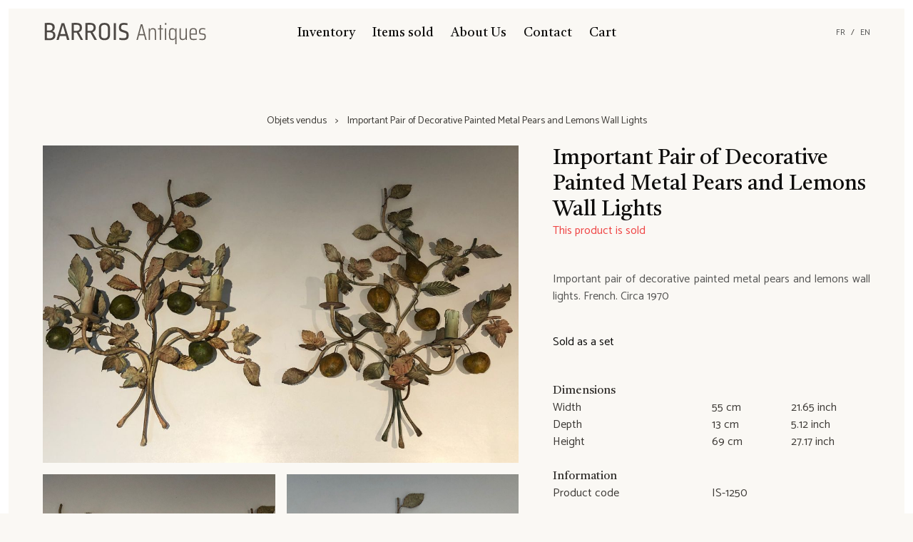

--- FILE ---
content_type: text/html; charset=utf-8
request_url: https://www.barroisantiques.com/en/product/paire-dappliques-en-metal-patine-decors-de-poires-et-citrons-1642863294111/
body_size: 14330
content:
<!DOCTYPE html><html lang="en"><head><meta charSet="utf-8"/><meta content="ie=edge" http-equiv="x-ua-compatible"/><meta content="width=device-width, initial-scale=1, shrink-to-fit=no" name="viewport"/><meta name="theme-color" content="#513d2b"/><meta data-react-helmet="true" content="Important,Pair,Decorative,Painted,Metal,Pears,and,Lemons,Wall,Lights" name="keywords"/><meta data-react-helmet="true" content="Important pair of decorative painted metal pears and lemons wall lights. French. Circa 1970" name="description"/><meta name="generator" content="Gatsby 4.13.1"/><style data-href="/styles.14950cb20867281369e9.css" data-identity="gatsby-global-css">/*
! tailwindcss v3.0.24 | MIT License | https://tailwindcss.com
*/*,:after,:before{border:0 solid #e5e7eb;box-sizing:border-box}:after,:before{--tw-content:""}html{-webkit-text-size-adjust:100%;font-family:Catamaran,ui-sans-serif,system-ui,-apple-system,Segoe UI,Roboto,Ubuntu,Cantarell,Noto Sans,sans-serif,BlinkMacSystemFont;line-height:1.5;-moz-tab-size:4;-o-tab-size:4;tab-size:4}body{line-height:inherit;margin:0}hr{border-top-width:1px;color:inherit;height:0}abbr:where([title]){-webkit-text-decoration:underline dotted;text-decoration:underline dotted}h1,h2,h3,h4,h5,h6{font-size:inherit;font-weight:inherit}a{color:inherit;text-decoration:inherit}b,strong{font-weight:bolder}code,kbd,pre,samp{font-family:ui-monospace,SFMono-Regular,Menlo,Monaco,Consolas,Liberation Mono,Courier New,monospace;font-size:1em}small{font-size:80%}sub,sup{font-size:75%;line-height:0;position:relative;vertical-align:baseline}sub{bottom:-.25em}sup{top:-.5em}table{border-collapse:collapse;border-color:inherit;text-indent:0}button,input,optgroup,select,textarea{color:inherit;font-family:inherit;font-size:100%;line-height:inherit;margin:0;padding:0}button,select{text-transform:none}[type=button],[type=reset],[type=submit],button{-webkit-appearance:button;background-color:transparent;background-image:none}:-moz-focusring{outline:auto}:-moz-ui-invalid{box-shadow:none}progress{vertical-align:baseline}::-webkit-inner-spin-button,::-webkit-outer-spin-button{height:auto}[type=search]{-webkit-appearance:textfield;outline-offset:-2px}::-webkit-search-decoration{-webkit-appearance:none}::-webkit-file-upload-button{-webkit-appearance:button;font:inherit}summary{display:list-item}blockquote,dd,dl,figure,h1,h2,h3,h4,h5,h6,hr,p,pre{margin:0}fieldset{margin:0}fieldset,legend{padding:0}menu,ol,ul{list-style:none;margin:0;padding:0}textarea{resize:vertical}input::-moz-placeholder,textarea::-moz-placeholder{color:#9ca3af;opacity:1}input:-ms-input-placeholder,textarea:-ms-input-placeholder{color:#9ca3af;opacity:1}input::placeholder,textarea::placeholder{color:#9ca3af;opacity:1}[role=button],button{cursor:pointer}:disabled{cursor:default}audio,canvas,embed,iframe,img,object,svg,video{display:block;vertical-align:middle}img,video{height:auto;max-width:100%}[hidden]{display:none}*,:after,:before{--tw-translate-x:0;--tw-translate-y:0;--tw-rotate:0;--tw-skew-x:0;--tw-skew-y:0;--tw-scale-x:1;--tw-scale-y:1;--tw-pan-x: ;--tw-pan-y: ;--tw-pinch-zoom: ;--tw-scroll-snap-strictness:proximity;--tw-ordinal: ;--tw-slashed-zero: ;--tw-numeric-figure: ;--tw-numeric-spacing: ;--tw-numeric-fraction: ;--tw-ring-inset: ;--tw-ring-offset-width:0px;--tw-ring-offset-color:#fff;--tw-ring-color:rgba(59,130,246,.5);--tw-ring-offset-shadow:0 0 transparent;--tw-ring-shadow:0 0 transparent;--tw-shadow:0 0 transparent;--tw-shadow-colored:0 0 transparent;--tw-blur: ;--tw-brightness: ;--tw-contrast: ;--tw-grayscale: ;--tw-hue-rotate: ;--tw-invert: ;--tw-saturate: ;--tw-sepia: ;--tw-drop-shadow: ;--tw-backdrop-blur: ;--tw-backdrop-brightness: ;--tw-backdrop-contrast: ;--tw-backdrop-grayscale: ;--tw-backdrop-hue-rotate: ;--tw-backdrop-invert: ;--tw-backdrop-opacity: ;--tw-backdrop-saturate: ;--tw-backdrop-sepia: }.visible{visibility:visible!important}.fixed{position:fixed!important}.absolute{position:absolute!important}.relative{position:relative!important}.sticky{position:-webkit-sticky!important;position:sticky!important}.top-0{top:0!important}.right-0{right:0!important}.bottom-0{bottom:0!important}.left-0{left:0!important}.bottom-6{bottom:1.5rem!important}.right-6{right:1.5rem!important}.top-6{top:1.5rem!important}.z-0{z-index:0!important}.col-span-2{grid-column:span 2/span 2!important}.col-span-4{grid-column:span 4/span 4!important}.float-left{float:left!important}.m-0{margin:0!important}.m-3{margin:.75rem!important}.mx-auto{margin-left:auto!important;margin-right:auto!important}.mx-6{margin-left:1.5rem!important;margin-right:1.5rem!important}.mx-2{margin-left:.5rem!important;margin-right:.5rem!important}.my-20{margin-bottom:5rem!important;margin-top:5rem!important}.my-5{margin-bottom:1.25rem!important;margin-top:1.25rem!important}.my-12{margin-bottom:3rem!important;margin-top:3rem!important}.my-3{margin-bottom:.75rem!important;margin-top:.75rem!important}.my-6{margin-bottom:1.5rem!important;margin-top:1.5rem!important}.mx-0{margin-left:0!important;margin-right:0!important}.mx-12{margin-left:3rem!important;margin-right:3rem!important}.mb-12{margin-bottom:3rem!important}.mt-12{margin-top:3rem!important}.mt-3{margin-top:.75rem!important}.mb-6{margin-bottom:1.5rem!important}.mt-4{margin-top:1rem!important}.mt-2{margin-top:.5rem!important}.mt-20{margin-top:5rem!important}.mb-3{margin-bottom:.75rem!important}.mt-24{margin-top:6rem!important}.mr-3{margin-right:.75rem!important}.mb-4{margin-bottom:1rem!important}.mt-6{margin-top:1.5rem!important}.mr-6{margin-right:1.5rem!important}.mb-0{margin-bottom:0!important}.mr-2{margin-right:.5rem!important}.mb-5{margin-bottom:1.25rem!important}.mt-10{margin-top:2.5rem!important}.mb-10{margin-bottom:2.5rem!important}.ml-6{margin-left:1.5rem!important}.mb-2{margin-bottom:.5rem!important}.box-border{box-sizing:border-box!important}.block{display:block!important}.inline-block{display:inline-block!important}.flex{display:flex!important}.table{display:table!important}.grid{display:grid!important}.\!contents,.contents{display:contents!important}.hidden{display:none!important}.h-v-2\/3{height:66.666vh!important}.h-24{height:6rem!important}.h-8{height:2rem!important}.h-14{height:3.5rem!important}.h-full{height:100%!important}.min-h-home{min-height:calc(100vh - 1.5rem)!important}.w-full{width:100%!important}.w-14{width:3.5rem!important}.w-auto{width:auto!important}.w-20{width:5rem!important}.w-24{width:6rem!important}.\!w-full{width:100%!important}.min-w-80{min-width:20rem!important}.min-w-full{min-width:100%!important}.max-w-md{max-width:28rem!important}.max-w-screen-md{max-width:768px!important}.\!max-w-screen-sm{max-width:640px!important}.max-w-full{max-width:100%!important}.max-w-screen-sm{max-width:640px!important}.max-w-screen-lg{max-width:1024px!important}.max-w-screen-2xl{max-width:1536px!important}.flex-1{flex:1 1 0%!important}.flex-w-3\/5{flex:1 1 60%!important}.flex-w-2\/5{flex:1 1 40%!important}.flex-auto{flex:1 1 auto!important}.flex-shrink{flex-shrink:1!important}.table-auto{table-layout:auto!important}.rotate-180{--tw-rotate:180deg!important}.rotate-180,.transform{transform:translate(var(--tw-translate-x),var(--tw-translate-y)) rotate(var(--tw-rotate)) skewX(var(--tw-skew-x)) skewY(var(--tw-skew-y)) scaleX(var(--tw-scale-x)) scaleY(var(--tw-scale-y))!important}.cursor-pointer{cursor:pointer!important}.resize{resize:both!important}.appearance-none{-webkit-appearance:none!important;-moz-appearance:none!important;appearance:none!important}.grid-cols-1{grid-template-columns:repeat(1,minmax(0,1fr))!important}.grid-cols-3{grid-template-columns:repeat(3,minmax(0,1fr))!important}.grid-cols-2{grid-template-columns:repeat(2,minmax(0,1fr))!important}.grid-cols-4{grid-template-columns:repeat(4,minmax(0,1fr))!important}.flex-row{flex-direction:row!important}.flex-col{flex-direction:column!important}.flex-col-reverse{flex-direction:column-reverse!important}.flex-wrap{flex-wrap:wrap!important}.content-center{align-content:center!important}.items-center{align-items:center!important}.\!justify-start,.justify-start{justify-content:flex-start!important}.justify-end{justify-content:flex-end!important}.\!justify-center,.justify-center{justify-content:center!important}.justify-between{justify-content:space-between!important}.justify-around{justify-content:space-around!important}.gap-6{gap:1.5rem!important}.gap-4{gap:1rem!important}.gap-y-12{row-gap:3rem!important}.space-x-1>:not([hidden])~:not([hidden]){--tw-space-x-reverse:0!important;margin-left:calc(.25rem*(1 - var(--tw-space-x-reverse)))!important;margin-right:calc(.25rem*var(--tw-space-x-reverse))!important}.space-x-3>:not([hidden])~:not([hidden]){--tw-space-x-reverse:0!important;margin-left:calc(.75rem*(1 - var(--tw-space-x-reverse)))!important;margin-right:calc(.75rem*var(--tw-space-x-reverse))!important}.space-y-6>:not([hidden])~:not([hidden]){--tw-space-y-reverse:0!important;margin-bottom:calc(1.5rem*var(--tw-space-y-reverse))!important;margin-top:calc(1.5rem*(1 - var(--tw-space-y-reverse)))!important}.space-y-0>:not([hidden])~:not([hidden]){--tw-space-y-reverse:0!important;margin-bottom:calc(0px*var(--tw-space-y-reverse))!important;margin-top:calc(0px*(1 - var(--tw-space-y-reverse)))!important}.space-x-2>:not([hidden])~:not([hidden]){--tw-space-x-reverse:0!important;margin-left:calc(.5rem*(1 - var(--tw-space-x-reverse)))!important;margin-right:calc(.5rem*var(--tw-space-x-reverse))!important}.space-x-12>:not([hidden])~:not([hidden]){--tw-space-x-reverse:0!important;margin-left:calc(3rem*(1 - var(--tw-space-x-reverse)))!important;margin-right:calc(3rem*var(--tw-space-x-reverse))!important}.space-x-4>:not([hidden])~:not([hidden]){--tw-space-x-reverse:0!important;margin-left:calc(1rem*(1 - var(--tw-space-x-reverse)))!important;margin-right:calc(1rem*var(--tw-space-x-reverse))!important}.space-y-3>:not([hidden])~:not([hidden]){--tw-space-y-reverse:0!important;margin-bottom:calc(.75rem*var(--tw-space-y-reverse))!important;margin-top:calc(.75rem*(1 - var(--tw-space-y-reverse)))!important}.space-y-12>:not([hidden])~:not([hidden]){--tw-space-y-reverse:0!important;margin-bottom:calc(3rem*var(--tw-space-y-reverse))!important;margin-top:calc(3rem*(1 - var(--tw-space-y-reverse)))!important}.space-x-6>:not([hidden])~:not([hidden]){--tw-space-x-reverse:0!important;margin-left:calc(1.5rem*(1 - var(--tw-space-x-reverse)))!important;margin-right:calc(1.5rem*var(--tw-space-x-reverse))!important}.space-x-10>:not([hidden])~:not([hidden]){--tw-space-x-reverse:0!important;margin-left:calc(2.5rem*(1 - var(--tw-space-x-reverse)))!important;margin-right:calc(2.5rem*var(--tw-space-x-reverse))!important}.self-center{align-self:center!important}.overflow-auto{overflow:auto!important}.overflow-hidden,.truncate{overflow:hidden!important}.truncate{white-space:nowrap!important}.overflow-ellipsis,.truncate{text-overflow:ellipsis!important}.whitespace-nowrap{white-space:nowrap!important}.rounded-none{border-radius:0!important}.rounded-full{border-radius:9999px!important}.border{border-width:1px!important}.border-b-2{border-bottom-width:2px!important}.border-t{border-top-width:1px!important}.border-b{border-bottom-width:1px!important}.border-solid{border-style:solid!important}.border-light-500{--tw-border-opacity:1!important;border-color:rgba(242,237,227,var(--tw-border-opacity))!important}.border-secondary-700{--tw-border-opacity:1!important;border-color:rgba(128,110,87,var(--tw-border-opacity))!important}.bg-primary-700{--tw-bg-opacity:1!important;background-color:rgba(61,46,32,var(--tw-bg-opacity))!important}.bg-light-50{background-color:rgba(254,254,254,var(--tw-bg-opacity))!important}.bg-light-100,.bg-light-50{--tw-bg-opacity:1!important}.bg-light-100{background-color:rgba(254,253,252,var(--tw-bg-opacity))!important}.bg-white-50{background-color:rgba(255,255,255,var(--tw-bg-opacity))!important}.bg-dark-500,.bg-white-50{--tw-bg-opacity:1!important}.bg-dark-500{background-color:rgba(14,13,12,var(--tw-bg-opacity))!important}.bg-black-300{--tw-bg-opacity:1!important;background-color:rgba(154,154,155,var(--tw-bg-opacity))!important}.bg-transparent{background-color:transparent!important}.bg-light-200{--tw-bg-opacity:1!important;background-color:rgba(252,251,248,var(--tw-bg-opacity))!important}.bg-opacity-0{--tw-bg-opacity:0!important}.bg-opacity-80{--tw-bg-opacity:0.8!important}.p-6{padding:1.5rem!important}.p-0{padding:0!important}.px-3{padding-left:.75rem!important;padding-right:.75rem!important}.py-1\.5{padding-bottom:.375rem!important;padding-top:.375rem!important}.py-1{padding-bottom:.25rem!important;padding-top:.25rem!important}.px-2{padding-left:.5rem!important;padding-right:.5rem!important}.px-4{padding-left:1rem!important;padding-right:1rem!important}.py-2{padding-bottom:.5rem!important;padding-top:.5rem!important}.py-4{padding-bottom:1rem!important;padding-top:1rem!important}.px-12{padding-left:3rem!important;padding-right:3rem!important}.px-6{padding-left:1.5rem!important;padding-right:1.5rem!important}.py-0{padding-bottom:0!important;padding-top:0!important}.pb-2{padding-bottom:.5rem!important}.pt-3{padding-top:.75rem!important}.text-left{text-align:left!important}.text-center{text-align:center!important}.text-right{text-align:right!important}.text-justify{text-align:justify!important}.align-top{vertical-align:top!important}.font-serif{font-family:Castoro,ui-serif,serif!important}.text-lg{font-size:1.125rem!important;line-height:1.75rem!important}.text-3xl{font-size:1.875rem!important;line-height:2.25rem!important}.text-2xl{font-size:1.5rem!important;line-height:2rem!important}.text-sm{font-size:.875rem!important;line-height:1.25rem!important}.text-xs{font-size:.75rem!important;line-height:1rem!important}.text-xl{font-size:1.25rem!important;line-height:1.75rem!important}.font-bold{font-weight:700!important}.normal-case{text-transform:none!important}.italic{font-style:italic!important}.leading-4{line-height:1rem!important}.leading-normal{line-height:1.5!important}.leading-10{line-height:2.5rem!important}.text-white-500{--tw-text-opacity:1!important;color:rgba(251,254,253,var(--tw-text-opacity))!important}.text-danger-500{--tw-text-opacity:1!important;color:rgba(206,64,33,var(--tw-text-opacity))!important}.text-light-800{--tw-text-opacity:1!important;color:rgba(145,142,136,var(--tw-text-opacity))!important}.text-secondary-500{--tw-text-opacity:1!important;color:rgba(173,149,117,var(--tw-text-opacity))!important}.text-neutral-800{--tw-text-opacity:1!important;color:rgba(61,58,54,var(--tw-text-opacity))!important}.text-neutral-500{--tw-text-opacity:1!important;color:rgba(102,96,90,var(--tw-text-opacity))!important}.text-light-700{--tw-text-opacity:1!important;color:rgba(182,178,170,var(--tw-text-opacity))!important}.\!text-secondary-700{--tw-text-opacity:1!important;color:rgba(128,110,87,var(--tw-text-opacity))!important}.text-dark-500{color:rgba(14,13,12,var(--tw-text-opacity))!important}.text-dark-500,.text-red-500{--tw-text-opacity:1!important}.text-red-500{color:rgba(239,68,68,var(--tw-text-opacity))!important}.text-dark-400{--tw-text-opacity:1!important;color:rgba(86,86,85,var(--tw-text-opacity))!important}.text-dark-800{--tw-text-opacity:1!important;color:rgba(8,8,7,var(--tw-text-opacity))!important}.text-neutral-700{--tw-text-opacity:1!important;color:rgba(77,72,68,var(--tw-text-opacity))!important}.text-gray-400{color:rgba(156,163,175,var(--tw-text-opacity))!important}.text-gray-400,.text-red-800{--tw-text-opacity:1!important}.text-red-800{color:rgba(153,27,27,var(--tw-text-opacity))!important}.underline{-webkit-text-decoration-line:underline!important;text-decoration-line:underline!important}.line-through{-webkit-text-decoration-line:line-through!important;text-decoration-line:line-through!important}.opacity-100{opacity:1!important}.outline-none{outline:2px solid transparent!important;outline-offset:2px!important}.outline{outline-style:solid!important}.blur{--tw-blur:blur(8px)!important}.blur,.filter{filter:var(--tw-blur) var(--tw-brightness) var(--tw-contrast) var(--tw-grayscale) var(--tw-hue-rotate) var(--tw-invert) var(--tw-saturate) var(--tw-sepia) var(--tw-drop-shadow)!important}.transition{transition-duration:.15s!important;transition-property:color,background-color,border-color,fill,stroke,opacity,box-shadow,transform,filter,-webkit-text-decoration-color,-webkit-backdrop-filter!important;transition-property:color,background-color,border-color,text-decoration-color,fill,stroke,opacity,box-shadow,transform,filter,backdrop-filter!important;transition-property:color,background-color,border-color,text-decoration-color,fill,stroke,opacity,box-shadow,transform,filter,backdrop-filter,-webkit-text-decoration-color,-webkit-backdrop-filter!important;transition-timing-function:cubic-bezier(.4,0,.2,1)!important}.ease-in-out{transition-timing-function:cubic-bezier(.4,0,.2,1)!important}.hover\:bg-primary-900:hover{--tw-bg-opacity:1!important;background-color:rgba(40,30,21,var(--tw-bg-opacity))!important}.hover\:text-secondary-500:hover{--tw-text-opacity:1!important;color:rgba(173,149,117,var(--tw-text-opacity))!important}.focus\:outline-none:focus{outline:2px solid transparent!important;outline-offset:2px!important}p{margin-bottom:1.5rem;text-align:justify}html{--tw-bg-opacity:1;--tw-border-opacity:1;background-color:rgba(250,248,244,var(--tw-bg-opacity));border-color:rgba(255,255,255,var(--tw-border-opacity))}@media (min-width:768px){html{border-width:.75rem}}html{color:rgba(61,58,54,var(--tw-text-opacity))}footer,html{--tw-text-opacity:1}footer{color:rgba(102,96,90,var(--tw-text-opacity));font-size:.875rem;line-height:1.25rem}h1,h2,h3,h4,h5,h6{--tw-text-opacity:1;color:rgba(50,47,44,var(--tw-text-opacity));font-family:Castoro,ui-serif,serif}@media (min-width:640px){.sm\:mx-auto{margin-left:auto!important;margin-right:auto!important}}@media (min-width:768px){.md\:relative{position:relative!important}.md\:right-0{right:0!important}.md\:col-span-2{grid-column:span 2/span 2!important}.md\:mx-auto{margin-left:auto!important;margin-right:auto!important}.md\:my-0{margin-bottom:0!important;margin-top:0!important}.md\:mx-12{margin-left:3rem!important;margin-right:3rem!important}.md\:mt-24{margin-top:6rem!important}.md\:mt-10{margin-top:2.5rem!important}.md\:mb-0{margin-bottom:0!important}.md\:-mt-3{margin-top:-.75rem!important}.md\:mt-0{margin-top:0!important}.md\:mb-6{margin-bottom:1.5rem!important}.md\:grid{display:grid!important}.md\:hidden{display:none!important}.md\:h-screen{height:100vh!important}.md\:min-h-screen{min-height:100vh!important}.md\:w-auto{width:auto!important}.md\:grid-cols-2{grid-template-columns:repeat(2,minmax(0,1fr))!important}.md\:grid-cols-3{grid-template-columns:repeat(3,minmax(0,1fr))!important}.md\:flex-row{flex-direction:row!important}.md\:flex-col{flex-direction:column!important}.md\:items-start{align-items:flex-start!important}.md\:justify-around{justify-content:space-around!important}.md\:gap-12{gap:3rem!important}.md\:space-x-12>:not([hidden])~:not([hidden]){--tw-space-x-reverse:0!important;margin-left:calc(3rem*(1 - var(--tw-space-x-reverse)))!important;margin-right:calc(3rem*var(--tw-space-x-reverse))!important}.md\:space-y-0>:not([hidden])~:not([hidden]){--tw-space-y-reverse:0!important;margin-bottom:calc(0px*var(--tw-space-y-reverse))!important;margin-top:calc(0px*(1 - var(--tw-space-y-reverse)))!important}.md\:truncate{overflow:hidden!important;text-overflow:ellipsis!important;white-space:nowrap!important}.md\:bg-dark-50{--tw-bg-opacity:1!important;background-color:rgba(243,243,243,var(--tw-bg-opacity))!important}.md\:px-0{padding-left:0!important;padding-right:0!important}.md\:py-5{padding-bottom:1.25rem!important;padding-top:1.25rem!important}.md\:text-left{text-align:left!important}.md\:text-5xl{font-size:3rem!important;line-height:1!important}.md\:text-3xl{font-size:1.875rem!important;line-height:2.25rem!important}.md\:text-dark-50{--tw-text-opacity:1!important;color:rgba(243,243,243,var(--tw-text-opacity))!important}}@media (min-width:1024px){.lg\:absolute{position:absolute!important}.lg\:left-0{left:0!important}.lg\:\!flex,.lg\:flex{display:flex!important}.lg\:grid-cols-4{grid-template-columns:repeat(4,minmax(0,1fr))!important}.lg\:grid-cols-3{grid-template-columns:repeat(3,minmax(0,1fr))!important}.lg\:flex-row{flex-direction:row!important}}</style><style data-styled="" data-styled-version="5.3.5">.jIhtJI{background:transparent;color:#565655;padding:0 !important;min-height:auto !important;line-height:inherit;!important;outline:none;}/*!sc*/
.jIhtJI:hover{background:transparent;color:#0d0c0b;}/*!sc*/
.jIhtJI:focus{outline:none;}/*!sc*/
.jIhtJI:disabled{opacity:0.2;}/*!sc*/
data-styled.g3[id="styles__ButtonSC-sc-52as6i-0"]{content:"jIhtJI,"}/*!sc*/
.gUimMp{display:-webkit-box;display:-webkit-flex;display:-ms-flexbox;display:flex;-webkit-flex-direction:column;-ms-flex-direction:column;flex-direction:column;width:100%;margin:0 auto;padding:0 1.5rem;}/*!sc*/
@media only screen and (min-width:640px){.gUimMp{padding:0 3rem;}}/*!sc*/
.gUimMp .public-DraftStyleDefault-block{margin-bottom:1.45rem;}/*!sc*/
data-styled.g21[id="Content__ContentSC-sc-1s6knx2-0"]{content:"gUimMp,"}/*!sc*/
.bUToWs::first-letter{text-transform:uppercase;}/*!sc*/
data-styled.g23[id="Title__TitleSC-sc-1pkyai-0"]{content:"bUToWs,"}/*!sc*/
.cVBuPg:not(:first-child){margin-left:0.75rem;}/*!sc*/
.cVBuPg:not(:first-child):before{content:'>';display:inline-block;margin-right:0.75rem;}/*!sc*/
data-styled.g24[id="Breadcrumb__ChevronSC-sc-1975nzn-0"]{content:"cVBuPg,"}/*!sc*/
.iohrQa{position:relative;height:48px;width:48px;display:none;}/*!sc*/
@media only screen and (max-width:1024px){.iohrQa{display:block;position:absolute;left:0;}}/*!sc*/
.iohrQa .hamburger-top,.iohrQa .hamburger-bottom{position:absolute;top:0;left:0;width:48px;height:48px;-webkit-transition:-webkit-transform 0.25s cubic-bezier(0.4,0.01,0.165,0.99),-webkit-transform 0.25s cubic-bezier(0.4,0.01,0.165,0.99);-webkit-transition:transform 0.25s cubic-bezier(0.4,0.01,0.165,0.99),-webkit-transform 0.25s cubic-bezier(0.4,0.01,0.165,0.99);transition:transform 0.25s cubic-bezier(0.4,0.01,0.165,0.99),-webkit-transform 0.25s cubic-bezier(0.4,0.01,0.165,0.99);-webkit-transform:rotate(0);-ms-transform:rotate(0);transform:rotate(0);}/*!sc*/
.iohrQa .hamburger-top span,.iohrQa .hamburger-bottom span{display:block;width:17px;height:1px;background:#000;position:absolute;left:16px;z-index:1;}/*!sc*/
.iohrQa .hamburger-top span{top:23px;-webkit-transform:translateY(-3px);-ms-transform:translateY(-3px);transform:translateY(-3px);}/*!sc*/
.iohrQa .hamburger-bottom span{bottom:23px;-webkit-transform:translateY(3px);-ms-transform:translateY(3px);transform:translateY(3px);}/*!sc*/
.iohrQa.is-open .hamburger-top{-webkit-transform:rotate(45deg);-ms-transform:rotate(45deg);transform:rotate(45deg);}/*!sc*/
.iohrQa.is-open .hamburger-top span{-webkit-transform:translateY(0px);-ms-transform:translateY(0px);transform:translateY(0px);top:23px;}/*!sc*/
.iohrQa.is-open .hamburger-bottom{-webkit-transform:rotate(-45deg);-ms-transform:rotate(-45deg);transform:rotate(-45deg);}/*!sc*/
.iohrQa.is-open .hamburger-bottom span{-webkit-transform:translateY(0px);-ms-transform:translateY(0px);transform:translateY(0px);bottom:23px;}/*!sc*/
data-styled.g25[id="Hamburger__HamburgerSC-sc-kq9kez-0"]{content:"iohrQa,"}/*!sc*/
.isFfQE img,.isFfQE ul,.isFfQE li,.isFfQE a{margin:0;}/*!sc*/
data-styled.g26[id="Header__HeaderSC-sc-8xja4y-0"]{content:"isFfQE,"}/*!sc*/
</style><title data-react-helmet="true">Important Pair of Decorative Painted Metal Pears and Lemons Wall Lights - Barrois Antiques</title><link data-react-helmet="true" href="https://www.barroisantiques.com/en/product/paire-dappliques-en-metal-patine-decors-de-poires-et-citrons-1642863294111/" rel="canonical"/><link rel="sitemap" type="application/xml" href="/sitemap/sitemap-index.xml"/><link rel="icon" href="/favicon-32x32.png?v=8063e4030e4f4f17d4c926e47300db90" type="image/png"/><link rel="icon" href="/favicon.svg?v=8063e4030e4f4f17d4c926e47300db90" type="image/svg+xml"/><link rel="manifest" href="/manifest.webmanifest" crossorigin="anonymous"/><link rel="apple-touch-icon" sizes="48x48" href="/icons/icon-48x48.png?v=8063e4030e4f4f17d4c926e47300db90"/><link rel="apple-touch-icon" sizes="72x72" href="/icons/icon-72x72.png?v=8063e4030e4f4f17d4c926e47300db90"/><link rel="apple-touch-icon" sizes="96x96" href="/icons/icon-96x96.png?v=8063e4030e4f4f17d4c926e47300db90"/><link rel="apple-touch-icon" sizes="144x144" href="/icons/icon-144x144.png?v=8063e4030e4f4f17d4c926e47300db90"/><link rel="apple-touch-icon" sizes="192x192" href="/icons/icon-192x192.png?v=8063e4030e4f4f17d4c926e47300db90"/><link rel="apple-touch-icon" sizes="256x256" href="/icons/icon-256x256.png?v=8063e4030e4f4f17d4c926e47300db90"/><link rel="apple-touch-icon" sizes="384x384" href="/icons/icon-384x384.png?v=8063e4030e4f4f17d4c926e47300db90"/><link rel="apple-touch-icon" sizes="512x512" href="/icons/icon-512x512.png?v=8063e4030e4f4f17d4c926e47300db90"/><link href="https://fonts.googleapis.com/css2?family=Castoro&amp;family=Catamaran&amp;display=swap" rel="stylesheet"/><link as="script" rel="preload" href="/webpack-runtime-a1acd13308d0ebf0b2f6.js"/><link as="script" rel="preload" href="/framework-64c757395e3fec1f261b.js"/><link as="script" rel="preload" href="/29107295-459c587b2e51e641279e.js"/><link as="script" rel="preload" href="/7112840a-72b735639fba61ed137d.js"/><link as="script" rel="preload" href="/b92baa92-836e8d8fbf23a707228b.js"/><link as="script" rel="preload" href="/app-a5ce3e24ffb5c714260c.js"/><link as="script" rel="preload" href="/2ed4266c175cc1269f60ba8a5f85bc210e6cf418-a9a1ca96bc56dad6ffcf.js"/><link as="script" rel="preload" href="/0c52256fd30fbf896606d11c66db715bc27911de-d33ff23a70a4727dee54.js"/><link as="script" rel="preload" href="/component---src-pages-en-product-produit-pathname-tsx-d4bb073966d2ec7634e3.js"/><link as="fetch" rel="preload" href="/page-data/en/product/paire-dappliques-en-metal-patine-decors-de-poires-et-citrons-1642863294111/page-data.json" crossorigin="anonymous"/><link as="fetch" rel="preload" href="/page-data/sq/d/54525325.json" crossorigin="anonymous"/><link as="fetch" rel="preload" href="/page-data/app-data.json" crossorigin="anonymous"/></head><body><div id="___gatsby"><div style="outline:none" tabindex="-1" id="gatsby-focus-wrapper"><div class="flex flex-col md:min-h-screen"><header class="Header__HeaderSC-sc-8xja4y-0 isFfQE flex flex-col items-center md:mx-12 w-full md:w-auto mb-10 z-0"><div class="relative flex flex-col lg:flex-row items-center justify-center w-full pb-2 md:py-5 w-full box-border"><a class="Hamburger__HamburgerSC-sc-kq9kez-0 iohrQa"><span class="hamburger-top"><span></span></span><span class="hamburger-bottom"><span></span></span></a><a aria-label="Barrois Antiques" class="lg:absolute lg:left-0" href="/"><svg fill="none" height="48" viewBox="0 0 463 96" width="230"><path d="M13.072 0.975996C18.112 0.975996 21.952 2.008 24.592 4.072C27.232 6.136 28.552 8.944 28.552 12.496V14.08C28.552 19.12 26.344 22.6 21.928 24.52C24.616 25.096 26.704 26.344 28.192 28.264C29.728 30.136 30.496 32.464 30.496 35.248V36.832C30.496 40.816 29.08 43.984 26.248 46.336C23.464 48.688 19.24 49.864 13.576 49.864C10.36 49.864 5.968 49.72 0.4 49.432V1.264C4.816 1.072 9.04 0.975996 13.072 0.975996ZM12.136 6.232C10.408 6.232 8.536 6.304 6.52 6.448V22.576H13.576C16.456 22.576 18.64 21.88 20.128 20.488C21.664 19.096 22.432 17.152 22.432 14.656V13.432C22.432 11.032 21.616 9.232 19.984 8.032C18.352 6.832 15.736 6.232 12.136 6.232ZM6.52 27.544V44.104C8.104 44.248 9.4 44.368 10.408 44.464C11.464 44.512 12.52 44.536 13.576 44.536C17.272 44.536 19.984 43.84 21.712 42.448C23.488 41.008 24.376 39.016 24.376 36.472V34.96C24.376 30.016 20.92 27.544 14.008 27.544H6.52ZM55.5835 1.84L70.0555 49H63.4315L60.3355 38.056H42.9835L39.8875 49H33.6235L48.0235 1.84H55.5835ZM51.6955 7.456L44.4955 32.584H58.8235L51.6955 7.456ZM88.9358 0.975996C94.5998 0.975996 98.7758 2.08 101.464 4.288C104.152 6.496 105.496 9.592 105.496 13.576V15.376C105.496 18.16 104.728 20.632 103.192 22.792C101.656 24.904 99.4478 26.392 96.5678 27.256L108.808 49H101.968L90.5198 28.552C90.1358 28.6 89.3678 28.624 88.2158 28.624C86.2958 28.624 84.3998 28.552 82.5278 28.408V49H76.4078V1.264C81.7838 1.072 85.9598 0.975996 88.9358 0.975996ZM88.7918 6.16C87.2078 6.16 85.1198 6.208 82.5278 6.304V23.296C85.1198 23.536 87.2798 23.656 89.0078 23.656C95.9198 23.656 99.3758 20.848 99.3758 15.232V13.792C99.3758 11.2 98.5358 9.28 96.8558 8.032C95.1758 6.784 92.4878 6.16 88.7918 6.16ZM127.819 0.975996C133.483 0.975996 137.659 2.08 140.347 4.288C143.035 6.496 144.379 9.592 144.379 13.576V15.376C144.379 18.16 143.611 20.632 142.075 22.792C140.539 24.904 138.331 26.392 135.451 27.256L147.691 49H140.851L129.403 28.552C129.019 28.6 128.251 28.624 127.099 28.624C125.179 28.624 123.283 28.552 121.411 28.408V49H115.291V1.264C120.667 1.072 124.843 0.975996 127.819 0.975996ZM127.675 6.16C126.091 6.16 124.003 6.208 121.411 6.304V23.296C124.003 23.536 126.163 23.656 127.891 23.656C134.803 23.656 138.259 20.848 138.259 15.232V13.792C138.259 11.2 137.419 9.28 135.739 8.032C134.059 6.784 131.371 6.16 127.675 6.16ZM169.017 0.975996C174.393 0.975996 178.353 2.32 180.897 5.008C183.441 7.696 184.713 11.512 184.713 16.456V34.384C184.713 39.328 183.441 43.144 180.897 45.832C178.353 48.52 174.393 49.864 169.017 49.864C163.641 49.864 159.681 48.52 157.137 45.832C154.593 43.144 153.321 39.328 153.321 34.384V16.456C153.321 11.512 154.593 7.696 157.137 5.008C159.681 2.32 163.641 0.975996 169.017 0.975996ZM169.017 6.376C165.849 6.376 163.449 7.168 161.817 8.752C160.233 10.336 159.441 12.664 159.441 15.736V35.032C159.441 38.104 160.233 40.456 161.817 42.088C163.449 43.672 165.849 44.464 169.017 44.464C172.185 44.464 174.561 43.672 176.145 42.088C177.777 40.456 178.593 38.104 178.593 35.032V15.808C178.593 12.736 177.777 10.408 176.145 8.824C174.561 7.192 172.185 6.376 169.017 6.376ZM201.286 1.84V49H195.166V1.84H201.286ZM223.919 0.975996C226.511 0.975996 229.895 1.36 234.071 2.128L233.927 7.528C229.991 6.76 226.655 6.376 223.919 6.376C221.135 6.376 219.119 6.928 217.871 8.032C216.671 9.136 216.071 10.816 216.071 13.072V14.944C216.071 16.144 216.215 17.104 216.503 17.824C216.839 18.496 217.415 19.096 218.231 19.624C219.047 20.104 220.271 20.608 221.903 21.136L228.599 23.368C231.815 24.472 234.071 25.936 235.367 27.76C236.711 29.584 237.383 32.248 237.383 35.752V37.12C237.383 41.392 236.135 44.584 233.639 46.696C231.191 48.808 227.159 49.864 221.543 49.864C218.807 49.864 215.303 49.384 211.031 48.424L211.175 42.88C215.159 43.84 218.567 44.32 221.399 44.32C224.999 44.32 227.543 43.792 229.031 42.736C230.519 41.632 231.263 39.928 231.263 37.624V35.248C231.263 33.568 230.879 32.296 230.111 31.432C229.391 30.52 228.095 29.752 226.223 29.128L218.807 26.68C215.495 25.576 213.191 24.16 211.895 22.432C210.599 20.656 209.951 17.992 209.951 14.44V13.648C209.951 9.472 211.055 6.328 213.263 4.216C215.519 2.056 219.071 0.975996 223.919 0.975996ZM277.707 49L274.251 36.008H259.979L256.587 49H252.747L264.843 4.968H269.515L281.611 49H277.707ZM267.275 10.088H266.955L260.939 32.68H273.291L267.275 10.088ZM304.342 29.544C304.342 26.344 304.193 24.04 303.894 22.632C303.595 21.224 302.998 20.2853 302.102 19.816C301.249 19.3467 299.862 19.112 297.942 19.112C295.723 19.112 294.102 19.6453 293.078 20.712C292.097 21.736 291.478 23.1013 291.222 24.808C290.966 26.5147 290.838 28.9467 290.838 32.104V49H287.254V16.36H290.326L290.582 21.032H290.902C291.414 19.4107 292.289 18.152 293.526 17.256C294.763 16.3173 296.662 15.848 299.222 15.848C301.697 15.848 303.553 16.2747 304.79 17.128C306.027 17.9387 306.859 19.2187 307.286 20.968C307.713 22.7173 307.926 25.2133 307.926 28.456V49H304.342V29.544ZM318.363 49V19.496H313.435V16.36H318.363V6.888H321.947V16.36H327.643V19.496H321.947V49H318.363ZM333.188 6.248V1.448H337.028V6.248H333.188ZM333.316 49V16.36H336.9V49H333.316ZM362.272 44.84H361.952C361.397 46.504 360.459 47.6987 359.136 48.424C357.856 49.1493 356.149 49.512 354.016 49.512C351.328 49.512 349.301 49.0427 347.936 48.104C346.613 47.1653 345.696 45.5227 345.184 43.176C344.672 40.8293 344.416 37.3307 344.416 32.68C344.416 28.0293 344.672 24.5307 345.184 22.184C345.739 19.8373 346.677 18.1947 348 17.256C349.365 16.3173 351.371 15.848 354.016 15.848C356.064 15.848 357.792 16.2107 359.2 16.936C360.608 17.6187 361.611 18.984 362.208 21.032H362.528L362.784 16.36H365.856V61.352H362.272V44.84ZM355.168 46.248C357.003 46.248 358.432 45.8853 359.456 45.16C360.48 44.392 361.205 43.1547 361.632 41.448C362.059 39.6133 362.272 36.6907 362.272 32.68C362.272 30.4613 362.229 28.6693 362.144 27.304C362.059 25.896 361.845 24.5733 361.504 23.336C361.12 21.8853 360.416 20.8187 359.392 20.136C358.368 19.4533 356.96 19.112 355.168 19.112C352.949 19.112 351.349 19.432 350.368 20.072C349.429 20.6693 348.789 21.8853 348.448 23.72C348.149 25.512 348 28.4987 348 32.68C348 36.8613 348.149 39.8693 348.448 41.704C348.789 43.496 349.429 44.712 350.368 45.352C351.349 45.9493 352.949 46.248 355.168 46.248ZM391.657 44.328H391.337C390.825 45.9493 389.929 47.2293 388.649 48.168C387.412 49.064 385.535 49.512 383.017 49.512C380.543 49.512 378.665 49.1067 377.385 48.296C376.148 47.4427 375.316 46.1413 374.889 44.392C374.463 42.6427 374.249 40.1467 374.249 36.904V16.36H377.833V35.816C377.833 39.016 377.983 41.32 378.281 42.728C378.623 44.136 379.22 45.0747 380.073 45.544C380.927 46.0133 382.335 46.248 384.297 46.248C386.473 46.248 388.073 45.736 389.097 44.712C390.121 43.6453 390.74 42.2587 390.953 40.552C391.209 38.8453 391.337 36.4133 391.337 33.256V16.36H394.921V49H391.913L391.657 44.328ZM423.47 33.896H406.062C406.062 37.608 406.233 40.296 406.574 41.96C406.916 43.5813 407.641 44.7333 408.75 45.416C409.902 46.056 411.758 46.376 414.318 46.376C415.598 46.376 417.006 46.312 418.542 46.184C420.078 46.0133 421.422 45.8 422.574 45.544V48.616C421.593 48.872 420.27 49.0853 418.606 49.256C416.942 49.4267 415.321 49.512 413.742 49.512C410.372 49.512 407.897 49.0427 406.318 48.104C404.782 47.1227 403.758 45.5013 403.246 43.24C402.734 40.936 402.478 37.4373 402.478 32.744C402.478 28.008 402.692 24.5307 403.118 22.312C403.545 20.0933 404.526 18.472 406.062 17.448C407.598 16.3813 410.094 15.848 413.55 15.848C416.665 15.848 418.905 16.36 420.27 17.384C421.636 18.3653 422.51 19.9653 422.894 22.184C423.278 24.36 423.47 27.8373 423.47 32.616V33.896ZM413.422 18.984C411.161 18.984 409.518 19.2827 408.494 19.88C407.513 20.4347 406.873 21.5013 406.574 23.08C406.276 24.6587 406.105 27.304 406.062 31.016H419.95V30.056C419.95 26.728 419.758 24.296 419.374 22.76C419.033 21.224 418.414 20.2213 417.518 19.752C416.622 19.24 415.257 18.984 413.422 18.984ZM438.684 49.512C437.233 49.512 435.697 49.4267 434.076 49.256C432.455 49.128 431.132 48.9573 430.108 48.744V45.672C432.668 46.1413 435.548 46.376 438.748 46.376C441.18 46.376 442.78 45.9067 443.548 44.968C444.359 43.9867 444.764 42.4293 444.764 40.296C444.764 38.5893 444.657 37.352 444.444 36.584C444.273 35.816 443.953 35.304 443.484 35.048C443.057 34.792 442.332 34.6 441.308 34.472L434.716 33.576C432.668 33.2773 431.26 32.5093 430.492 31.272C429.724 30.0347 429.34 28.0293 429.34 25.256C429.34 22.696 429.724 20.7333 430.492 19.368C431.303 18.0027 432.412 17.0853 433.82 16.616C435.228 16.104 437.063 15.848 439.324 15.848C440.561 15.848 441.905 15.9333 443.356 16.104C444.807 16.2747 446.001 16.4667 446.94 16.68V19.752C444.679 19.24 442.033 18.984 439.004 18.984C436.871 18.984 435.313 19.3893 434.332 20.2C433.351 21.0107 432.86 22.5893 432.86 24.936C432.86 26.472 432.945 27.6027 433.116 28.328C433.329 29.0533 433.649 29.544 434.076 29.8C434.545 30.056 435.271 30.248 436.252 30.376L442.716 31.272C444.167 31.4853 445.276 31.848 446.044 32.36C446.812 32.872 447.367 33.7253 447.708 34.92C448.092 36.1147 448.284 37.864 448.284 40.168C448.284 43.6667 447.537 46.0987 446.044 47.464C444.551 48.8293 442.097 49.512 438.684 49.512Z"></path><path d="M18.072 19.976C23.112 19.976 26.952 21.008 29.592 23.072C32.232 25.136 33.552 27.944 33.552 31.496V33.08C33.552 38.12 31.344 41.6 26.928 43.52C29.616 44.096 31.704 45.344 33.192 47.264C34.728 49.136 35.496 51.464 35.496 54.248V55.832C35.496 59.816 34.08 62.984 31.248 65.336C28.464 67.688 24.24 68.864 18.576 68.864C15.36 68.864 10.968 68.72 5.4 68.432V20.264C9.816 20.072 14.04 19.976 18.072 19.976ZM17.136 25.232C15.408 25.232 13.536 25.304 11.52 25.448V41.576H18.576C21.456 41.576 23.64 40.88 25.128 39.488C26.664 38.096 27.432 36.152 27.432 33.656V32.432C27.432 30.032 26.616 28.232 24.984 27.032C23.352 25.832 20.736 25.232 17.136 25.232ZM11.52 46.544V63.104C13.104 63.248 14.4 63.368 15.408 63.464C16.464 63.512 17.52 63.536 18.576 63.536C22.272 63.536 24.984 62.84 26.712 61.448C28.488 60.008 29.376 58.016 29.376 55.472V53.96C29.376 49.016 25.92 46.544 19.008 46.544H11.52ZM60.5835 20.84L75.0555 68H68.4315L65.3355 57.056H47.9835L44.8875 68H38.6235L53.0235 20.84H60.5835ZM56.6955 26.456L49.4955 51.584H63.8235L56.6955 26.456ZM93.9358 19.976C99.5998 19.976 103.776 21.08 106.464 23.288C109.152 25.496 110.496 28.592 110.496 32.576V34.376C110.496 37.16 109.728 39.632 108.192 41.792C106.656 43.904 104.448 45.392 101.568 46.256L113.808 68H106.968L95.5198 47.552C95.1358 47.6 94.3678 47.624 93.2158 47.624C91.2958 47.624 89.3998 47.552 87.5278 47.408V68H81.4078V20.264C86.7838 20.072 90.9598 19.976 93.9358 19.976ZM93.7918 25.16C92.2078 25.16 90.1198 25.208 87.5278 25.304V42.296C90.1198 42.536 92.2798 42.656 94.0078 42.656C100.92 42.656 104.376 39.848 104.376 34.232V32.792C104.376 30.2 103.536 28.28 101.856 27.032C100.176 25.784 97.4878 25.16 93.7918 25.16ZM132.819 19.976C138.483 19.976 142.659 21.08 145.347 23.288C148.035 25.496 149.379 28.592 149.379 32.576V34.376C149.379 37.16 148.611 39.632 147.075 41.792C145.539 43.904 143.331 45.392 140.451 46.256L152.691 68H145.851L134.403 47.552C134.019 47.6 133.251 47.624 132.099 47.624C130.179 47.624 128.283 47.552 126.411 47.408V68H120.291V20.264C125.667 20.072 129.843 19.976 132.819 19.976ZM132.675 25.16C131.091 25.16 129.003 25.208 126.411 25.304V42.296C129.003 42.536 131.163 42.656 132.891 42.656C139.803 42.656 143.259 39.848 143.259 34.232V32.792C143.259 30.2 142.419 28.28 140.739 27.032C139.059 25.784 136.371 25.16 132.675 25.16ZM174.017 19.976C179.393 19.976 183.353 21.32 185.897 24.008C188.441 26.696 189.713 30.512 189.713 35.456V53.384C189.713 58.328 188.441 62.144 185.897 64.832C183.353 67.52 179.393 68.864 174.017 68.864C168.641 68.864 164.681 67.52 162.137 64.832C159.593 62.144 158.321 58.328 158.321 53.384V35.456C158.321 30.512 159.593 26.696 162.137 24.008C164.681 21.32 168.641 19.976 174.017 19.976ZM174.017 25.376C170.849 25.376 168.449 26.168 166.817 27.752C165.233 29.336 164.441 31.664 164.441 34.736V54.032C164.441 57.104 165.233 59.456 166.817 61.088C168.449 62.672 170.849 63.464 174.017 63.464C177.185 63.464 179.561 62.672 181.145 61.088C182.777 59.456 183.593 57.104 183.593 54.032V34.808C183.593 31.736 182.777 29.408 181.145 27.824C179.561 26.192 177.185 25.376 174.017 25.376ZM206.286 20.84V68H200.166V20.84H206.286ZM228.919 19.976C231.511 19.976 234.895 20.36 239.071 21.128L238.927 26.528C234.991 25.76 231.655 25.376 228.919 25.376C226.135 25.376 224.119 25.928 222.871 27.032C221.671 28.136 221.071 29.816 221.071 32.072V33.944C221.071 35.144 221.215 36.104 221.503 36.824C221.839 37.496 222.415 38.096 223.231 38.624C224.047 39.104 225.271 39.608 226.903 40.136L233.599 42.368C236.815 43.472 239.071 44.936 240.367 46.76C241.711 48.584 242.383 51.248 242.383 54.752V56.12C242.383 60.392 241.135 63.584 238.639 65.696C236.191 67.808 232.159 68.864 226.543 68.864C223.807 68.864 220.303 68.384 216.031 67.424L216.175 61.88C220.159 62.84 223.567 63.32 226.399 63.32C229.999 63.32 232.543 62.792 234.031 61.736C235.519 60.632 236.263 58.928 236.263 56.624V54.248C236.263 52.568 235.879 51.296 235.111 50.432C234.391 49.52 233.095 48.752 231.223 48.128L223.807 45.68C220.495 44.576 218.191 43.16 216.895 41.432C215.599 39.656 214.951 36.992 214.951 33.44V32.648C214.951 28.472 216.055 25.328 218.263 23.216C220.519 21.056 224.071 19.976 228.919 19.976Z" fill="#4d4844"></path><path d="M289.304 68L285.848 55.008H271.576L268.184 68H264.344L276.44 23.968H281.112L293.208 68H289.304ZM278.872 29.088H278.552L272.536 51.68H284.888L278.872 29.088ZM315.939 48.544C315.939 45.344 315.789 43.04 315.491 41.632C315.192 40.224 314.595 39.2853 313.699 38.816C312.845 38.3467 311.459 38.112 309.539 38.112C307.32 38.112 305.699 38.6453 304.675 39.712C303.693 40.736 303.075 42.1013 302.819 43.808C302.563 45.5147 302.435 47.9467 302.435 51.104V68H298.851V35.36H301.923L302.179 40.032H302.499C303.011 38.4107 303.885 37.152 305.123 36.256C306.36 35.3173 308.259 34.848 310.819 34.848C313.293 34.848 315.149 35.2747 316.387 36.128C317.624 36.9387 318.456 38.2187 318.883 39.968C319.309 41.7173 319.523 44.2133 319.523 47.456V68H315.939V48.544ZM329.96 68V38.496H325.032V35.36H329.96V25.888H333.544V35.36H339.24V38.496H333.544V68H329.96ZM344.785 25.248V20.448H348.625V25.248H344.785ZM344.913 68V35.36H348.497V68H344.913ZM373.869 63.84H373.549C372.994 65.504 372.055 66.6987 370.733 67.424C369.453 68.1493 367.746 68.512 365.613 68.512C362.925 68.512 360.898 68.0427 359.533 67.104C358.21 66.1653 357.293 64.5227 356.781 62.176C356.269 59.8293 356.013 56.3307 356.013 51.68C356.013 47.0293 356.269 43.5307 356.781 41.184C357.335 38.8373 358.274 37.1947 359.597 36.256C360.962 35.3173 362.967 34.848 365.613 34.848C367.661 34.848 369.389 35.2107 370.797 35.936C372.205 36.6187 373.207 37.984 373.805 40.032H374.125L374.381 35.36H377.453V80.352H373.869V63.84ZM366.765 65.248C368.599 65.248 370.029 64.8853 371.053 64.16C372.077 63.392 372.802 62.1547 373.229 60.448C373.655 58.6133 373.869 55.6907 373.869 51.68C373.869 49.4613 373.826 47.6693 373.741 46.304C373.655 44.896 373.442 43.5733 373.101 42.336C372.717 40.8853 372.013 39.8187 370.989 39.136C369.965 38.4533 368.557 38.112 366.765 38.112C364.546 38.112 362.946 38.432 361.965 39.072C361.026 39.6693 360.386 40.8853 360.045 42.72C359.746 44.512 359.597 47.4987 359.597 51.68C359.597 55.8613 359.746 58.8693 360.045 60.704C360.386 62.496 361.026 63.712 361.965 64.352C362.946 64.9493 364.546 65.248 366.765 65.248ZM403.254 63.328H402.934C402.422 64.9493 401.526 66.2293 400.246 67.168C399.009 68.064 397.131 68.512 394.614 68.512C392.139 68.512 390.262 68.1067 388.982 67.296C387.745 66.4427 386.913 65.1413 386.486 63.392C386.059 61.6427 385.846 59.1467 385.846 55.904V35.36H389.43V54.816C389.43 58.016 389.579 60.32 389.878 61.728C390.219 63.136 390.817 64.0747 391.67 64.544C392.523 65.0133 393.931 65.248 395.894 65.248C398.07 65.248 399.67 64.736 400.694 63.712C401.718 62.6453 402.337 61.2587 402.55 59.552C402.806 57.8453 402.934 55.4133 402.934 52.256V35.36H406.518V68H403.51L403.254 63.328ZM435.067 52.896H417.659C417.659 56.608 417.83 59.296 418.171 60.96C418.512 62.5813 419.238 63.7333 420.347 64.416C421.499 65.056 423.355 65.376 425.915 65.376C427.195 65.376 428.603 65.312 430.139 65.184C431.675 65.0133 433.019 64.8 434.171 64.544V67.616C433.19 67.872 431.867 68.0853 430.203 68.256C428.539 68.4267 426.918 68.512 425.339 68.512C421.968 68.512 419.494 68.0427 417.915 67.104C416.379 66.1227 415.355 64.5013 414.843 62.24C414.331 59.936 414.075 56.4373 414.075 51.744C414.075 47.008 414.288 43.5307 414.715 41.312C415.142 39.0933 416.123 37.472 417.659 36.448C419.195 35.3813 421.691 34.848 425.147 34.848C428.262 34.848 430.502 35.36 431.867 36.384C433.232 37.3653 434.107 38.9653 434.491 41.184C434.875 43.36 435.067 46.8373 435.067 51.616V52.896ZM425.019 37.984C422.758 37.984 421.115 38.2827 420.091 38.88C419.11 39.4347 418.47 40.5013 418.171 42.08C417.872 43.6587 417.702 46.304 417.659 50.016H431.547V49.056C431.547 45.728 431.355 43.296 430.971 41.76C430.63 40.224 430.011 39.2213 429.115 38.752C428.219 38.24 426.854 37.984 425.019 37.984ZM450.281 68.512C448.83 68.512 447.294 68.4267 445.673 68.256C444.051 68.128 442.729 67.9573 441.705 67.744V64.672C444.265 65.1413 447.145 65.376 450.345 65.376C452.777 65.376 454.377 64.9067 455.145 63.968C455.955 62.9867 456.361 61.4293 456.361 59.296C456.361 57.5893 456.254 56.352 456.041 55.584C455.87 54.816 455.55 54.304 455.081 54.048C454.654 53.792 453.929 53.6 452.905 53.472L446.312 52.576C444.265 52.2773 442.857 51.5093 442.089 50.272C441.321 49.0347 440.937 47.0293 440.937 44.256C440.937 41.696 441.321 39.7333 442.089 38.368C442.899 37.0027 444.009 36.0853 445.417 35.616C446.825 35.104 448.659 34.848 450.921 34.848C452.158 34.848 453.502 34.9333 454.953 35.104C456.403 35.2747 457.598 35.4667 458.537 35.68V38.752C456.275 38.24 453.63 37.984 450.601 37.984C448.467 37.984 446.91 38.3893 445.929 39.2C444.947 40.0107 444.457 41.5893 444.457 43.936C444.457 45.472 444.542 46.6027 444.713 47.328C444.926 48.0533 445.246 48.544 445.673 48.8C446.142 49.056 446.867 49.248 447.849 49.376L454.312 50.272C455.763 50.4853 456.873 50.848 457.641 51.36C458.409 51.872 458.963 52.7253 459.305 53.92C459.689 55.1147 459.881 56.864 459.881 59.168C459.881 62.6667 459.134 65.0987 457.641 66.464C456.147 67.8293 453.694 68.512 450.281 68.512Z" fill="#66605a"></path></svg></a><ul class="font-serif text-lg lg:!flex text-center hidden"><li class=""><a class="whitespace-nowrap py-0 px-3 opacity-100 text-dark-500 hover:text-secondary-500" href="/fr/caracteristique/?id=P7jVBXAGEu9I0riwMc8U">Inventaire</a></li><li class=""><a class="whitespace-nowrap py-0 px-3 opacity-100 text-dark-500 hover:text-secondary-500" href="/fr/objets-vendus/">Objets vendus</a></li><li class=""><a class="whitespace-nowrap py-0 px-3 opacity-100 text-dark-500 hover:text-secondary-500" href="/fr/a-propos/">A Propos</a></li><li class=""><a class="whitespace-nowrap py-0 px-3 opacity-100 text-dark-500 hover:text-secondary-500" href="/fr/contact/">Contact</a></li><li class=""><a class="whitespace-nowrap py-0 px-3 opacity-100 text-dark-500 hover:text-secondary-500" href="/fr/panier/">Panier</a></li></ul><div class="hidden lg:absolute md:right-0 lg:flex items-center justify-center text-xs space-x-2"><button class="styles__ButtonSC-sc-52as6i-0 jIhtJI relative flex items-center space-x-3 cursor-pointer box-border inline-block align-top justify-center" data-lang="fr"><div>FR</div></button><span>/</span><button class="styles__ButtonSC-sc-52as6i-0 jIhtJI relative flex items-center space-x-3 cursor-pointer box-border inline-block align-top justify-center" data-lang="en"><div>EN</div></button></div></div></header><div class="flex flex-col flex-1 md:mt-10"><div class="text-asphalt-500 text-sm w-full max-w-screen-2xl mt-10 md:mt-0 mx-0 sm:mx-auto px-12 mb-3 md:mb-6 flex whitespace-nowrap items-center justify-center"><a class="Breadcrumb__ChevronSC-sc-1975nzn-0 cVBuPg" href="/fr/objets-vendus/">Objets vendus</a><span class="Breadcrumb__ChevronSC-sc-1975nzn-0 cVBuPg inline-block">Important Pair of Decorative Painted Metal Pears and Lemons Wall Lights</span></div><div class="Content__ContentSC-sc-1s6knx2-0 gUimMp"><article><div class="flex flex-col-reverse md:flex-row md:space-x-12"><div class="flex-w-3/5"><div class="Photos__PhotosSC-sc-gjjqhl-0 eSxdnL grid grid-cols-2 gap-4"><div class="col-span-2" data-index="0" role="presentation"><img alt="IS-1250.jpeg" sizes="(max-width: 1080px) 100vw, 1080px" src="https://barroisantiq-e4ce0-images.web.app/cl8xLjUvYmFycm9pcy80Rl9tYTVKdmdDZUZyc0hreHlzUksuanBlZw==" srcSet="https://barroisantiq-e4ce0-images.web.app/cl8xLjUsd182NDAvYmFycm9pcy80Rl9tYTVKdmdDZUZyc0hreHlzUksuanBlZw== 640w,https://barroisantiq-e4ce0-images.web.app/cl8xLjUsd183NTAvYmFycm9pcy80Rl9tYTVKdmdDZUZyc0hreHlzUksuanBlZw== 750w,https://barroisantiq-e4ce0-images.web.app/cl8xLjUsd18xMDgwL2JhcnJvaXMvNEZfbWE1SnZnQ2VGcnNIa3h5c1JLLmpwZWc= 1080w"/></div><div class="" data-index="1" role="presentation"><img alt="IS-1251.jpeg" sizes="(max-width: 1080px) 100vw, 1080px" src="https://barroisantiq-e4ce0-images.web.app/cl8wLjgvYmFycm9pcy9MOUpEMWFYSjlDdWM5Ry1ZSnR4Y20uanBlZw==" srcSet="https://barroisantiq-e4ce0-images.web.app/cl8wLjgsd182NDAvYmFycm9pcy9MOUpEMWFYSjlDdWM5Ry1ZSnR4Y20uanBlZw== 640w,https://barroisantiq-e4ce0-images.web.app/cl8wLjgsd183NTAvYmFycm9pcy9MOUpEMWFYSjlDdWM5Ry1ZSnR4Y20uanBlZw== 750w,https://barroisantiq-e4ce0-images.web.app/cl8wLjgsd18xMDgwL2JhcnJvaXMvTDlKRDFhWEo5Q3VjOUctWUp0eGNtLmpwZWc= 1080w"/></div><div class="" data-index="2" role="presentation"><img alt="IS-1252.jpeg" sizes="(max-width: 1080px) 100vw, 1080px" src="https://barroisantiq-e4ce0-images.web.app/cl8wLjgvYmFycm9pcy9ESDRJZHE2ZU8yN2NFMExMMlRkai0uanBlZw==" srcSet="https://barroisantiq-e4ce0-images.web.app/cl8wLjgsd182NDAvYmFycm9pcy9ESDRJZHE2ZU8yN2NFMExMMlRkai0uanBlZw== 640w,https://barroisantiq-e4ce0-images.web.app/cl8wLjgsd183NTAvYmFycm9pcy9ESDRJZHE2ZU8yN2NFMExMMlRkai0uanBlZw== 750w,https://barroisantiq-e4ce0-images.web.app/cl8wLjgsd18xMDgwL2JhcnJvaXMvREg0SWRxNmVPMjdjRTBMTDJUZGotLmpwZWc= 1080w"/></div><div class="" data-index="3" role="presentation"><img alt="IS-1253.jpeg" sizes="(max-width: 1080px) 100vw, 1080px" src="https://barroisantiq-e4ce0-images.web.app/cl8wLjgvYmFycm9pcy9uWm1HZmcwTzROMExuc0RIRHJRV3QuanBlZw==" srcSet="https://barroisantiq-e4ce0-images.web.app/cl8wLjgsd182NDAvYmFycm9pcy9uWm1HZmcwTzROMExuc0RIRHJRV3QuanBlZw== 640w,https://barroisantiq-e4ce0-images.web.app/cl8wLjgsd183NTAvYmFycm9pcy9uWm1HZmcwTzROMExuc0RIRHJRV3QuanBlZw== 750w,https://barroisantiq-e4ce0-images.web.app/cl8wLjgsd18xMDgwL2JhcnJvaXMvblptR2ZnME80TjBMbnNESERyUVd0LmpwZWc= 1080w"/></div><div class="" data-index="4" role="presentation"><img alt="IS-1254.jpeg" sizes="(max-width: 1080px) 100vw, 1080px" src="https://barroisantiq-e4ce0-images.web.app/cl8wLjgvYmFycm9pcy8ycEtuRDEwUTczVjQwdjZRZmJ2dHQuanBlZw==" srcSet="https://barroisantiq-e4ce0-images.web.app/cl8wLjgsd182NDAvYmFycm9pcy8ycEtuRDEwUTczVjQwdjZRZmJ2dHQuanBlZw== 640w,https://barroisantiq-e4ce0-images.web.app/cl8wLjgsd183NTAvYmFycm9pcy8ycEtuRDEwUTczVjQwdjZRZmJ2dHQuanBlZw== 750w,https://barroisantiq-e4ce0-images.web.app/cl8wLjgsd18xMDgwL2JhcnJvaXMvMnBLbkQxMFE3M1Y0MHY2UWZidnR0LmpwZWc= 1080w"/></div><div class="" data-index="5" role="presentation"><img alt="IS-1255.jpeg" sizes="(max-width: 1080px) 100vw, 1080px" src="https://barroisantiq-e4ce0-images.web.app/cl8wLjgvYmFycm9pcy9LaVc1ZFd4VnBvczZsYjNWV3lvcFEuanBlZw==" srcSet="https://barroisantiq-e4ce0-images.web.app/cl8wLjgsd182NDAvYmFycm9pcy9LaVc1ZFd4VnBvczZsYjNWV3lvcFEuanBlZw== 640w,https://barroisantiq-e4ce0-images.web.app/cl8wLjgsd183NTAvYmFycm9pcy9LaVc1ZFd4VnBvczZsYjNWV3lvcFEuanBlZw== 750w,https://barroisantiq-e4ce0-images.web.app/cl8wLjgsd18xMDgwL2JhcnJvaXMvS2lXNWRXeFZwb3M2bGIzVld5b3BRLmpwZWc= 1080w"/></div><div class="" data-index="6" role="presentation"><img alt="IS-1256.jpeg" sizes="(max-width: 1080px) 100vw, 1080px" src="https://barroisantiq-e4ce0-images.web.app/cl8wLjgvYmFycm9pcy9FakJudVdfWEo1Z3laZG5MQzNLY0IuanBlZw==" srcSet="https://barroisantiq-e4ce0-images.web.app/cl8wLjgsd182NDAvYmFycm9pcy9FakJudVdfWEo1Z3laZG5MQzNLY0IuanBlZw== 640w,https://barroisantiq-e4ce0-images.web.app/cl8wLjgsd183NTAvYmFycm9pcy9FakJudVdfWEo1Z3laZG5MQzNLY0IuanBlZw== 750w,https://barroisantiq-e4ce0-images.web.app/cl8wLjgsd18xMDgwL2JhcnJvaXMvRWpCbnVXX1hKNWd5WmRuTEMzS2NCLmpwZWc= 1080w"/></div><div class="" data-index="7" role="presentation"><img alt="IS-1257.jpeg" sizes="(max-width: 1080px) 100vw, 1080px" src="https://barroisantiq-e4ce0-images.web.app/cl8wLjgvYmFycm9pcy9DaFZac21RcUF6blBrVTlNR1Q3eEIuanBlZw==" srcSet="https://barroisantiq-e4ce0-images.web.app/cl8wLjgsd182NDAvYmFycm9pcy9DaFZac21RcUF6blBrVTlNR1Q3eEIuanBlZw== 640w,https://barroisantiq-e4ce0-images.web.app/cl8wLjgsd183NTAvYmFycm9pcy9DaFZac21RcUF6blBrVTlNR1Q3eEIuanBlZw== 750w,https://barroisantiq-e4ce0-images.web.app/cl8wLjgsd18xMDgwL2JhcnJvaXMvQ2hWWnNtUXFBem5Qa1U5TUdUN3hCLmpwZWc= 1080w"/></div><div class="" data-index="8" role="presentation"><img alt="IS-1258.jpeg" sizes="(max-width: 1080px) 100vw, 1080px" src="https://barroisantiq-e4ce0-images.web.app/cl8wLjgvYmFycm9pcy8wMVBMUnNadjlUVDV5TEU0VWgyeWIuanBlZw==" srcSet="https://barroisantiq-e4ce0-images.web.app/cl8wLjgsd182NDAvYmFycm9pcy8wMVBMUnNadjlUVDV5TEU0VWgyeWIuanBlZw== 640w,https://barroisantiq-e4ce0-images.web.app/cl8wLjgsd183NTAvYmFycm9pcy8wMVBMUnNadjlUVDV5TEU0VWgyeWIuanBlZw== 750w,https://barroisantiq-e4ce0-images.web.app/cl8wLjgsd18xMDgwL2JhcnJvaXMvMDFQTFJzWnY5VFQ1eUxFNFVoMnliLmpwZWc= 1080w"/></div><div class="" data-index="9" role="presentation"><img alt="IS-1259.jpeg" sizes="(max-width: 1080px) 100vw, 1080px" src="https://barroisantiq-e4ce0-images.web.app/cl8wLjgvYmFycm9pcy9MOGphWERhbFdiajVIcXNqTUU0NXAuanBlZw==" srcSet="https://barroisantiq-e4ce0-images.web.app/cl8wLjgsd182NDAvYmFycm9pcy9MOGphWERhbFdiajVIcXNqTUU0NXAuanBlZw== 640w,https://barroisantiq-e4ce0-images.web.app/cl8wLjgsd183NTAvYmFycm9pcy9MOGphWERhbFdiajVIcXNqTUU0NXAuanBlZw== 750w,https://barroisantiq-e4ce0-images.web.app/cl8wLjgsd18xMDgwL2JhcnJvaXMvTDhqYVhEYWxXYmo1SHFzak1FNDVwLmpwZWc= 1080w"/></div><div class="" data-index="10" role="presentation"><img alt="IS-1260.jpeg" sizes="(max-width: 1080px) 100vw, 1080px" src="https://barroisantiq-e4ce0-images.web.app/cl8wLjgvYmFycm9pcy8yT2Z1UG02bzZEMTkxbWZDZUdSNWYuanBlZw==" srcSet="https://barroisantiq-e4ce0-images.web.app/cl8wLjgsd182NDAvYmFycm9pcy8yT2Z1UG02bzZEMTkxbWZDZUdSNWYuanBlZw== 640w,https://barroisantiq-e4ce0-images.web.app/cl8wLjgsd183NTAvYmFycm9pcy8yT2Z1UG02bzZEMTkxbWZDZUdSNWYuanBlZw== 750w,https://barroisantiq-e4ce0-images.web.app/cl8wLjgsd18xMDgwL2JhcnJvaXMvMk9mdVBtNm82RDE5MW1mQ2VHUjVmLmpwZWc= 1080w"/></div><div class="" data-index="11" role="presentation"><img alt="IS-1261.jpeg" sizes="(max-width: 1080px) 100vw, 1080px" src="https://barroisantiq-e4ce0-images.web.app/cl8wLjgvYmFycm9pcy92N2lUblFjQ2V5SWRWbEhWLUladkkuanBlZw==" srcSet="https://barroisantiq-e4ce0-images.web.app/cl8wLjgsd182NDAvYmFycm9pcy92N2lUblFjQ2V5SWRWbEhWLUladkkuanBlZw== 640w,https://barroisantiq-e4ce0-images.web.app/cl8wLjgsd183NTAvYmFycm9pcy92N2lUblFjQ2V5SWRWbEhWLUladkkuanBlZw== 750w,https://barroisantiq-e4ce0-images.web.app/cl8wLjgsd18xMDgwL2JhcnJvaXMvdjdpVG5RY0NleUlkVmxIVi1JWnZJLmpwZWc= 1080w"/></div></div></div><div class="flex-w-2/5 mb-12 md:mb-0"><div class="flex flex-col sticky top-6"><h1 class="Title__TitleSC-sc-1pkyai-0 bUToWs flex-auto text-xl md:text-3xl text-dark-500 leading-normal">Paire d&#x27;Appliques en Métal Patiné Décors de Poires et Citrons</h1><p class="text-red-500">Ce produit est vendu</p><div class="my-5 text-justify text-dark-400">Importante paire d'appliques décoratives en métal patiné à décor de poires et citrons. Travail Français. Vers 1970</div><div class="my-5 flex flex-col space-y-3"><div class="text-dark-800"><span>Vendu en lot</span></div></div><div class="mt-6"><h3>Dimensions</h3><div class="text-cello-800 grid grid-cols-4 whitespace-nowrap"><span class="col-span-2">Largeur</span><span>55 cm</span><span>21.65 inch</span><span class="col-span-2">Profondeur</span><span>13 cm</span><span>5.12 inch</span><span class="col-span-2">Hauteur</span><span>69 cm</span><span>27.17 inch</span></div></div><div class="mt-6"><h3>Renseignements</h3><div class="grid grid-cols-2"><span>Code produit</span><span>IS-1250</span></div></div></div></div></div></article></div></div><footer class="mt-20 pt-3 bg-white-50 px-6 md:px-0"><div class="flex flex-col space-y-6 md:space-y-0 md:flex-row md:justify-around"><div><h3 class="text-center md:text-left">Adresse</h3><ul><li>53, rue du Vieux Four</li><li>59700 Marcq-en-Baroeul</li><li>France</li></ul></div><div><h3 class="text-center md:text-left">Inventaire</h3><div class="flex space-x-6"><ul><li><a href="/fr/categorie/avd3lk28xuluxiy3rjxi/">Mobilier</a></li><li><a href="/fr/categorie/hc6thgugka4guhg56zgx/">Tables</a></li><li><a href="/fr/categorie/0bq4po9km6jiqkkg6zlv/">Luminaires</a></li><li><a href="/fr/categorie/zghckcnsuu3u9tpioxou/">Cheminées</a></li></ul><ul><li><a href="/fr/categorie/axr4ifrmnw0pb2ttprjk/">Accessoires</a></li><li><a href="/fr/categorie/wvdvhequlextks5mxy8h/">Décoration murales</a></li><li><a href="/fr/categorie/hpixnl08p2jwemgnulzv/">Assises</a></li><li><a href="/fr/categorie/xm7fxgj0tgi8m6yydpw7/">Art de la table</a></li></ul></div></div><div><h3 class="text-center md:text-left">Liens</h3><div class="flex space-x-6"><ul><li><a href="/fr/newsletter/">S&#x27;inscrire à notre newsletter</a></li><li><a href="/fr/contact/">Demander une information</a></li></ul></div></div><div><h3 class="text-center md:text-left">Contact</h3><div class="flex space-x-6"><ul><li class="label">Téléphone</li><li>World: 011 336 1237 5555</li><li>Europe: +33 6 12 37 55 55</li><li>France: 06 12 37 55 55</li></ul><ul><li class="label">Adresse email</li><li><a href="mailto:info@barroisantiques.com">info@barroisantiques.com</a></li><li>Ouverture sur rendez-vous</li></ul></div></div></div><ul class="flex items-center justify-center text-xs mt-10 space-x-10"><li><button class="styles__ButtonSC-sc-52as6i-0 jIhtJI relative flex items-center space-x-3 cursor-pointer box-border inline-block align-top justify-center" data-lang="fr"><div>Français</div></button></li><li><button class="styles__ButtonSC-sc-52as6i-0 jIhtJI relative flex items-center space-x-3 cursor-pointer box-border inline-block align-top justify-center" data-lang="en"><div>English</div></button></li></ul><ul class="flex items-center justify-center text-xs mt-10"><li>Copyright © 2021 Barroisantiques.com - Barrois Antiques.<!-- --> <!-- -->Pensé et conçu avec ♡ par<!-- --> <a href="//www.innedit.fr">Innédit</a>.<!-- --> <!-- -->Tous droits réservés<!-- -->.</li></ul></footer></div></div><div id="gatsby-announcer" style="position:absolute;top:0;width:1px;height:1px;padding:0;overflow:hidden;clip:rect(0, 0, 0, 0);white-space:nowrap;border:0" aria-live="assertive" aria-atomic="true"></div></div><div id="modal-root"></div><script id="gatsby-script-loader">/*<![CDATA[*/window.pagePath="/en/product/paire-dappliques-en-metal-patine-decors-de-poires-et-citrons-1642863294111/";window.___webpackCompilationHash="e0d62d964eab62a4f322";/*]]>*/</script><script id="gatsby-chunk-mapping">/*<![CDATA[*/window.___chunkMapping={"polyfill":["/polyfill-ca0a322a57188c3acbaa.js"],"app":["/app-a5ce3e24ffb5c714260c.js"],"component---src-pages-404-tsx":["/component---src-pages-404-tsx-a601dd6d8808b93194cd.js"],"component---src-pages-commandes-tsx":["/component---src-pages-commandes-tsx-abfa73c92c1e7fc74e77.js"],"component---src-pages-en-product-produit-pathname-tsx":["/component---src-pages-en-product-produit-pathname-tsx-d4bb073966d2ec7634e3.js"],"component---src-pages-en-search-[query]-[page]-tsx":["/component---src-pages-en-search-[query]-[page]-tsx-d65b413a8ffba7fe0db1.js"],"component---src-pages-en-search-[query]-tsx":["/component---src-pages-en-search-[query]-tsx-01b38dac490d63007cea.js"],"component---src-pages-fr-a-propos-tsx":["/component---src-pages-fr-a-propos-tsx-2bf3dae69410fc155c00.js"],"component---src-pages-fr-caracteristique-tsx":["/component---src-pages-fr-caracteristique-tsx-691b108c6b01bf1d1e58.js"],"component---src-pages-fr-checkout-tsx":["/component---src-pages-fr-checkout-tsx-e3f192b0cea1d7faceda.js"],"component---src-pages-fr-commande-[id]-tsx":["/component---src-pages-fr-commande-[id]-tsx-249416ac1b311148d8ae.js"],"component---src-pages-fr-contact-tsx":["/component---src-pages-fr-contact-tsx-b79da4fd5fe11dd1c8a9.js"],"component---src-pages-fr-devis-tsx":["/component---src-pages-fr-devis-tsx-627f475b8139f230761e.js"],"component---src-pages-fr-newsletter-tsx":["/component---src-pages-fr-newsletter-tsx-0555492dbb451cef600e.js"],"component---src-pages-fr-panier-tsx":["/component---src-pages-fr-panier-tsx-a90f17e4ee155d0dd339.js"],"component---src-pages-fr-produit-produit-pathname-tsx":["/component---src-pages-fr-produit-produit-pathname-tsx-d96a4fbcbaba1564573c.js"],"component---src-pages-fr-recherche-[query]-[page]-tsx":["/component---src-pages-fr-recherche-[query]-[page]-tsx-37d472e8d33bc0d3e2cc.js"],"component---src-pages-fr-recherche-[query]-tsx":["/component---src-pages-fr-recherche-[query]-tsx-e681d05d4066c0373a63.js"],"component---src-pages-fr-stripe-success-tsx":["/component---src-pages-fr-stripe-success-tsx-7a0b8f4fd063458c0271.js"],"component---src-pages-index-tsx":["/component---src-pages-index-tsx-9be07b50f9affb387294.js"],"component---src-pages-login-tsx":["/component---src-pages-login-tsx-80a64ff29498ba28f326.js"],"component---src-pages-maintenance-tsx":["/component---src-pages-maintenance-tsx-26dfb71a76614d36959b.js"],"component---src-pages-signin-tsx":["/component---src-pages-signin-tsx-451d67307ed48be9e690.js"],"component---src-templates-articles-list-tsx":["/component---src-templates-articles-list-tsx-ee5faa7e730d37a25cbf.js"],"component---src-templates-category-tsx":["/component---src-templates-category-tsx-1e22f090f5e88cab53c5.js"],"component---src-templates-produits-tsx":["/component---src-templates-produits-tsx-652f7cba09b48f51ca10.js"]};/*]]>*/</script><script src="/polyfill-ca0a322a57188c3acbaa.js" nomodule=""></script><script src="/component---src-pages-en-product-produit-pathname-tsx-d4bb073966d2ec7634e3.js" async=""></script><script src="/0c52256fd30fbf896606d11c66db715bc27911de-d33ff23a70a4727dee54.js" async=""></script><script src="/2ed4266c175cc1269f60ba8a5f85bc210e6cf418-a9a1ca96bc56dad6ffcf.js" async=""></script><script src="/app-a5ce3e24ffb5c714260c.js" async=""></script><script src="/b92baa92-836e8d8fbf23a707228b.js" async=""></script><script src="/7112840a-72b735639fba61ed137d.js" async=""></script><script src="/29107295-459c587b2e51e641279e.js" async=""></script><script src="/framework-64c757395e3fec1f261b.js" async=""></script><script src="/webpack-runtime-a1acd13308d0ebf0b2f6.js" async=""></script></body></html>

--- FILE ---
content_type: text/javascript; charset=utf-8
request_url: https://www.barroisantiques.com/webpack-runtime-a1acd13308d0ebf0b2f6.js
body_size: 1897
content:
!function(){"use strict";var e,t,n,r,o,c={},a={};function s(e){var t=a[e];if(void 0!==t)return t.exports;var n=a[e]={id:e,loaded:!1,exports:{}};return c[e].call(n.exports,n,n.exports,s),n.loaded=!0,n.exports}s.m=c,e=[],s.O=function(t,n,r,o){if(!n){var c=1/0;for(d=0;d<e.length;d++){n=e[d][0],r=e[d][1],o=e[d][2];for(var a=!0,f=0;f<n.length;f++)(!1&o||c>=o)&&Object.keys(s.O).every((function(e){return s.O[e](n[f])}))?n.splice(f--,1):(a=!1,o<c&&(c=o));if(a){e.splice(d--,1);var i=r();void 0!==i&&(t=i)}}return t}o=o||0;for(var d=e.length;d>0&&e[d-1][2]>o;d--)e[d]=e[d-1];e[d]=[n,r,o]},s.n=function(e){var t=e&&e.__esModule?function(){return e.default}:function(){return e};return s.d(t,{a:t}),t},n=Object.getPrototypeOf?function(e){return Object.getPrototypeOf(e)}:function(e){return e.__proto__},s.t=function(e,r){if(1&r&&(e=this(e)),8&r)return e;if("object"==typeof e&&e){if(4&r&&e.__esModule)return e;if(16&r&&"function"==typeof e.then)return e}var o=Object.create(null);s.r(o);var c={};t=t||[null,n({}),n([]),n(n)];for(var a=2&r&&e;"object"==typeof a&&!~t.indexOf(a);a=n(a))Object.getOwnPropertyNames(a).forEach((function(t){c[t]=function(){return e[t]}}));return c.default=function(){return e},s.d(o,c),o},s.d=function(e,t){for(var n in t)s.o(t,n)&&!s.o(e,n)&&Object.defineProperty(e,n,{enumerable:!0,get:t[n]})},s.f={},s.e=function(e){return Promise.all(Object.keys(s.f).reduce((function(t,n){return s.f[n](e,t),t}),[]))},s.u=function(e){return{14:"component---src-pages-en-search-[query]-[page]-tsx",34:"component---src-pages-fr-panier-tsx",47:"component---src-pages-login-tsx",57:"component---src-pages-fr-contact-tsx",75:"component---src-templates-category-tsx",84:"component---src-pages-commandes-tsx",93:"component---src-templates-articles-list-tsx",150:"component---src-pages-en-product-produit-pathname-tsx",174:"component---src-pages-fr-caracteristique-tsx",218:"component---src-pages-404-tsx",293:"component---src-pages-en-search-[query]-tsx",447:"0c52256fd30fbf896606d11c66db715bc27911de",451:"component---src-pages-fr-devis-tsx",464:"component---src-pages-signin-tsx",557:"component---src-pages-fr-produit-produit-pathname-tsx",655:"component---src-pages-fr-recherche-[query]-[page]-tsx",691:"component---src-pages-index-tsx",694:"component---src-pages-fr-commande-[id]-tsx",727:"component---src-pages-maintenance-tsx",752:"2ed4266c175cc1269f60ba8a5f85bc210e6cf418",792:"d238c6dec525f64e9d71d2bc72ad46fc56bec880",804:"component---src-pages-fr-a-propos-tsx",818:"component---src-pages-fr-checkout-tsx",859:"component---src-templates-produits-tsx",899:"component---src-pages-fr-stripe-success-tsx",940:"component---src-pages-fr-newsletter-tsx",969:"component---src-pages-fr-recherche-[query]-tsx"}[e]+"-"+{14:"d65b413a8ffba7fe0db1",34:"a90f17e4ee155d0dd339",47:"80a64ff29498ba28f326",57:"b79da4fd5fe11dd1c8a9",75:"1e22f090f5e88cab53c5",84:"abfa73c92c1e7fc74e77",93:"ee5faa7e730d37a25cbf",150:"d4bb073966d2ec7634e3",174:"691b108c6b01bf1d1e58",218:"a601dd6d8808b93194cd",293:"01b38dac490d63007cea",447:"d33ff23a70a4727dee54",451:"627f475b8139f230761e",464:"451d67307ed48be9e690",557:"d96a4fbcbaba1564573c",655:"37d472e8d33bc0d3e2cc",691:"9be07b50f9affb387294",694:"249416ac1b311148d8ae",727:"26dfb71a76614d36959b",752:"a9a1ca96bc56dad6ffcf",792:"68b97845dab865ee3064",804:"2bf3dae69410fc155c00",818:"e3f192b0cea1d7faceda",859:"652f7cba09b48f51ca10",899:"7a0b8f4fd063458c0271",940:"0555492dbb451cef600e",969:"e681d05d4066c0373a63"}[e]+".js"},s.miniCssF=function(e){return"styles.14950cb20867281369e9.css"},s.g=function(){if("object"==typeof globalThis)return globalThis;try{return this||new Function("return this")()}catch(e){if("object"==typeof window)return window}}(),s.hmd=function(e){return(e=Object.create(e)).children||(e.children=[]),Object.defineProperty(e,"exports",{enumerable:!0,set:function(){throw new Error("ES Modules may not assign module.exports or exports.*, Use ESM export syntax, instead: "+e.id)}}),e},s.o=function(e,t){return Object.prototype.hasOwnProperty.call(e,t)},r={},o="@innedit/barroisantiq:",s.l=function(e,t,n,c){if(r[e])r[e].push(t);else{var a,f;if(void 0!==n)for(var i=document.getElementsByTagName("script"),d=0;d<i.length;d++){var u=i[d];if(u.getAttribute("src")==e||u.getAttribute("data-webpack")==o+n){a=u;break}}a||(f=!0,(a=document.createElement("script")).charset="utf-8",a.timeout=120,s.nc&&a.setAttribute("nonce",s.nc),a.setAttribute("data-webpack",o+n),a.src=e),r[e]=[t];var p=function(t,n){a.onerror=a.onload=null,clearTimeout(l);var o=r[e];if(delete r[e],a.parentNode&&a.parentNode.removeChild(a),o&&o.forEach((function(e){return e(n)})),t)return t(n)},l=setTimeout(p.bind(null,void 0,{type:"timeout",target:a}),12e4);a.onerror=p.bind(null,a.onerror),a.onload=p.bind(null,a.onload),f&&document.head.appendChild(a)}},s.r=function(e){"undefined"!=typeof Symbol&&Symbol.toStringTag&&Object.defineProperty(e,Symbol.toStringTag,{value:"Module"}),Object.defineProperty(e,"__esModule",{value:!0})},s.nmd=function(e){return e.paths=[],e.children||(e.children=[]),e},s.p="/",function(){var e={658:0,532:0};s.f.j=function(t,n){var r=s.o(e,t)?e[t]:void 0;if(0!==r)if(r)n.push(r[2]);else if(/^(532|658)$/.test(t))e[t]=0;else{var o=new Promise((function(n,o){r=e[t]=[n,o]}));n.push(r[2]=o);var c=s.p+s.u(t),a=new Error;s.l(c,(function(n){if(s.o(e,t)&&(0!==(r=e[t])&&(e[t]=void 0),r)){var o=n&&("load"===n.type?"missing":n.type),c=n&&n.target&&n.target.src;a.message="Loading chunk "+t+" failed.\n("+o+": "+c+")",a.name="ChunkLoadError",a.type=o,a.request=c,r[1](a)}}),"chunk-"+t,t)}},s.O.j=function(t){return 0===e[t]};var t=function(t,n){var r,o,c=n[0],a=n[1],f=n[2],i=0;if(c.some((function(t){return 0!==e[t]}))){for(r in a)s.o(a,r)&&(s.m[r]=a[r]);if(f)var d=f(s)}for(t&&t(n);i<c.length;i++)o=c[i],s.o(e,o)&&e[o]&&e[o][0](),e[o]=0;return s.O(d)},n=self.webpackChunk_innedit_barroisantiq=self.webpackChunk_innedit_barroisantiq||[];n.forEach(t.bind(null,0)),n.push=t.bind(null,n.push.bind(n))}()}();
//# sourceMappingURL=webpack-runtime-a1acd13308d0ebf0b2f6.js.map

--- FILE ---
content_type: text/javascript; charset=utf-8
request_url: https://www.barroisantiques.com/0c52256fd30fbf896606d11c66db715bc27911de-d33ff23a70a4727dee54.js
body_size: 7548
content:
"use strict";(self.webpackChunk_innedit_barroisantiq=self.webpackChunk_innedit_barroisantiq||[]).push([[447],{37963:function(e,t,a){a.d(t,{Z:function(){return C}});var n=a(75900),i=a.n(n),l=a(67294),r=a(25019),c=a(73935),s=a(14490),o=function(e){var t=e.children,a=document.createElement("div");return(0,l.useEffect)((function(){return document.body.style.overflow="hidden",function(){document.body.style.overflow="unset"}}),[]),(0,l.useEffect)((function(){var e=document.getElementById(s.Fv);return e&&e.appendChild(a),function(){e&&e.removeChild(a)}}),[a]),c.createPortal(t,a)},m=a(19217),u=a(78303),d=a(1597),p=a(45225),g=a(43587),M=(g.default.div.withConfig({displayName:"Navigation",componentId:"sc-cuwthc-0"})(["position:absolute;z-index:1;top:0;right:0;bottom:0;left:0;display:flex;flex:0 0 auto;.stretch{position:absolute;top:0;left:13px;background:0 0;border:0;justify-self:center;outline:0;padding:16px 8px;cursor:pointer;color:white;&:after{display:block;content:'';mask-repeat:no-repeat;mask-position:100% 100%;mask-image:",";background-color:rgba(255,255,255,0.4);width:20px;height:20px;}}.previous,.next{background:0 0;border:0;justify-self:center;outline:0;padding:16px 8px;position:absolute;top:50%;transform:translateY(-50%);left:13px;color:white;span{display:none;}cursor:pointer;&:after{display:block;content:'';mask:url(",") no-repeat 100% 100%;background-color:rgba(255,255,255,0.4);width:20px;height:20px;}&:hover{&:after{background-color:white;}}}.next{left:auto;right:13px;&:after{mask:url(",") no-repeat 100% 100%;}}@media only screen and (max-width:","){.previous,.next{display:none;}}"],(function(e){return"cover"===e.fit?"url([data-uri])":"url([data-uri])"}),"[data-uri]","[data-uri]",(function(e){return e.theme.breakpoint})),g.default.div.withConfig({displayName:"styles__Achat",componentId:"sc-u836og-0"})(["> div{display:flex;}button{flex:1;margin-right:0;}button + button{margin-left:1.5rem;}.commentaire{display:block;color:#ddb884;}.livraison{display:block;font-size:12px;font-style:italic;a{color:inherit;}span{display:block;}}@media only screen and (max-width:","){margin-top:1.5rem;button{margin:0.75rem 0 !important;}button + button{margin-left:0;}}"],(function(e){return e.theme.breakpoint}))),h=(g.default.div.withConfig({displayName:"styles__Demande",componentId:"sc-u836og-1"})([""]),g.default.article.withConfig({displayName:"styles__Vendu",componentId:"sc-u836og-2"})([""]),function(e){var t=e.produit,a=t.hasInventory,n=t.qtyAvailable,i=t.price||0;return!a||n&&n>0?!i||i<=0?null:l.createElement("div",null,i&&l.createElement("span",{className:"price text-2xl"},i," €")):null}),x=function(e){var t=e.className,a=e.produit,n=a.hasInventory,i=a.kind,r=a.qtyAvailable;return l.createElement("div",{className:t},l.createElement(h,e),"good"===i&&n&&0===r&&l.createElement("span",{className:"font-bold ml-6"},"Vendu"))},N=function(e){var t=e.produit,a=(0,r.$)().t,n=(0,l.useState)(!1),i=n[0],c=n[1],s=(0,l.useState)(1),o=s[0],m=s[1],g=(0,l.useState)(1),h=g[0],N=g[1],y=(0,l.useContext)(u.InneditContext),E=y.addToCart,f=y.cart,v=t.medias&&t.medias.length>0?t.medias[0].origin+"/w_1080,h_1080/"+t.medias[0].pathname:void 0;return(0,l.useEffect)((function(){m(t.qtyByNumber||1)}),[t]),(0,l.useEffect)((function(){var e=!1;f&&f.length>0&&(f.findIndex((function(e){return e.id===t.id}))>=0&&(e=!0));c(e)}),[f,t]),l.createElement(l.Fragment,null,t&&l.createElement(x,{className:"flex-auto text-neutral-700",produit:t}),l.createElement(M,{className:"flex flex-col mt-10"},(!t.hasInventory||t.qtyAvailable>0&&(void 0===t.qtyReserved||0===t.qtyReserved||t.qtyAvailable>t.qtyReserved))&&l.createElement("div",null,t.hasInventory&&(void 0===t.qtyMax||t.qtyMax>1)&&l.createElement("input",{className:"mr-3 border w-20 h-14 text-center border-boulder-500 outline-none box-border leading-10",max:t.qtyMax,min:t.qtyMin,onBlur:function(e){var a,n;a=parseInt(e.currentTarget.value,10),n=u.ProduitModel.calculNewQuantity(a,h,t),m(n)},onChange:function(e){N(o),m(parseInt(e.currentTarget.value,10))},type:"number",value:o}),l.createElement(p.Z,{onClick:i?function(e){e.preventDefault(),t&&t.price?(E({thumbnail:v,id:t.id,name:t.name,price:t.price,quantity:0}),(0,d.navigate)(a("pages.panier.pathname"))):console.error("le produit n'existe pas ou le prix n'est pas renseigné")}:function(e){e.preventDefault(),t&&t.price?(E({thumbnail:v,id:t.id,name:t.name,price:t.price,quantity:o}),(0,d.navigate)(a("pages.panier.pathname"))):console.error("le produit n'existe pas ou le prix n'est pas renseigné")}},a(i?"product.cart.update.label":"product.cart.add.label")))))},y=(0,l.memo)(N),E=function(e){var t=e.produit,a=(0,r.$)().t,n=(0,l.useContext)(u.InneditContext),i=n.addToDemande,c=n.demande;if(!t)return null;var s=t.medias&&t.medias.length>0?t.medias[0].origin+"/"+t.medias[0].pathname:void 0;return l.createElement("div",{className:"flex space-x-3 max-w mx-auto"},c.length>0&&l.createElement(p.Z,{className:"flex-1",status:"neutral",to:a("pages.contact.pathname")},a("product.infos.voir-demande.label")),l.createElement(p.Z,{className:"box-border focus:outline-none",onClick:function(){i({thumbnail:s,id:t.id,name:t.name,price:t.price||-1,quantity:1})},to:a("pages.contact.pathname")},a("product.request.button.label")))},f=function(e){var t=e.produit,a=(0,r.$)().t,n=function(e){return Math.round(e/2.54*100)/100};return l.createElement(l.Fragment,null,void 0!==t.width&&t.width>0&&l.createElement(l.Fragment,null,l.createElement("span",{className:"col-span-2"},a("product.infos.dimensions.width.label")),l.createElement("span",null,t.width+" cm"),l.createElement("span",null,n(t.width)+" inch")),void 0!==t.depth&&t.depth>0&&l.createElement(l.Fragment,null,l.createElement("span",{className:"col-span-2"},a("product.infos.dimensions.depth.label")),l.createElement("span",null,t.depth+" cm"),l.createElement("span",null,n(t.depth)+" inch")),void 0!==t.height&&t.height>0&&l.createElement(l.Fragment,null,l.createElement("span",{className:"col-span-2"},a("product.infos.dimensions.height.label")),l.createElement("span",null,t.height+" cm"),l.createElement("span",null,n(t.height)+" inch")))},v=function(e){var t=e.produit,a=(0,r.$)().t,n=[];return t.weight&&t.weight>0&&n.push(l.createElement("span",{className:"col-span-4"},a("product.weight.label",{count:t.weight}))),t.isFragile&&n.push(l.createElement("span",{className:"col-span-4"},a("product.is-fragile.label"))),t.dimensions&&t.dimensions.length>0&&t.dimensions.forEach((function(e,t){var a;e.libelle&&e.valeur&&"0"!==e.valeur&&n.push(l.createElement(l.Fragment,null,l.createElement("span",{className:"col-span-2"},e.libelle),l.createElement("span",null,e.valeur," cm"),l.createElement("span",null,(a=Number(e.valeur),Math.round(a/2.54*100)/100)," inch")))})),l.createElement("div",{className:"mt-6"},l.createElement("h3",null,a("product.infos.dimensions.label")),l.createElement("div",{className:"text-cello-800 grid grid-cols-4 whitespace-nowrap"},l.createElement(f,{produit:t}),n))},I=a(20131),b=a.n(I),j=a(85786),L=a(51611),T=a.n(L),w=function(e){var t=e.closeOnClick,a=e.produit.medias;return a?l.createElement("div",{className:"fixed top-0 right-0 bottom-0 left-0 bg-light-100 overflow-auto"},l.createElement("div",{className:"m-3 flex flex-col space-y-3"},a.map((function(e){return l.createElement("img",{key:b()(e),alt:e.name,className:"w-full",src:e.origin+"/"+e.pathname})}))),l.createElement("button",{className:"fixed top-0 right-0 outline-none focus:outline-none h-24 w-24",onClick:t,type:"button"},l.createElement(j.Z,{color:T().dark[50]}))):null},D=function(e){var t=e.index,a=e.name,n=e.onClick,r=e.ratios,c=e.value,s=function(e){return r[e]>1.2},o=!1;if(s(t))switch(String(t)){case"0":o=!0;break;case"1":s(0)||(o=!0);break;case"2":s(0)||s(1)||(o=!0);break;case"3":(s(0)||s(1))&&(o=!0);break;case"4":(s(0)||s(1))&&s(3)&&(o=!0)}var m=(0,u.getMediaImageData)({breakpoints:[640,750,1080],media:c,transformations:[o?"r_1.5":"r_0.8"]}),d=!c.name||c.name.toLowerCase().startsWith("http")||c.name.toLowerCase().startsWith("photos/")?a:c.name;return l.createElement("div",{className:i()({"col-span-2":o}),"data-index":t,onClick:n,role:"presentation"},m&&l.createElement("img",{alt:d,sizes:m.images.sizes,src:m.images.src,srcSet:m.images.srcSet}))},k=g.default.div.withConfig({displayName:"Photos__PhotosSC",componentId:"sc-gjjqhl-0"})([""]),z=function(e){var t=e.name,a=e.onClick,n=e.medias,i=(0,l.useState)(n.reduce((function(e,t,a){var n=Object.assign({},e);return n[a]=t.width&&t.height?t.width/t.height:1,n}),{}))[0];return l.createElement(k,{className:"grid grid-cols-2 gap-4"},n.slice(0,12).map((function(e,n){return l.createElement(D,{key:b()(e),index:n,name:t,onClick:a,ratios:i,value:e})})))},A=a(84523),S=function(e){var t=e.pathname,a=e.produit,n=a.id,i=a.name,c=(0,r.$)(),s=c.t,o=c.i18n.language,m=(0,l.useState)(),d=m[0],p=m[1];return(0,l.useEffect)((function(){var e=!0,t=(i||"").split(" "),a={boutique:String("AUTX6Dh8QBSLASDujKD4"),hidden:!1,isOnSale:!0,"NOT objectID":n};return u.ProduitModel.search(t.slice(0,5).join(" "),{language:o,wheres:a,nbParPage:9}).then((function(t){return e&&p(t.hits.map((function(e){return Object.assign({},e,{id:e.id})}))),e})).catch(console.error),function(){e=!1}}),[n,o,i]),d&&0!==d.length?l.createElement("div",{className:"mt-24"},l.createElement("h3",{className:"text-2xl text-center"},s("product.infos.produits-similaires")),l.createElement(A.Z,{hideHeader:!0,hideSearch:!0,items:d,itemsClassName:"md:grid md:grid-cols-3 lg:grid-cols-4 gap-6 gap-y-12 md:gap-12",pathname:t,totalCount:d.length})):null},C=function(e){var t,a,n,c,s=e.data,u=e.pathname,d=(0,r.$)(),p=d.t,g=d.i18n.language,M=(0,l.useState)(!1),h=M[0],x=M[1];if(s.hidden)return l.createElement("div",null,"Ce produit n'est plus visible.");var N="show"===s.priceDisplayMode&&s.price?y:E,f=s.qtyMin,I=s.qtyMax,b=s.qtyAvailable,j="en"===g&&null!==(t=s.traductions)&&void 0!==t&&null!==(a=t.en)&&void 0!==a&&a.description?s.traductions.en.description:s.description,L="en"===g&&null!==(n=s.traductions)&&void 0!==n&&null!==(c=n.en)&&void 0!==c&&c.name?s.traductions.en.name:s.name;return l.createElement("article",null,h&&l.createElement(o,null,l.createElement(w,{closeOnClick:function(){x(!1)},produit:s})),l.createElement("div",{className:"flex flex-col-reverse md:flex-row md:space-x-12"},s.medias&&l.createElement("div",{className:"flex-w-3/5"},l.createElement(z,{medias:s.medias,name:L,onClick:function(){x((function(e){return!e}))}})),l.createElement("div",{className:"flex-w-2/5 mb-12 md:mb-0"},l.createElement("div",{className:"flex flex-col sticky top-6"},l.createElement(m.Z,{as:"h1",className:i()("flex-auto text-xl md:text-3xl text-dark-500 leading-normal")},L),s.hasInventory&&s.qtyAvailable>0&&s.qtyReserved>0&&s.qtyAvailable===s.qtyReserved&&l.createElement("p",{className:"text-red-500"},p("product.is-reserved.label")),s.hasInventory&&0===s.qtyAvailable&&l.createElement("p",{className:"text-red-500"},p("product.is-sold.label")),j&&l.createElement("div",{className:"my-5 text-justify text-dark-400",dangerouslySetInnerHTML:{__html:j}}),l.createElement("div",{className:"my-5 flex flex-col space-y-3"},void 0!==f&&f>1&&l.createElement("div",{className:"text-cello-800"},l.createElement("span",null,p("product.min-qty.label",{count:f}))),void 0!==I&&I>0&&b!==I&&l.createElement("div",{className:"text-dark-800"},l.createElement("span",null,p("product.max-qty.label",{count:I}))),void 0!==s.qtyByNumber&&s.qtyByNumber>1&&l.createElement("div",{className:"text-dark-800"},l.createElement("span",null,p("product.by-number-qty.label",{count:s.qtyByNumber}))),s.isALot&&l.createElement("div",{className:"text-dark-800"},l.createElement("span",null,p("product.unit-price.lot.label"))),void 0!==b&&b>1&&l.createElement("div",{className:"text-dark-800"},l.createElement("span",null,p("product.qty-available.label",{count:b})))),(!s.hasInventory||s.qtyAvailable>0)&&l.createElement(N,{produit:s}),l.createElement(v,{produit:s}),s.sku&&l.createElement("div",{className:"mt-6"},l.createElement("h3",null,p("product.infos.renseignements.label")),l.createElement("div",{className:"grid grid-cols-2"},l.createElement("span",null,p("product.sku.label")),l.createElement("span",null,s.sku)))))),l.createElement(S,{pathname:u,produit:s}))}},65902:function(e,t,a){a.d(t,{Z:function(){return m}});var n=a(1597),i=a(67294),l=a(25019),r=a(78303),c=a(20131),s=a.n(c),o=function(e){var t=e.media,a=e.name,n=e.ratio,l=["c_contain,b_fcfbf8,r_"+n],c=(0,r.getMediaImageData)({media:t,transformations:l,breakpoints:[150,240,320,480,640],maxWidth:640});if(!c)return null;var o=c.images.srcSet.split(",");return i.createElement("picture",null,void 0!==o&&o.map((function(e){var t=e.split(" "),a=t[0],n=t[1],l=n.substr(0,n.length-1);return i.createElement("source",{key:s()({srcSet:e,type:"image/jpeg"}),media:"(max-width: "+l+"px)",srcSet:a,type:"image/jpeg"})})),void 0!==o&&o.map((function(e){var a=e.split(" ")[1],l=a.substr(0,a.length-1);return i.createElement("source",{key:s()({srcSet:e,type:"image/webp"}),media:"(max-width: "+l+"px)",srcSet:t.origin+"/c_contain,b_fcfbf8,r_"+n+",fm_webp,w_"+l+"/"+t.pathname,type:"image/webp"})})),i.createElement("img",{alt:a,height:t.height,sizes:c.images.sizes,src:c.images.src,srcSet:c.images.srcSet,width:n&&t.height?t.height*n:t.width}))},m=function(e){var t,a=e.data,r=(0,l.$)(),c=r.t,s=r.i18n.language,m=a.hasInventory,u=a.qtyAvailable,d=a.qtyReserved,p=a.name,g=a.pathname,M=a.traductions,h=a.medias;if(a.hidden)return null;var x=s.split("-")[0],N=x&&"en"===x?"/en/product/"+g+"/":"/fr/produit/"+g+"/";return i.createElement("li",{className:"mb-10"},i.createElement(n.Link,{className:"block",to:N},i.createElement("div",{className:"bg-light-200 h-full"},h&&h.length>0&&i.createElement(o,{media:h[0],name:p,ratio:1.1}))),i.createElement("h2",{className:"mt-2 flex overflow-hidden space-x-10 overflow-ellipsis items-center"},i.createElement(n.Link,{className:"truncate flex-auto",to:N},"en"===s&&null!=M&&null!==(t=M.en)&&void 0!==t&&t.name?M.en.name:p),m&&u>0&&d>0&&u===d&&i.createElement("span",{className:"text-sm flex-1 text-right text-gray-400"},c("products.item.is-reserved.label")),m&&0===u&&i.createElement("span",{className:"text-sm flex-1 text-right text-red-800"},c("products.item.is-sold.label"))))}},89388:function(e,t,a){var n=a(75900),i=a.n(n),l=a(67294),r=a(45225);t.Z=function(e){var t=e.items;return l.createElement("ul",{className:"flex flex-row md:flex-col md:items-start mt-12 flex-wrap"},t.map((function(e){return l.createElement("li",{key:e.to,className:"mr-6 my-3 md:my-0"},l.createElement(r.Z,{className:i()("whitespace-nowrap"),status:"link",to:e.to},e.label))})))}},95399:function(e,t,a){a.d(t,{Z:function(){return s}});var n=a(67294),i=a(25019),l=function(e){var t=e.color,a=e.size,i=void 0===a?16:a;return n.createElement("svg",{height:i,viewBox:"0 0 16 16",width:i},n.createElement("g",{transform:"matrix(0.999153,0,0,1.02746,0.361166,-13.8823)"},n.createElement("g",{transform:"matrix(0.836885,0,0,0.836885,1.02202,3.87089)"},n.createElement("path",{d:"M6.5,26.58C3.15,26.58 0.42,23.85 0.42,20.5C0.42,17.15 3.15,14.42 6.5,14.42C9.85,14.42 12.58,17.15 12.58,20.5C12.58,23.85 9.85,26.58 6.5,26.58ZM6.5,15.58C3.78,15.58 1.58,17.79 1.58,20.5C1.58,23.21 3.79,25.42 6.5,25.42C9.21,25.42 11.42,23.21 11.42,20.5C11.42,17.79 9.22,15.58 6.5,15.58Z",fill:t||"currentColor"})),n.createElement("g",{transform:"matrix(0.591761,-0.591761,0.591761,0.591761,-11.6825,17.9728)"},n.createElement("rect",{fill:t||"currentColor",height:"6.36",width:"1.15",x:"12.18",y:"23.57"}))))},r=a(45225),c=a(42135),s=function(e){var t=e.className,a=e.initialValue,s=e.onSubmit,o=(0,i.$)().t,m=(0,n.useState)(a||""),u=m[0],d=m[1];return n.createElement("div",{className:t||"flex"},n.createElement(c.ZP,{as:"input",className:"rounded-none",onChange:function(e){d(e.currentTarget.value)},onKeyDown:function(e){"Enter"===e.key&&s({q:u})},placeholder:o("products.form.recherche.q.placeholder"),type:"text",value:u}),n.createElement(r.Z,{"aria-label":"Lancer la recherche",disabled:u===a,iconLeft:l,iconSize:24,onClick:function(e){e.preventDefault(),s({q:u})},status:"primary",type:"button"}))}},84523:function(e,t,a){a.d(t,{Z:function(){return L}});var n=a(15861),i=a(87757),l=a.n(i),r=a(78303),c=a(1597),s=a(20131),o=a.n(s),m=a(67294),u=a(25019),d=a(77360),p=a.n(d),g=a(51395),M=function(e){var t=e.hitsPerPage,a=e.nbHits,n=e.page,i=e.pathname,l=Math.ceil(a/t);if(!a||1===l)return null;var r=i.slice(1).split("/");""===r[r.length-1]&&r.pop();var s,o=n;r.length>0&&(s=r.pop(),Number.isNaN(Number(s))?r.push(s):o=Number(s));for(var u=r.length>0?"/"+r.join("/")+"/":"/",d=o<3?6-o:3,p=[],M=Math.max(0,o-d);M<Math.min(l,o+d+1);M+=1)p.push(M);return m.createElement("ul",{className:"flex space-x-4 items-center justify-end"},o>d&&m.createElement("li",{className:"mobile"},m.createElement(c.Link,{"aria-label":"Page précédente",className:"flex","data-page":0,to:u},m.createElement(g.Z,{className:"text-light-700 transform rotate-180",size:12})," ",m.createElement(g.Z,{className:"text-light-700 transform rotate-180",size:12}),m.createElement("span",{className:"hidden"},"Première page"))),o>0&&m.createElement("li",{className:"mobile"},m.createElement(c.Link,{"aria-label":"Page précédente",className:"text-light-700","data-page":o-1,to:u+(o-1>0?o-1+"/":"")},m.createElement(g.Z,{className:"text-light-700 transform rotate-180",size:12}),m.createElement("span",{className:"hidden"},"Précédent"))),p.map((function(e){return m.createElement("li",{key:""+u+e,className:o===e?"mobile":""},m.createElement(c.Link,{"aria-label":"Page "+(e+1),className:o===e?"!text-secondary-700 border-secondary-700 border-b-2 mobile":"","data-page":o,to:e?""+u+e+"/":u},e+1))})),o<l-1&&m.createElement("li",{className:"mobile"},m.createElement(c.Link,{"aria-label":"Page suivante",className:"text-light-700","data-page":o+1,to:""+u+(o+1)+"/"},m.createElement(g.Z,{className:"text-light-700",size:12}),m.createElement("span",{className:"hidden"},"Suivant"))),o<l-d-1&&m.createElement("li",{className:"mobile"},m.createElement(c.Link,{"aria-label":"Page suivante",className:"text-light-700 flex","data-page":l-1,to:""+u+(l-1)+"/"},m.createElement(g.Z,{className:"text-light-700",size:12}),m.createElement(g.Z,{className:"text-light-700",size:12}),m.createElement("span",{className:"hidden"},"Dernière page"))))},h=a(65902),x=a(89388),N=a(95399),y=a(64278),E=a(75900),f=a.n(E),v=a(45225),I=function(e){var t=e.formName,a=e.items,n=e.query,i=e.setQuery,l=(0,u.$)().t,r=(0,y.useDispatch)(),c=function(e){var a=e.currentTarget.getAttribute("data-path");a&&"undefined"!=typeof window&&(window.history.replaceState({path:a},"",l("pages.recherche.pathname",{path:a})),r((0,y.change)(t,"q",a)),i(a))};return n&&a?m.createElement("ul",{className:"flex space-x-6 justify-center items-center content-center"},a.map((function(e){return m.createElement("li",{key:e.id},m.createElement(v.Z,{className:f()("whitespace-nowrap"),"data-path":p()(e.libelle),onClick:c,status:"link"},e.libelle))}))):null},b=function(e){var t=e.categories,a=e.hideCategories,i=void 0!==a&&a,s=e.hideHeader,d=void 0!==s&&s,g=e.hidePagination,y=void 0!==g&&g,E=e.hideSearch,f=void 0!==E&&E,v=e.items,b=e.itemsClassName,j=e.page,L=void 0===j?0:j,T=e.pathname,w=e.queryPath,D=e.totalCount,k=void 0===D?0:D,z=(0,u.$)().i18n.language,A=parseInt(String("30"),10)||30,S=(0,u.$)().t,C=(0,m.useState)(null==w?void 0:w.split("-").join(" ")),O=C[0],Z=C[1],Y=(0,m.useState)(v),q=Y[0],P=Y[1],Q=(0,m.useState)()[0],U=(0,m.useState)(k),W=U[0],G=U[1],J=(0,m.useState)(!1),_=J[0],F=J[1];(0,m.useEffect)((function(){var e=!0;return O&&(F(!0),r.ProduitModel.search(O,{language:z,nbParPage:A,page:L,wheres:{hidden:!1,qtyAvailable:{operator:">",value:0}}}).then((function(t){return e&&(t.hits&&(G(t.nbHits),P(t.hits)),F(!1)),!0})).catch((function(t){e&&F(!1),console.error(t)}))),function(){e=!1}}),[z,A,L,O]);var H=function(){var e=(0,n.Z)(l().mark((function e(t){var a;return l().wrap((function(e){for(;;)switch(e.prev=e.next){case 0:return a=p()(t.q),window.history.replaceState({path:a},"",S("pages.recherche.pathname",{path:a})),e.next=4,(0,c.navigate)(S("pages.recherche.pathname",{path:a}));case 4:Z(t.q);case 5:case"end":return e.stop()}}),e)})));return function(t){return e.apply(this,arguments)}}();return m.createElement("div",{className:"flex flex-col md:flex-row space-y-12 md:space-y-0 md:space-x-12"},!d&&m.createElement("div",null,m.createElement("div",{className:"min-w-80 sticky top-6"},!f&&m.createElement(N.Z,{initialValue:null==w?void 0:w.split("-").join(" "),onSubmit:H}),!i&&t&&m.createElement(x.Z,{items:t.map((function(e){var t,a;return{label:String("en"===z&&null!==(t=e.traductions)&&void 0!==t&&null!==(a=t.en)&&void 0!==a&&a.libelle?e.traductions.en.libelle:e.libelle),to:""+S("categorie.pathname")+e.id.toLowerCase()+"/"}}))}),m.createElement(I,{formName:"recherche",items:Q,query:O,setQuery:Z}))),m.createElement("div",{className:""},!_&&0===W&&m.createElement("p",{className:"text-center text-sm"},S("product.infos.empty.label")),_&&m.createElement("p",{className:"text-center text-sm"},S("loading")),!_&&W>0&&m.createElement(m.Fragment,null,m.createElement("div",{className:"flex justify-between items-center"},!d&&m.createElement("span",{className:"text-sm"},S("products.infos.item.label",{count:W})),!y&&m.createElement(M,{hitsPerPage:A,nbHits:W,page:L,pathname:T})),m.createElement("ul",{className:null!=b?b:"my-12 md:grid md:grid-cols-2 lg:grid-cols-3 gap-6 gap-y-12 md:gap-12"},q&&q.map((function(e){return m.createElement(h.Z,{key:o()(e),data:e})}))),!y&&m.createElement(M,{hitsPerPage:A,nbHits:W,page:L,pathname:T}))))},j=function(e,t){var a,n;return(null===(a=e.items)||void 0===a?void 0:a.length)===(null===(n=t.items)||void 0===n?void 0:n.length)&&e.pathname===t.pathname&&e.queryPath===t.queryPath&&e.totalCount===t.totalCount},L=(0,m.memo)(b,j)},51395:function(e,t,a){var n=a(67294);t.Z=function(e){var t=e.className,a=e.color,i=e.size,l=void 0===i?24:i;return n.createElement("svg",{className:t,height:l,version:"1.1",viewBox:"0 0 24 24",width:l},n.createElement("g",{transform:"matrix(1,0,0,1,-2.26108,0.40548)"},n.createElement("path",{d:"M14.977,17.57L8.953,23.595L7.545,22.187L13.569,16.162L13.567,16.16L18.147,11.57L13.567,6.98L13.569,6.978L7.545,0.954L8.953,-0.454L20.977,11.57L14.977,17.57Z",fill:a||"currentColor"})))}},85786:function(e,t,a){var n=a(67294);t.Z=function(e){var t=e.size,a=void 0===t?24:t;return n.createElement("svg",{height:a,viewBox:"0 0 24 24",width:a,xmlns:"http://www.w3.org/2000/svg"},n.createElement("path",{d:"M19 6.41L17.59 5 12 10.59 6.41 5 5 6.41 10.59 12 5 17.59 6.41 19 12 13.41 17.59 19 19 17.59 13.41 12z"}))}}}]);
//# sourceMappingURL=0c52256fd30fbf896606d11c66db715bc27911de-d33ff23a70a4727dee54.js.map

--- FILE ---
content_type: text/javascript; charset=utf-8
request_url: https://www.barroisantiques.com/b92baa92-836e8d8fbf23a707228b.js
body_size: 31655
content:
/*! For license information please see b92baa92-836e8d8fbf23a707228b.js.LICENSE.txt */
"use strict";(self.webpackChunk_innedit_barroisantiq=self.webpackChunk_innedit_barroisantiq||[]).push([[173],{11838:function(e,t,n){n.d(t,{$:function(){return Nn},A:function(){return A},B:function(){return S},C:function(){return O},D:function(){return C},E:function(){return K},F:function(){return x},G:function(){return ot},H:function(){return lt},I:function(){return Pt},J:function(){return Lt},K:function(){return qt},L:function(){return je},M:function(){return Wt},N:function(){return Yt},O:function(){return R},P:function(){return ji},Q:function(){return Xt},R:function(){return Ri},S:function(){return Z},T:function(){return $t},U:function(){return Bt},V:function(){return en},W:function(){return tn},X:function(){return on},Y:function(){return wn},Z:function(){return Tn},_:function(){return En},a:function(){return qr},a0:function(){return Dn},a1:function(){return Mn},a2:function(){return Fn},a3:function(){return jn},a4:function(){return qn},a5:function(){return Gn},a6:function(){return Kn},a7:function(){return Jn},a8:function(){return Yn},a9:function(){return Xn},aa:function(){return tr},ab:function(){return rr},ac:function(){return ar},ad:function(){return Ht},ae:function(){return Gt},af:function(){return cr},ag:function(){return hr},ah:function(){return dr},ai:function(){return ge},aj:function(){return Ie},ak:function(){return dn},al:function(){return _r},am:function(){return Se},an:function(){return Pr},ao:function(){return Mr},b:function(){return jr},c:function(){return Yi},d:function(){return ea},e:function(){return $i},f:function(){return da},g:function(){return ma},h:function(){return fa},i:function(){return hi},j:function(){return ya},k:function(){return es},l:function(){return Pi},m:function(){return ns},n:function(){return os},o:function(){return E},p:function(){return wr},q:function(){return br},r:function(){return Di},s:function(){return Si},t:function(){return Tr},u:function(){return Fi},v:function(){return xr},w:function(){return Er},x:function(){return Zr},y:function(){return Rr},z:function(){return Ar}});var r,i=n(11752),a=n(97326),s=n(60136),o=n(82963),u=n(61120),c=n(29439),l=n(15861),h=n(15671),d=n(43144),p=n(93433),f=n(4942),v=(n(17727),n(87757)),m=n.n(v),k=n(35001),y=n(16972),g=n(79900),I=n(82212),_=n(81215);function w(e){var t=function(){if("undefined"==typeof Reflect||!Reflect.construct)return!1;if(Reflect.construct.sham)return!1;if("function"==typeof Proxy)return!0;try{return Boolean.prototype.valueOf.call(Reflect.construct(Boolean,[],(function(){}))),!0}catch(e){return!1}}();return function(){var n,r=(0,u.Z)(e);if(t){var i=(0,u.Z)(this).constructor;n=Reflect.construct(r,arguments,i)}else n=r.apply(this,arguments);return(0,o.Z)(this,n)}}function b(e,t){var n="undefined"!=typeof Symbol&&e[Symbol.iterator]||e["@@iterator"];if(!n){if(Array.isArray(e)||(n=function(e,t){if(!e)return;if("string"==typeof e)return T(e,t);var n=Object.prototype.toString.call(e).slice(8,-1);"Object"===n&&e.constructor&&(n=e.constructor.name);if("Map"===n||"Set"===n)return Array.from(e);if("Arguments"===n||/^(?:Ui|I)nt(?:8|16|32)(?:Clamped)?Array$/.test(n))return T(e,t)}(e))||t&&e&&"number"==typeof e.length){n&&(e=n);var r=0,i=function(){};return{s:i,n:function(){return r>=e.length?{done:!0}:{done:!1,value:e[r++]}},e:function(e){throw e},f:i}}throw new TypeError("Invalid attempt to iterate non-iterable instance.\nIn order to be iterable, non-array objects must have a [Symbol.iterator]() method.")}var a,s=!0,o=!1;return{s:function(){n=n.call(e)},n:function(){var e=n.next();return s=e.done,e},e:function(e){o=!0,a=e},f:function(){try{s||null==n.return||n.return()}finally{if(o)throw a}}}}function T(e,t){(null==t||t>e.length)&&(t=e.length);for(var n=0,r=new Array(t);n<t;n++)r[n]=e[n];return r}var x={PHONE:"phone"},E={FACEBOOK:"facebook.com",GITHUB:"github.com",GOOGLE:"google.com",PASSWORD:"password",PHONE:"phone",TWITTER:"twitter.com"},Z={EMAIL_LINK:"emailLink",EMAIL_PASSWORD:"password",FACEBOOK:"facebook.com",GITHUB:"github.com",GOOGLE:"google.com",PHONE:"phone",TWITTER:"twitter.com"},R={LINK:"link",REAUTHENTICATE:"reauthenticate",SIGN_IN:"signIn"},A={EMAIL_SIGNIN:"EMAIL_SIGNIN",PASSWORD_RESET:"PASSWORD_RESET",RECOVER_EMAIL:"RECOVER_EMAIL",REVERT_SECOND_FACTOR_ADDITION:"REVERT_SECOND_FACTOR_ADDITION",VERIFY_AND_CHANGE_EMAIL:"VERIFY_AND_CHANGE_EMAIL",VERIFY_EMAIL:"VERIFY_EMAIL"};function N(){return(0,f.Z)({},"dependent-sdk-initialized-before-auth","Another Firebase SDK was initialized and is trying to use Auth before Auth is initialized. Please be sure to call `initializeAuth` or `getAuth` before starting any other Firebase SDK.")}var S=function(){var e;return e={},(0,f.Z)(e,"admin-restricted-operation","This operation is restricted to administrators only."),(0,f.Z)(e,"argument-error",""),(0,f.Z)(e,"app-not-authorized","This app, identified by the domain where it's hosted, is not authorized to use Firebase Authentication with the provided API key. Review your key configuration in the Google API console."),(0,f.Z)(e,"app-not-installed","The requested mobile application corresponding to the identifier (Android package name or iOS bundle ID) provided is not installed on this device."),(0,f.Z)(e,"captcha-check-failed","The reCAPTCHA response token provided is either invalid, expired, already used or the domain associated with it does not match the list of whitelisted domains."),(0,f.Z)(e,"code-expired","The SMS code has expired. Please re-send the verification code to try again."),(0,f.Z)(e,"cordova-not-ready","Cordova framework is not ready."),(0,f.Z)(e,"cors-unsupported","This browser is not supported."),(0,f.Z)(e,"credential-already-in-use","This credential is already associated with a different user account."),(0,f.Z)(e,"custom-token-mismatch","The custom token corresponds to a different audience."),(0,f.Z)(e,"requires-recent-login","This operation is sensitive and requires recent authentication. Log in again before retrying this request."),(0,f.Z)(e,"dependent-sdk-initialized-before-auth","Another Firebase SDK was initialized and is trying to use Auth before Auth is initialized. Please be sure to call `initializeAuth` or `getAuth` before starting any other Firebase SDK."),(0,f.Z)(e,"dynamic-link-not-activated","Please activate Dynamic Links in the Firebase Console and agree to the terms and conditions."),(0,f.Z)(e,"email-change-needs-verification","Multi-factor users must always have a verified email."),(0,f.Z)(e,"email-already-in-use","The email address is already in use by another account."),(0,f.Z)(e,"emulator-config-failed",'Auth instance has already been used to make a network call. Auth can no longer be configured to use the emulator. Try calling "connectAuthEmulator()" sooner.'),(0,f.Z)(e,"expired-action-code","The action code has expired."),(0,f.Z)(e,"cancelled-popup-request","This operation has been cancelled due to another conflicting popup being opened."),(0,f.Z)(e,"internal-error","An internal AuthError has occurred."),(0,f.Z)(e,"invalid-app-credential","The phone verification request contains an invalid application verifier. The reCAPTCHA token response is either invalid or expired."),(0,f.Z)(e,"invalid-app-id","The mobile app identifier is not registed for the current project."),(0,f.Z)(e,"invalid-user-token","This user's credential isn't valid for this project. This can happen if the user's token has been tampered with, or if the user isn't for the project associated with this API key."),(0,f.Z)(e,"invalid-auth-event","An internal AuthError has occurred."),(0,f.Z)(e,"invalid-verification-code","The SMS verification code used to create the phone auth credential is invalid. Please resend the verification code sms and be sure to use the verification code provided by the user."),(0,f.Z)(e,"invalid-continue-uri","The continue URL provided in the request is invalid."),(0,f.Z)(e,"invalid-cordova-configuration","The following Cordova plugins must be installed to enable OAuth sign-in: cordova-plugin-buildinfo, cordova-universal-links-plugin, cordova-plugin-browsertab, cordova-plugin-inappbrowser and cordova-plugin-customurlscheme."),(0,f.Z)(e,"invalid-custom-token","The custom token format is incorrect. Please check the documentation."),(0,f.Z)(e,"invalid-dynamic-link-domain","The provided dynamic link domain is not configured or authorized for the current project."),(0,f.Z)(e,"invalid-email","The email address is badly formatted."),(0,f.Z)(e,"invalid-emulator-scheme","Emulator URL must start with a valid scheme (http:// or https://)."),(0,f.Z)(e,"invalid-api-key","Your API key is invalid, please check you have copied it correctly."),(0,f.Z)(e,"invalid-cert-hash","The SHA-1 certificate hash provided is invalid."),(0,f.Z)(e,"invalid-credential","The supplied auth credential is malformed or has expired."),(0,f.Z)(e,"invalid-message-payload","The email template corresponding to this action contains invalid characters in its message. Please fix by going to the Auth email templates section in the Firebase Console."),(0,f.Z)(e,"invalid-multi-factor-session","The request does not contain a valid proof of first factor successful sign-in."),(0,f.Z)(e,"invalid-oauth-provider","EmailAuthProvider is not supported for this operation. This operation only supports OAuth providers."),(0,f.Z)(e,"invalid-oauth-client-id","The OAuth client ID provided is either invalid or does not match the specified API key."),(0,f.Z)(e,"unauthorized-domain","This domain is not authorized for OAuth operations for your Firebase project. Edit the list of authorized domains from the Firebase console."),(0,f.Z)(e,"invalid-action-code","The action code is invalid. This can happen if the code is malformed, expired, or has already been used."),(0,f.Z)(e,"wrong-password","The password is invalid or the user does not have a password."),(0,f.Z)(e,"invalid-persistence-type","The specified persistence type is invalid. It can only be local, session or none."),(0,f.Z)(e,"invalid-phone-number","The format of the phone number provided is incorrect. Please enter the phone number in a format that can be parsed into E.164 format. E.164 phone numbers are written in the format [+][country code][subscriber number including area code]."),(0,f.Z)(e,"invalid-provider-id","The specified provider ID is invalid."),(0,f.Z)(e,"invalid-recipient-email","The email corresponding to this action failed to send as the provided recipient email address is invalid."),(0,f.Z)(e,"invalid-sender","The email template corresponding to this action contains an invalid sender email or name. Please fix by going to the Auth email templates section in the Firebase Console."),(0,f.Z)(e,"invalid-verification-id","The verification ID used to create the phone auth credential is invalid."),(0,f.Z)(e,"invalid-tenant-id","The Auth instance's tenant ID is invalid."),(0,f.Z)(e,"login-blocked","Login blocked by user-provided method: {$originalMessage}"),(0,f.Z)(e,"missing-android-pkg-name","An Android Package Name must be provided if the Android App is required to be installed."),(0,f.Z)(e,"auth-domain-config-required","Be sure to include authDomain when calling firebase.initializeApp(), by following the instructions in the Firebase console."),(0,f.Z)(e,"missing-app-credential","The phone verification request is missing an application verifier assertion. A reCAPTCHA response token needs to be provided."),(0,f.Z)(e,"missing-verification-code","The phone auth credential was created with an empty SMS verification code."),(0,f.Z)(e,"missing-continue-uri","A continue URL must be provided in the request."),(0,f.Z)(e,"missing-iframe-start","An internal AuthError has occurred."),(0,f.Z)(e,"missing-ios-bundle-id","An iOS Bundle ID must be provided if an App Store ID is provided."),(0,f.Z)(e,"missing-or-invalid-nonce","The request does not contain a valid nonce. This can occur if the SHA-256 hash of the provided raw nonce does not match the hashed nonce in the ID token payload."),(0,f.Z)(e,"missing-multi-factor-info","No second factor identifier is provided."),(0,f.Z)(e,"missing-multi-factor-session","The request is missing proof of first factor successful sign-in."),(0,f.Z)(e,"missing-phone-number","To send verification codes, provide a phone number for the recipient."),(0,f.Z)(e,"missing-verification-id","The phone auth credential was created with an empty verification ID."),(0,f.Z)(e,"app-deleted","This instance of FirebaseApp has been deleted."),(0,f.Z)(e,"multi-factor-info-not-found","The user does not have a second factor matching the identifier provided."),(0,f.Z)(e,"multi-factor-auth-required","Proof of ownership of a second factor is required to complete sign-in."),(0,f.Z)(e,"account-exists-with-different-credential","An account already exists with the same email address but different sign-in credentials. Sign in using a provider associated with this email address."),(0,f.Z)(e,"network-request-failed","A network AuthError (such as timeout, interrupted connection or unreachable host) has occurred."),(0,f.Z)(e,"no-auth-event","An internal AuthError has occurred."),(0,f.Z)(e,"no-such-provider","User was not linked to an account with the given provider."),(0,f.Z)(e,"null-user","A null user object was provided as the argument for an operation which requires a non-null user object."),(0,f.Z)(e,"operation-not-allowed","The given sign-in provider is disabled for this Firebase project. Enable it in the Firebase console, under the sign-in method tab of the Auth section."),(0,f.Z)(e,"operation-not-supported-in-this-environment",'This operation is not supported in the environment this application is running on. "location.protocol" must be http, https or chrome-extension and web storage must be enabled.'),(0,f.Z)(e,"popup-blocked","Unable to establish a connection with the popup. It may have been blocked by the browser."),(0,f.Z)(e,"popup-closed-by-user","The popup has been closed by the user before finalizing the operation."),(0,f.Z)(e,"provider-already-linked","User can only be linked to one identity for the given provider."),(0,f.Z)(e,"quota-exceeded","The project's quota for this operation has been exceeded."),(0,f.Z)(e,"redirect-cancelled-by-user","The redirect operation has been cancelled by the user before finalizing."),(0,f.Z)(e,"redirect-operation-pending","A redirect sign-in operation is already pending."),(0,f.Z)(e,"rejected-credential","The request contains malformed or mismatching credentials."),(0,f.Z)(e,"second-factor-already-in-use","The second factor is already enrolled on this account."),(0,f.Z)(e,"maximum-second-factor-count-exceeded","The maximum allowed number of second factors on a user has been exceeded."),(0,f.Z)(e,"tenant-id-mismatch","The provided tenant ID does not match the Auth instance's tenant ID"),(0,f.Z)(e,"timeout","The operation has timed out."),(0,f.Z)(e,"user-token-expired","The user's credential is no longer valid. The user must sign in again."),(0,f.Z)(e,"too-many-requests","We have blocked all requests from this device due to unusual activity. Try again later."),(0,f.Z)(e,"unauthorized-continue-uri","The domain of the continue URL is not whitelisted.  Please whitelist the domain in the Firebase console."),(0,f.Z)(e,"unsupported-first-factor","Enrolling a second factor or signing in with a multi-factor account requires sign-in with a supported first factor."),(0,f.Z)(e,"unsupported-persistence-type","The current environment does not support the specified persistence type."),(0,f.Z)(e,"unsupported-tenant-operation","This operation is not supported in a multi-tenant context."),(0,f.Z)(e,"unverified-email","The operation requires a verified email."),(0,f.Z)(e,"user-cancelled","The user did not grant your application the permissions it requested."),(0,f.Z)(e,"user-not-found","There is no user record corresponding to this identifier. The user may have been deleted."),(0,f.Z)(e,"user-disabled","The user account has been disabled by an administrator."),(0,f.Z)(e,"user-mismatch","The supplied credentials do not correspond to the previously signed in user."),(0,f.Z)(e,"user-signed-out",""),(0,f.Z)(e,"weak-password","The password must be 6 characters long or more."),(0,f.Z)(e,"web-storage-unsupported","This browser is not supported or 3rd party cookies and data may be disabled."),(0,f.Z)(e,"already-initialized","initializeAuth() has already been called with different options. To avoid this error, call initializeAuth() with the same options as when it was originally called, or call getAuth() to return the already initialized instance."),e},O=N,P=new k.LL("auth","Firebase",N()),C={ADMIN_ONLY_OPERATION:"auth/admin-restricted-operation",ARGUMENT_ERROR:"auth/argument-error",APP_NOT_AUTHORIZED:"auth/app-not-authorized",APP_NOT_INSTALLED:"auth/app-not-installed",CAPTCHA_CHECK_FAILED:"auth/captcha-check-failed",CODE_EXPIRED:"auth/code-expired",CORDOVA_NOT_READY:"auth/cordova-not-ready",CORS_UNSUPPORTED:"auth/cors-unsupported",CREDENTIAL_ALREADY_IN_USE:"auth/credential-already-in-use",CREDENTIAL_MISMATCH:"auth/custom-token-mismatch",CREDENTIAL_TOO_OLD_LOGIN_AGAIN:"auth/requires-recent-login",DEPENDENT_SDK_INIT_BEFORE_AUTH:"auth/dependent-sdk-initialized-before-auth",DYNAMIC_LINK_NOT_ACTIVATED:"auth/dynamic-link-not-activated",EMAIL_CHANGE_NEEDS_VERIFICATION:"auth/email-change-needs-verification",EMAIL_EXISTS:"auth/email-already-in-use",EMULATOR_CONFIG_FAILED:"auth/emulator-config-failed",EXPIRED_OOB_CODE:"auth/expired-action-code",EXPIRED_POPUP_REQUEST:"auth/cancelled-popup-request",INTERNAL_ERROR:"auth/internal-error",INVALID_API_KEY:"auth/invalid-api-key",INVALID_APP_CREDENTIAL:"auth/invalid-app-credential",INVALID_APP_ID:"auth/invalid-app-id",INVALID_AUTH:"auth/invalid-user-token",INVALID_AUTH_EVENT:"auth/invalid-auth-event",INVALID_CERT_HASH:"auth/invalid-cert-hash",INVALID_CODE:"auth/invalid-verification-code",INVALID_CONTINUE_URI:"auth/invalid-continue-uri",INVALID_CORDOVA_CONFIGURATION:"auth/invalid-cordova-configuration",INVALID_CUSTOM_TOKEN:"auth/invalid-custom-token",INVALID_DYNAMIC_LINK_DOMAIN:"auth/invalid-dynamic-link-domain",INVALID_EMAIL:"auth/invalid-email",INVALID_EMULATOR_SCHEME:"auth/invalid-emulator-scheme",INVALID_IDP_RESPONSE:"auth/invalid-credential",INVALID_MESSAGE_PAYLOAD:"auth/invalid-message-payload",INVALID_MFA_SESSION:"auth/invalid-multi-factor-session",INVALID_OAUTH_CLIENT_ID:"auth/invalid-oauth-client-id",INVALID_OAUTH_PROVIDER:"auth/invalid-oauth-provider",INVALID_OOB_CODE:"auth/invalid-action-code",INVALID_ORIGIN:"auth/unauthorized-domain",INVALID_PASSWORD:"auth/wrong-password",INVALID_PERSISTENCE:"auth/invalid-persistence-type",INVALID_PHONE_NUMBER:"auth/invalid-phone-number",INVALID_PROVIDER_ID:"auth/invalid-provider-id",INVALID_RECIPIENT_EMAIL:"auth/invalid-recipient-email",INVALID_SENDER:"auth/invalid-sender",INVALID_SESSION_INFO:"auth/invalid-verification-id",INVALID_TENANT_ID:"auth/invalid-tenant-id",MFA_INFO_NOT_FOUND:"auth/multi-factor-info-not-found",MFA_REQUIRED:"auth/multi-factor-auth-required",MISSING_ANDROID_PACKAGE_NAME:"auth/missing-android-pkg-name",MISSING_APP_CREDENTIAL:"auth/missing-app-credential",MISSING_AUTH_DOMAIN:"auth/auth-domain-config-required",MISSING_CODE:"auth/missing-verification-code",MISSING_CONTINUE_URI:"auth/missing-continue-uri",MISSING_IFRAME_START:"auth/missing-iframe-start",MISSING_IOS_BUNDLE_ID:"auth/missing-ios-bundle-id",MISSING_OR_INVALID_NONCE:"auth/missing-or-invalid-nonce",MISSING_MFA_INFO:"auth/missing-multi-factor-info",MISSING_MFA_SESSION:"auth/missing-multi-factor-session",MISSING_PHONE_NUMBER:"auth/missing-phone-number",MISSING_SESSION_INFO:"auth/missing-verification-id",MODULE_DESTROYED:"auth/app-deleted",NEED_CONFIRMATION:"auth/account-exists-with-different-credential",NETWORK_REQUEST_FAILED:"auth/network-request-failed",NULL_USER:"auth/null-user",NO_AUTH_EVENT:"auth/no-auth-event",NO_SUCH_PROVIDER:"auth/no-such-provider",OPERATION_NOT_ALLOWED:"auth/operation-not-allowed",OPERATION_NOT_SUPPORTED:"auth/operation-not-supported-in-this-environment",POPUP_BLOCKED:"auth/popup-blocked",POPUP_CLOSED_BY_USER:"auth/popup-closed-by-user",PROVIDER_ALREADY_LINKED:"auth/provider-already-linked",QUOTA_EXCEEDED:"auth/quota-exceeded",REDIRECT_CANCELLED_BY_USER:"auth/redirect-cancelled-by-user",REDIRECT_OPERATION_PENDING:"auth/redirect-operation-pending",REJECTED_CREDENTIAL:"auth/rejected-credential",SECOND_FACTOR_ALREADY_ENROLLED:"auth/second-factor-already-in-use",SECOND_FACTOR_LIMIT_EXCEEDED:"auth/maximum-second-factor-count-exceeded",TENANT_ID_MISMATCH:"auth/tenant-id-mismatch",TIMEOUT:"auth/timeout",TOKEN_EXPIRED:"auth/user-token-expired",TOO_MANY_ATTEMPTS_TRY_LATER:"auth/too-many-requests",UNAUTHORIZED_DOMAIN:"auth/unauthorized-continue-uri",UNSUPPORTED_FIRST_FACTOR:"auth/unsupported-first-factor",UNSUPPORTED_PERSISTENCE:"auth/unsupported-persistence-type",UNSUPPORTED_TENANT_OPERATION:"auth/unsupported-tenant-operation",UNVERIFIED_EMAIL:"auth/unverified-email",USER_CANCELLED:"auth/user-cancelled",USER_DELETED:"auth/user-not-found",USER_DISABLED:"auth/user-disabled",USER_MISMATCH:"auth/user-mismatch",USER_SIGNED_OUT:"auth/user-signed-out",WEAK_PASSWORD:"auth/weak-password",WEB_STORAGE_UNSUPPORTED:"auth/web-storage-unsupported",ALREADY_INITIALIZED:"auth/already-initialized"},D=new I.Yd("@firebase/auth");function L(e){if(D.logLevel<=I.in.ERROR){for(var t=arguments.length,n=new Array(t>1?t-1:0),r=1;r<t;r++)n[r-1]=arguments[r];D.error.apply(D,["Auth (".concat(y.Jn,"): ").concat(e)].concat(n))}}function M(e){for(var t=arguments.length,n=new Array(t>1?t-1:0),r=1;r<t;r++)n[r-1]=arguments[r];throw j.apply(void 0,[e].concat(n))}function U(e){for(var t=arguments.length,n=new Array(t>1?t-1:0),r=1;r<t;r++)n[r-1]=arguments[r];return j.apply(void 0,[e].concat(n))}function F(e,t,n){var r=Object.assign(Object.assign({},O()),(0,f.Z)({},t,n));return new k.LL("auth","Firebase",r).create(t,{appName:e.name})}function V(e,t,n){if(!(t instanceof n))throw n.name!==t.constructor.name&&M(e,"argument-error"),F(e,"argument-error","Type of ".concat(t.constructor.name," does not match expected instance.")+"Did you pass a reference from a different Auth SDK?")}function j(e){for(var t=arguments.length,n=new Array(t>1?t-1:0),r=1;r<t;r++)n[r-1]=arguments[r];if("string"!=typeof e){var i,a=n[0],s=(0,p.Z)(n.slice(1));return s[0]&&(s[0].appName=e.name),(i=e._errorFactory).create.apply(i,[a].concat((0,p.Z)(s)))}return P.create.apply(P,[e].concat(n))}function z(e,t){if(!e){for(var n=arguments.length,r=new Array(n>2?n-2:0),i=2;i<n;i++)r[i-2]=arguments[i];throw j.apply(void 0,[t].concat(r))}}function q(e){var t="INTERNAL ASSERTION FAILED: "+e;throw L(t),new Error(t)}function H(e,t){e||q(t)}var G=new Map;function W(e){H(e instanceof Function,"Expected a class definition");var t=G.get(e);return t?(H(t instanceof e,"Instance stored in cache mismatched with class"),t):(t=new e,G.set(e,t),t)}function K(e,t){var n=(0,y.qX)(e,"auth");if(n.isInitialized()){var r=n.getImmediate(),i=n.getOptions();if((0,k.vZ)(i,null!=t?t:{}))return r;M(r,"already-initialized")}return n.initialize({options:t})}function J(){var e;return"undefined"!=typeof self&&(null===(e=self.location)||void 0===e?void 0:e.href)||""}function B(){return"http:"===Y()||"https:"===Y()}function Y(){var e;return"undefined"!=typeof self&&(null===(e=self.location)||void 0===e?void 0:e.protocol)||null}var X=function(){function e(t,n){(0,h.Z)(this,e),this.shortDelay=t,this.longDelay=n,H(n>t,"Short delay should be less than long delay!"),this.isMobile=(0,k.uI)()||(0,k.b$)()}return(0,d.Z)(e,[{key:"get",value:function(){return"undefined"!=typeof navigator&&navigator&&"onLine"in navigator&&"boolean"==typeof navigator.onLine&&(B()||(0,k.ru)()||"connection"in navigator)&&!navigator.onLine?Math.min(5e3,this.shortDelay):this.isMobile?this.longDelay:this.shortDelay}}]),e}();function $(e,t){H(e.emulator,"Emulator should always be set here");var n=e.emulator.url;return t?"".concat(n).concat(t.startsWith("/")?t.slice(1):t):n}var Q=function(){function e(){(0,h.Z)(this,e)}return(0,d.Z)(e,null,[{key:"initialize",value:function(e,t,n){this.fetchImpl=e,t&&(this.headersImpl=t),n&&(this.responseImpl=n)}},{key:"fetch",value:function(){return this.fetchImpl?this.fetchImpl:"undefined"!=typeof self&&"fetch"in self?self.fetch:void q("Could not find fetch implementation, make sure you call FetchProvider.initialize() with an appropriate polyfill")}},{key:"headers",value:function(){return this.headersImpl?this.headersImpl:"undefined"!=typeof self&&"Headers"in self?self.Headers:void q("Could not find Headers implementation, make sure you call FetchProvider.initialize() with an appropriate polyfill")}},{key:"response",value:function(){return this.responseImpl?this.responseImpl:"undefined"!=typeof self&&"Response"in self?self.Response:void q("Could not find Response implementation, make sure you call FetchProvider.initialize() with an appropriate polyfill")}}]),e}(),ee=(r={},(0,f.Z)(r,"CREDENTIAL_MISMATCH","custom-token-mismatch"),(0,f.Z)(r,"MISSING_CUSTOM_TOKEN","internal-error"),(0,f.Z)(r,"INVALID_IDENTIFIER","invalid-email"),(0,f.Z)(r,"MISSING_CONTINUE_URI","internal-error"),(0,f.Z)(r,"INVALID_PASSWORD","wrong-password"),(0,f.Z)(r,"MISSING_PASSWORD","internal-error"),(0,f.Z)(r,"EMAIL_EXISTS","email-already-in-use"),(0,f.Z)(r,"PASSWORD_LOGIN_DISABLED","operation-not-allowed"),(0,f.Z)(r,"INVALID_IDP_RESPONSE","invalid-credential"),(0,f.Z)(r,"INVALID_PENDING_TOKEN","invalid-credential"),(0,f.Z)(r,"FEDERATED_USER_ID_ALREADY_LINKED","credential-already-in-use"),(0,f.Z)(r,"MISSING_REQ_TYPE","internal-error"),(0,f.Z)(r,"EMAIL_NOT_FOUND","user-not-found"),(0,f.Z)(r,"RESET_PASSWORD_EXCEED_LIMIT","too-many-requests"),(0,f.Z)(r,"EXPIRED_OOB_CODE","expired-action-code"),(0,f.Z)(r,"INVALID_OOB_CODE","invalid-action-code"),(0,f.Z)(r,"MISSING_OOB_CODE","internal-error"),(0,f.Z)(r,"CREDENTIAL_TOO_OLD_LOGIN_AGAIN","requires-recent-login"),(0,f.Z)(r,"INVALID_ID_TOKEN","invalid-user-token"),(0,f.Z)(r,"TOKEN_EXPIRED","user-token-expired"),(0,f.Z)(r,"USER_NOT_FOUND","user-token-expired"),(0,f.Z)(r,"TOO_MANY_ATTEMPTS_TRY_LATER","too-many-requests"),(0,f.Z)(r,"INVALID_CODE","invalid-verification-code"),(0,f.Z)(r,"INVALID_SESSION_INFO","invalid-verification-id"),(0,f.Z)(r,"INVALID_TEMPORARY_PROOF","invalid-credential"),(0,f.Z)(r,"MISSING_SESSION_INFO","missing-verification-id"),(0,f.Z)(r,"SESSION_EXPIRED","code-expired"),(0,f.Z)(r,"MISSING_ANDROID_PACKAGE_NAME","missing-android-pkg-name"),(0,f.Z)(r,"UNAUTHORIZED_DOMAIN","unauthorized-continue-uri"),(0,f.Z)(r,"INVALID_OAUTH_CLIENT_ID","invalid-oauth-client-id"),(0,f.Z)(r,"ADMIN_ONLY_OPERATION","admin-restricted-operation"),(0,f.Z)(r,"INVALID_MFA_PENDING_CREDENTIAL","invalid-multi-factor-session"),(0,f.Z)(r,"MFA_ENROLLMENT_NOT_FOUND","multi-factor-info-not-found"),(0,f.Z)(r,"MISSING_MFA_ENROLLMENT_ID","missing-multi-factor-info"),(0,f.Z)(r,"MISSING_MFA_PENDING_CREDENTIAL","missing-multi-factor-session"),(0,f.Z)(r,"SECOND_FACTOR_EXISTS","second-factor-already-in-use"),(0,f.Z)(r,"SECOND_FACTOR_LIMIT_EXCEEDED","maximum-second-factor-count-exceeded"),(0,f.Z)(r,"BLOCKING_FUNCTION_ERROR_RESPONSE","internal-error"),r),te=new X(3e4,6e4);function ne(e,t){return e.tenantId&&!t.tenantId?Object.assign(Object.assign({},t),{tenantId:e.tenantId}):t}function re(e,t,n,r){return ie.apply(this,arguments)}function ie(){return ie=(0,l.Z)(m().mark((function e(t,n,r,i){var a,s=arguments;return m().wrap((function(e){for(;;)switch(e.prev=e.next){case 0:return a=s.length>4&&void 0!==s[4]?s[4]:{},e.abrupt("return",ae(t,a,(0,l.Z)(m().mark((function e(){var a,s,o,u;return m().wrap((function(e){for(;;)switch(e.prev=e.next){case 0:return a={},s={},i&&("GET"===n?s=i:a={body:JSON.stringify(i)}),o=(0,k.xO)(Object.assign({key:t.config.apiKey},s)).slice(1),e.next=6,t._getAdditionalHeaders();case 6:return(u=e.sent)["Content-Type"]="application/json",t.languageCode&&(u["X-Firebase-Locale"]=t.languageCode),e.abrupt("return",Q.fetch()(ce(t,t.config.apiHost,r,o),Object.assign({method:n,headers:u,referrerPolicy:"no-referrer"},a)));case 10:case"end":return e.stop()}}),e)})))));case 2:case"end":return e.stop()}}),e)}))),ie.apply(this,arguments)}function ae(e,t,n){return se.apply(this,arguments)}function se(){return(se=(0,l.Z)(m().mark((function e(t,n,r){var i,a,s,o,u,l,h,d,p,f;return m().wrap((function(e){for(;;)switch(e.prev=e.next){case 0:return t._canInitEmulator=!1,i=Object.assign(Object.assign({},ee),n),e.prev=2,a=new le(t),e.next=6,Promise.race([r(),a.promise]);case 6:return s=e.sent,a.clearNetworkTimeout(),e.next=10,s.json();case 10:if(!("needConfirmation"in(o=e.sent))){e.next=13;break}throw he(t,"account-exists-with-different-credential",o);case 13:if(!s.ok||"errorMessage"in o){e.next=17;break}return e.abrupt("return",o);case 17:if(u=s.ok?o.errorMessage:o.error.message,l=u.split(" : "),h=(0,c.Z)(l,2),d=h[0],p=h[1],"FEDERATED_USER_ID_ALREADY_LINKED"!==d){e.next=23;break}throw he(t,"credential-already-in-use",o);case 23:if("EMAIL_EXISTS"!==d){e.next=25;break}throw he(t,"email-already-in-use",o);case 25:if(f=i[d]||d.toLowerCase().replace(/[_\s]+/g,"-"),!p){e.next=30;break}throw F(t,f,p);case 30:M(t,f);case 31:e.next=38;break;case 33:if(e.prev=33,e.t0=e.catch(2),!(e.t0 instanceof k.ZR)){e.next=37;break}throw e.t0;case 37:M(t,"network-request-failed");case 38:case"end":return e.stop()}}),e,null,[[2,33]])})))).apply(this,arguments)}function oe(e,t,n,r){return ue.apply(this,arguments)}function ue(){return ue=(0,l.Z)(m().mark((function e(t,n,r,i){var a,s,o=arguments;return m().wrap((function(e){for(;;)switch(e.prev=e.next){case 0:return a=o.length>4&&void 0!==o[4]?o[4]:{},e.next=3,re(t,n,r,i,a);case 3:return"mfaPendingCredential"in(s=e.sent)&&M(t,"multi-factor-auth-required",{_serverResponse:s}),e.abrupt("return",s);case 6:case"end":return e.stop()}}),e)}))),ue.apply(this,arguments)}function ce(e,t,n,r){var i="".concat(t).concat(n,"?").concat(r);return e.config.emulator?$(e.config,i):"".concat(e.config.apiScheme,"://").concat(i)}var le=function(){function e(t){var n=this;(0,h.Z)(this,e),this.auth=t,this.timer=null,this.promise=new Promise((function(e,t){n.timer=setTimeout((function(){return t(U(n.auth,"network-request-failed"))}),te.get())}))}return(0,d.Z)(e,[{key:"clearNetworkTimeout",value:function(){clearTimeout(this.timer)}}]),e}();function he(e,t,n){var r={appName:e.name};n.email&&(r.email=n.email),n.phoneNumber&&(r.phoneNumber=n.phoneNumber);var i=U(e,t,r);return i.customData._tokenResponse=n,i}function de(e,t){return pe.apply(this,arguments)}function pe(){return(pe=(0,l.Z)(m().mark((function e(t,n){return m().wrap((function(e){for(;;)switch(e.prev=e.next){case 0:return e.abrupt("return",re(t,"POST","/v1/accounts:delete",n));case 1:case"end":return e.stop()}}),e)})))).apply(this,arguments)}function fe(e,t){return ve.apply(this,arguments)}function ve(){return(ve=(0,l.Z)(m().mark((function e(t,n){return m().wrap((function(e){for(;;)switch(e.prev=e.next){case 0:return e.abrupt("return",re(t,"POST","/v1/accounts:update",n));case 1:case"end":return e.stop()}}),e)})))).apply(this,arguments)}function me(e,t){return ke.apply(this,arguments)}function ke(){return(ke=(0,l.Z)(m().mark((function e(t,n){return m().wrap((function(e){for(;;)switch(e.prev=e.next){case 0:return e.abrupt("return",re(t,"POST","/v1/accounts:lookup",n));case 1:case"end":return e.stop()}}),e)})))).apply(this,arguments)}function ye(e){if(e)try{var t=new Date(Number(e));if(!isNaN(t.getTime()))return t.toUTCString()}catch(n){}}function ge(e){var t=arguments.length>1&&void 0!==arguments[1]&&arguments[1];return(0,k.m9)(e).getIdToken(t)}function Ie(e){return _e.apply(this,arguments)}function _e(){return _e=(0,l.Z)(m().mark((function e(t){var n,r,i,a,s,o,u=arguments;return m().wrap((function(e){for(;;)switch(e.prev=e.next){case 0:return n=u.length>1&&void 0!==u[1]&&u[1],r=(0,k.m9)(t),e.next=4,r.getIdToken(n);case 4:return i=e.sent,z((a=be(i))&&a.exp&&a.auth_time&&a.iat,r.auth,"internal-error"),s="object"==typeof a.firebase?a.firebase:void 0,o=null==s?void 0:s.sign_in_provider,e.abrupt("return",{claims:a,token:i,authTime:ye(we(a.auth_time)),issuedAtTime:ye(we(a.iat)),expirationTime:ye(we(a.exp)),signInProvider:o||null,signInSecondFactor:(null==s?void 0:s.sign_in_second_factor)||null});case 10:case"end":return e.stop()}}),e)}))),_e.apply(this,arguments)}function we(e){return 1e3*Number(e)}function be(e){var t=e.split("."),n=(0,c.Z)(t,3),r=n[0],i=n[1],a=n[2];if(void 0===r||void 0===i||void 0===a)return L("JWT malformed, contained fewer than 3 sections"),null;try{var s=(0,k.tV)(i);return s?JSON.parse(s):(L("Failed to decode base64 JWT payload"),null)}catch(o){return L("Caught error parsing JWT payload as JSON",o),null}}function Te(e,t){return xe.apply(this,arguments)}function xe(){return xe=(0,l.Z)(m().mark((function e(t,n){var r=arguments;return m().wrap((function(e){for(;;)switch(e.prev=e.next){case 0:if(!(r.length>2&&void 0!==r[2]&&r[2])){e.next=3;break}return e.abrupt("return",n);case 3:return e.prev=3,e.next=6,n;case 6:return e.abrupt("return",e.sent);case 9:if(e.prev=9,e.t0=e.catch(3),!(e.t0 instanceof k.ZR&&Ee(e.t0))){e.next=15;break}if(t.auth.currentUser!==t){e.next=15;break}return e.next=15,t.auth.signOut();case 15:throw e.t0;case 16:case"end":return e.stop()}}),e,null,[[3,9]])}))),xe.apply(this,arguments)}function Ee(e){var t=e.code;return t==="auth/".concat("user-disabled")||t==="auth/".concat("user-token-expired")}var Ze=function(){function e(t){(0,h.Z)(this,e),this.user=t,this.isRunning=!1,this.timerId=null,this.errorBackoff=3e4}var t;return(0,d.Z)(e,[{key:"_start",value:function(){this.isRunning||(this.isRunning=!0,this.schedule())}},{key:"_stop",value:function(){this.isRunning&&(this.isRunning=!1,null!==this.timerId&&clearTimeout(this.timerId))}},{key:"getInterval",value:function(e){var t;if(e){var n=this.errorBackoff;return this.errorBackoff=Math.min(2*this.errorBackoff,96e4),n}this.errorBackoff=3e4;var r=(null!==(t=this.user.stsTokenManager.expirationTime)&&void 0!==t?t:0)-Date.now()-3e5;return Math.max(0,r)}},{key:"schedule",value:function(){var e=this,t=arguments.length>0&&void 0!==arguments[0]&&arguments[0];if(this.isRunning){var n=this.getInterval(t);this.timerId=setTimeout((0,l.Z)(m().mark((function t(){return m().wrap((function(t){for(;;)switch(t.prev=t.next){case 0:return t.next=2,e.iteration();case 2:case"end":return t.stop()}}),t)}))),n)}}},{key:"iteration",value:(t=(0,l.Z)(m().mark((function e(){return m().wrap((function(e){for(;;)switch(e.prev=e.next){case 0:return e.prev=0,e.next=3,this.user.getIdToken(!0);case 3:e.next=9;break;case 5:return e.prev=5,e.t0=e.catch(0),e.t0.code==="auth/".concat("network-request-failed")&&this.schedule(!0),e.abrupt("return");case 9:this.schedule();case 10:case"end":return e.stop()}}),e,this,[[0,5]])}))),function(){return t.apply(this,arguments)})}]),e}(),Re=function(){function e(t,n){(0,h.Z)(this,e),this.createdAt=t,this.lastLoginAt=n,this._initializeTime()}return(0,d.Z)(e,[{key:"_initializeTime",value:function(){this.lastSignInTime=ye(this.lastLoginAt),this.creationTime=ye(this.createdAt)}},{key:"_copy",value:function(e){this.createdAt=e.createdAt,this.lastLoginAt=e.lastLoginAt,this._initializeTime()}},{key:"toJSON",value:function(){return{createdAt:this.createdAt,lastLoginAt:this.lastLoginAt}}}]),e}();function Ae(e){return Ne.apply(this,arguments)}function Ne(){return(Ne=(0,l.Z)(m().mark((function e(t){var n,r,i,a,s,o,u,c,l,h,d;return m().wrap((function(e){for(;;)switch(e.prev=e.next){case 0:return r=t.auth,e.next=3,t.getIdToken();case 3:return i=e.sent,e.next=6,Te(t,me(r,{idToken:i}));case 6:z(null==(a=e.sent)?void 0:a.users.length,r,"internal-error"),s=a.users[0],t._notifyReloadListener(s),o=(null===(n=s.providerUserInfo)||void 0===n?void 0:n.length)?Ce(s.providerUserInfo):[],u=Pe(t.providerData,o),c=t.isAnonymous,l=!(t.email&&s.passwordHash||(null==u?void 0:u.length)),h=!!c&&l,d={uid:s.localId,displayName:s.displayName||null,photoURL:s.photoUrl||null,email:s.email||null,emailVerified:s.emailVerified||!1,phoneNumber:s.phoneNumber||null,tenantId:s.tenantId||null,providerData:u,metadata:new Re(s.createdAt,s.lastLoginAt),isAnonymous:h},Object.assign(t,d);case 17:case"end":return e.stop()}}),e)})))).apply(this,arguments)}function Se(e){return Oe.apply(this,arguments)}function Oe(){return(Oe=(0,l.Z)(m().mark((function e(t){var n;return m().wrap((function(e){for(;;)switch(e.prev=e.next){case 0:return n=(0,k.m9)(t),e.next=3,Ae(n);case 3:return e.next=5,n.auth._persistUserIfCurrent(n);case 5:n.auth._notifyListenersIfCurrent(n);case 6:case"end":return e.stop()}}),e)})))).apply(this,arguments)}function Pe(e,t){var n=e.filter((function(e){return!t.some((function(t){return t.providerId===e.providerId}))}));return[].concat((0,p.Z)(n),(0,p.Z)(t))}function Ce(e){return e.map((function(e){var t=e.providerId,n=(0,g._T)(e,["providerId"]);return{providerId:t,uid:n.rawId||"",displayName:n.displayName||null,email:n.email||null,phoneNumber:n.phoneNumber||null,photoURL:n.photoUrl||null}}))}function De(e,t){return Le.apply(this,arguments)}function Le(){return(Le=(0,l.Z)(m().mark((function e(t,n){var r;return m().wrap((function(e){for(;;)switch(e.prev=e.next){case 0:return e.next=2,ae(t,{},(0,l.Z)(m().mark((function e(){var r,i,a,s,o,u;return m().wrap((function(e){for(;;)switch(e.prev=e.next){case 0:return r=(0,k.xO)({grant_type:"refresh_token",refresh_token:n}).slice(1),i=t.config,a=i.tokenApiHost,s=i.apiKey,o=ce(t,a,"/v1/token","key=".concat(s)),e.next=5,t._getAdditionalHeaders();case 5:return(u=e.sent)["Content-Type"]="application/x-www-form-urlencoded",e.abrupt("return",Q.fetch()(o,{method:"POST",headers:u,body:r}));case 8:case"end":return e.stop()}}),e)}))));case 2:return r=e.sent,e.abrupt("return",{accessToken:r.access_token,expiresIn:r.expires_in,refreshToken:r.refresh_token});case 4:case"end":return e.stop()}}),e)})))).apply(this,arguments)}var Me=function(){function e(){(0,h.Z)(this,e),this.refreshToken=null,this.accessToken=null,this.expirationTime=null}var t,n;return(0,d.Z)(e,[{key:"isExpired",get:function(){return!this.expirationTime||Date.now()>this.expirationTime-3e4}},{key:"updateFromServerResponse",value:function(e){z(e.idToken,"internal-error"),z(void 0!==e.idToken,"internal-error"),z(void 0!==e.refreshToken,"internal-error");var t,n,r="expiresIn"in e&&void 0!==e.expiresIn?Number(e.expiresIn):(t=e.idToken,z(n=be(t),"internal-error"),z(void 0!==n.exp,"internal-error"),z(void 0!==n.iat,"internal-error"),Number(n.exp)-Number(n.iat));this.updateTokensAndExpiration(e.idToken,e.refreshToken,r)}},{key:"getToken",value:(n=(0,l.Z)(m().mark((function e(t){var n,r=arguments;return m().wrap((function(e){for(;;)switch(e.prev=e.next){case 0:if(n=r.length>1&&void 0!==r[1]&&r[1],z(!this.accessToken||this.refreshToken,t,"user-token-expired"),n||!this.accessToken||this.isExpired){e.next=4;break}return e.abrupt("return",this.accessToken);case 4:if(!this.refreshToken){e.next=8;break}return e.next=7,this.refresh(t,this.refreshToken);case 7:return e.abrupt("return",this.accessToken);case 8:return e.abrupt("return",null);case 9:case"end":return e.stop()}}),e,this)}))),function(e){return n.apply(this,arguments)})},{key:"clearRefreshToken",value:function(){this.refreshToken=null}},{key:"refresh",value:(t=(0,l.Z)(m().mark((function e(t,n){var r,i,a,s;return m().wrap((function(e){for(;;)switch(e.prev=e.next){case 0:return e.next=2,De(t,n);case 2:r=e.sent,i=r.accessToken,a=r.refreshToken,s=r.expiresIn,this.updateTokensAndExpiration(i,a,Number(s));case 7:case"end":return e.stop()}}),e,this)}))),function(e,n){return t.apply(this,arguments)})},{key:"updateTokensAndExpiration",value:function(e,t,n){this.refreshToken=t||null,this.accessToken=e||null,this.expirationTime=Date.now()+1e3*n}},{key:"toJSON",value:function(){return{refreshToken:this.refreshToken,accessToken:this.accessToken,expirationTime:this.expirationTime}}},{key:"_assign",value:function(e){this.accessToken=e.accessToken,this.refreshToken=e.refreshToken,this.expirationTime=e.expirationTime}},{key:"_clone",value:function(){return Object.assign(new e,this.toJSON())}},{key:"_performRefresh",value:function(){return q("not implemented")}}],[{key:"fromJSON",value:function(t,n){var r=n.refreshToken,i=n.accessToken,a=n.expirationTime,s=new e;return r&&(z("string"==typeof r,"internal-error",{appName:t}),s.refreshToken=r),i&&(z("string"==typeof i,"internal-error",{appName:t}),s.accessToken=i),a&&(z("number"==typeof a,"internal-error",{appName:t}),s.expirationTime=a),s}}]),e}();function Ue(e,t){z("string"==typeof e||void 0===e,"internal-error",{appName:t})}var Fe=function(){function e(t){(0,h.Z)(this,e);var n=t.uid,r=t.auth,i=t.stsTokenManager,a=(0,g._T)(t,["uid","auth","stsTokenManager"]);this.providerId="firebase",this.proactiveRefresh=new Ze(this),this.reloadUserInfo=null,this.reloadListener=null,this.uid=n,this.auth=r,this.stsTokenManager=i,this.accessToken=i.accessToken,this.displayName=a.displayName||null,this.email=a.email||null,this.emailVerified=a.emailVerified||!1,this.phoneNumber=a.phoneNumber||null,this.photoURL=a.photoURL||null,this.isAnonymous=a.isAnonymous||!1,this.tenantId=a.tenantId||null,this.providerData=a.providerData?(0,p.Z)(a.providerData):[],this.metadata=new Re(a.createdAt||void 0,a.lastLoginAt||void 0)}var t,n,r,i;return(0,d.Z)(e,[{key:"getIdToken",value:(i=(0,l.Z)(m().mark((function e(t){var n;return m().wrap((function(e){for(;;)switch(e.prev=e.next){case 0:return e.next=2,Te(this,this.stsTokenManager.getToken(this.auth,t));case 2:if(z(n=e.sent,this.auth,"internal-error"),this.accessToken===n){e.next=9;break}return this.accessToken=n,e.next=8,this.auth._persistUserIfCurrent(this);case 8:this.auth._notifyListenersIfCurrent(this);case 9:return e.abrupt("return",n);case 10:case"end":return e.stop()}}),e,this)}))),function(e){return i.apply(this,arguments)})},{key:"getIdTokenResult",value:function(e){return Ie(this,e)}},{key:"reload",value:function(){return Se(this)}},{key:"_assign",value:function(e){this!==e&&(z(this.uid===e.uid,this.auth,"internal-error"),this.displayName=e.displayName,this.photoURL=e.photoURL,this.email=e.email,this.emailVerified=e.emailVerified,this.phoneNumber=e.phoneNumber,this.isAnonymous=e.isAnonymous,this.tenantId=e.tenantId,this.providerData=e.providerData.map((function(e){return Object.assign({},e)})),this.metadata._copy(e.metadata),this.stsTokenManager._assign(e.stsTokenManager))}},{key:"_clone",value:function(t){return new e(Object.assign(Object.assign({},this),{auth:t,stsTokenManager:this.stsTokenManager._clone()}))}},{key:"_onReload",value:function(e){z(!this.reloadListener,this.auth,"internal-error"),this.reloadListener=e,this.reloadUserInfo&&(this._notifyReloadListener(this.reloadUserInfo),this.reloadUserInfo=null)}},{key:"_notifyReloadListener",value:function(e){this.reloadListener?this.reloadListener(e):this.reloadUserInfo=e}},{key:"_startProactiveRefresh",value:function(){this.proactiveRefresh._start()}},{key:"_stopProactiveRefresh",value:function(){this.proactiveRefresh._stop()}},{key:"_updateTokensIfNecessary",value:(r=(0,l.Z)(m().mark((function e(t){var n,r,i=arguments;return m().wrap((function(e){for(;;)switch(e.prev=e.next){case 0:if(n=i.length>1&&void 0!==i[1]&&i[1],r=!1,t.idToken&&t.idToken!==this.stsTokenManager.accessToken&&(this.stsTokenManager.updateFromServerResponse(t),r=!0),!n){e.next=6;break}return e.next=6,Ae(this);case 6:return e.next=8,this.auth._persistUserIfCurrent(this);case 8:r&&this.auth._notifyListenersIfCurrent(this);case 9:case"end":return e.stop()}}),e,this)}))),function(e){return r.apply(this,arguments)})},{key:"delete",value:(n=(0,l.Z)(m().mark((function e(){var t;return m().wrap((function(e){for(;;)switch(e.prev=e.next){case 0:return e.next=2,this.getIdToken();case 2:return t=e.sent,e.next=5,Te(this,de(this.auth,{idToken:t}));case 5:return this.stsTokenManager.clearRefreshToken(),e.abrupt("return",this.auth.signOut());case 7:case"end":return e.stop()}}),e,this)}))),function(){return n.apply(this,arguments)})},{key:"toJSON",value:function(){return Object.assign(Object.assign({uid:this.uid,email:this.email||void 0,emailVerified:this.emailVerified,displayName:this.displayName||void 0,isAnonymous:this.isAnonymous,photoURL:this.photoURL||void 0,phoneNumber:this.phoneNumber||void 0,tenantId:this.tenantId||void 0,providerData:this.providerData.map((function(e){return Object.assign({},e)})),stsTokenManager:this.stsTokenManager.toJSON(),_redirectEventId:this._redirectEventId},this.metadata.toJSON()),{apiKey:this.auth.config.apiKey,appName:this.auth.name})}},{key:"refreshToken",get:function(){return this.stsTokenManager.refreshToken||""}}],[{key:"_fromJSON",value:function(t,n){var r,i,a,s,o,u,c,l,h=null!==(r=n.displayName)&&void 0!==r?r:void 0,d=null!==(i=n.email)&&void 0!==i?i:void 0,p=null!==(a=n.phoneNumber)&&void 0!==a?a:void 0,f=null!==(s=n.photoURL)&&void 0!==s?s:void 0,v=null!==(o=n.tenantId)&&void 0!==o?o:void 0,m=null!==(u=n._redirectEventId)&&void 0!==u?u:void 0,k=null!==(c=n.createdAt)&&void 0!==c?c:void 0,y=null!==(l=n.lastLoginAt)&&void 0!==l?l:void 0,g=n.uid,I=n.emailVerified,_=n.isAnonymous,w=n.providerData,b=n.stsTokenManager;z(g&&b,t,"internal-error");var T=Me.fromJSON(this.name,b);z("string"==typeof g,t,"internal-error"),Ue(h,t.name),Ue(d,t.name),z("boolean"==typeof I,t,"internal-error"),z("boolean"==typeof _,t,"internal-error"),Ue(p,t.name),Ue(f,t.name),Ue(v,t.name),Ue(m,t.name),Ue(k,t.name),Ue(y,t.name);var x=new e({uid:g,auth:t,email:d,emailVerified:I,displayName:h,isAnonymous:_,photoURL:f,phoneNumber:p,tenantId:v,stsTokenManager:T,createdAt:k,lastLoginAt:y});return w&&Array.isArray(w)&&(x.providerData=w.map((function(e){return Object.assign({},e)}))),m&&(x._redirectEventId=m),x}},{key:"_fromIdTokenResponse",value:(t=(0,l.Z)(m().mark((function t(n,r){var i,a,s,o=arguments;return m().wrap((function(t){for(;;)switch(t.prev=t.next){case 0:return i=o.length>2&&void 0!==o[2]&&o[2],(a=new Me).updateFromServerResponse(r),s=new e({uid:r.localId,auth:n,stsTokenManager:a,isAnonymous:i}),t.next=6,Ae(s);case 6:return t.abrupt("return",s);case 7:case"end":return t.stop()}}),t)}))),function(e,n){return t.apply(this,arguments)})}]),e}(),Ve=function(){function e(){(0,h.Z)(this,e),this.type="NONE",this.storage={}}var t,n,r,i;return(0,d.Z)(e,[{key:"_isAvailable",value:(i=(0,l.Z)(m().mark((function e(){return m().wrap((function(e){for(;;)switch(e.prev=e.next){case 0:return e.abrupt("return",!0);case 1:case"end":return e.stop()}}),e)}))),function(){return i.apply(this,arguments)})},{key:"_set",value:(r=(0,l.Z)(m().mark((function e(t,n){return m().wrap((function(e){for(;;)switch(e.prev=e.next){case 0:this.storage[t]=n;case 1:case"end":return e.stop()}}),e,this)}))),function(e,t){return r.apply(this,arguments)})},{key:"_get",value:(n=(0,l.Z)(m().mark((function e(t){var n;return m().wrap((function(e){for(;;)switch(e.prev=e.next){case 0:return n=this.storage[t],e.abrupt("return",void 0===n?null:n);case 2:case"end":return e.stop()}}),e,this)}))),function(e){return n.apply(this,arguments)})},{key:"_remove",value:(t=(0,l.Z)(m().mark((function e(t){return m().wrap((function(e){for(;;)switch(e.prev=e.next){case 0:delete this.storage[t];case 1:case"end":return e.stop()}}),e,this)}))),function(e){return t.apply(this,arguments)})},{key:"_addListener",value:function(e,t){}},{key:"_removeListener",value:function(e,t){}}]),e}();Ve.type="NONE";var je=Ve;function ze(e,t,n){return"firebase".concat(":",e,":").concat(t,":").concat(n)}var qe=function(){function e(t,n,r){(0,h.Z)(this,e),this.persistence=t,this.auth=n,this.userKey=r;var i=this.auth,a=i.config,s=i.name;this.fullUserKey=ze(this.userKey,a.apiKey,s),this.fullPersistenceKey=ze("persistence",a.apiKey,s),this.boundEventHandler=n._onStorageEvent.bind(n),this.persistence._addListener(this.fullUserKey,this.boundEventHandler)}var t,n,r;return(0,d.Z)(e,[{key:"setCurrentUser",value:function(e){return this.persistence._set(this.fullUserKey,e.toJSON())}},{key:"getCurrentUser",value:(r=(0,l.Z)(m().mark((function e(){var t;return m().wrap((function(e){for(;;)switch(e.prev=e.next){case 0:return e.next=2,this.persistence._get(this.fullUserKey);case 2:return t=e.sent,e.abrupt("return",t?Fe._fromJSON(this.auth,t):null);case 4:case"end":return e.stop()}}),e,this)}))),function(){return r.apply(this,arguments)})},{key:"removeCurrentUser",value:function(){return this.persistence._remove(this.fullUserKey)}},{key:"savePersistenceForRedirect",value:function(){return this.persistence._set(this.fullPersistenceKey,this.persistence.type)}},{key:"setPersistence",value:(n=(0,l.Z)(m().mark((function e(t){var n;return m().wrap((function(e){for(;;)switch(e.prev=e.next){case 0:if(this.persistence!==t){e.next=2;break}return e.abrupt("return");case 2:return e.next=4,this.getCurrentUser();case 4:return n=e.sent,e.next=7,this.removeCurrentUser();case 7:if(this.persistence=t,!n){e.next=10;break}return e.abrupt("return",this.setCurrentUser(n));case 10:case"end":return e.stop()}}),e,this)}))),function(e){return n.apply(this,arguments)})},{key:"delete",value:function(){this.persistence._removeListener(this.fullUserKey,this.boundEventHandler)}}],[{key:"create",value:(t=(0,l.Z)(m().mark((function t(n,r){var i,a,s,o,u,c,h,d,p,f,v,k=arguments;return m().wrap((function(t){for(;;)switch(t.prev=t.next){case 0:if(i=k.length>2&&void 0!==k[2]?k[2]:"authUser",r.length){t.next=3;break}return t.abrupt("return",new e(W(je),n,i));case 3:return t.next=5,Promise.all(r.map(function(){var e=(0,l.Z)(m().mark((function e(t){return m().wrap((function(e){for(;;)switch(e.prev=e.next){case 0:return e.next=2,t._isAvailable();case 2:if(!e.sent){e.next=4;break}return e.abrupt("return",t);case 4:return e.abrupt("return",void 0);case 5:case"end":return e.stop()}}),e)})));return function(t){return e.apply(this,arguments)}}()));case 5:a=t.sent.filter((function(e){return e})),s=a[0]||W(je),o=ze(i,n.config.apiKey,n.name),u=null,c=b(r),t.prev=10,c.s();case 12:if((h=c.n()).done){t.next=29;break}return d=h.value,t.prev=14,t.next=17,d._get(o);case 17:if(!(p=t.sent)){t.next=23;break}return f=Fe._fromJSON(n,p),d!==s&&(u=f),s=d,t.abrupt("break",29);case 23:t.next=27;break;case 25:t.prev=25,t.t0=t.catch(14);case 27:t.next=12;break;case 29:t.next=34;break;case 31:t.prev=31,t.t1=t.catch(10),c.e(t.t1);case 34:return t.prev=34,c.f(),t.finish(34);case 37:if(v=a.filter((function(e){return e._shouldAllowMigration})),s._shouldAllowMigration&&v.length){t.next=40;break}return t.abrupt("return",new e(s,n,i));case 40:if(s=v[0],!u){t.next=44;break}return t.next=44,s._set(o,u.toJSON());case 44:return t.next=46,Promise.all(r.map(function(){var e=(0,l.Z)(m().mark((function e(t){return m().wrap((function(e){for(;;)switch(e.prev=e.next){case 0:if(t===s){e.next=8;break}return e.prev=1,e.next=4,t._remove(o);case 4:e.next=8;break;case 6:e.prev=6,e.t0=e.catch(1);case 8:case"end":return e.stop()}}),e,null,[[1,6]])})));return function(t){return e.apply(this,arguments)}}()));case 46:return t.abrupt("return",new e(s,n,i));case 47:case"end":return t.stop()}}),t,null,[[10,31,34,37],[14,25]])}))),function(e,n){return t.apply(this,arguments)})}]),e}();function He(e){var t=e.toLowerCase();if(t.includes("opera/")||t.includes("opr/")||t.includes("opios/"))return"Opera";if(Je(t))return"IEMobile";if(t.includes("msie")||t.includes("trident/"))return"IE";if(t.includes("edge/"))return"Edge";if(Ge(t))return"Firefox";if(t.includes("silk/"))return"Silk";if(Ye(t))return"Blackberry";if(Xe(t))return"Webos";if(We(t))return"Safari";if((t.includes("chrome/")||Ke(t))&&!t.includes("edge/"))return"Chrome";if(Be(t))return"Android";var n=e.match(/([a-zA-Z\d\.]+)\/[a-zA-Z\d\.]*$/);return 2===(null==n?void 0:n.length)?n[1]:"Other"}function Ge(){var e=arguments.length>0&&void 0!==arguments[0]?arguments[0]:(0,k.z$)();return/firefox\//i.test(e)}function We(){var e=arguments.length>0&&void 0!==arguments[0]?arguments[0]:(0,k.z$)(),t=e.toLowerCase();return t.includes("safari/")&&!t.includes("chrome/")&&!t.includes("crios/")&&!t.includes("android")}function Ke(){var e=arguments.length>0&&void 0!==arguments[0]?arguments[0]:(0,k.z$)();return/crios\//i.test(e)}function Je(){var e=arguments.length>0&&void 0!==arguments[0]?arguments[0]:(0,k.z$)();return/iemobile/i.test(e)}function Be(){var e=arguments.length>0&&void 0!==arguments[0]?arguments[0]:(0,k.z$)();return/android/i.test(e)}function Ye(){var e=arguments.length>0&&void 0!==arguments[0]?arguments[0]:(0,k.z$)();return/blackberry/i.test(e)}function Xe(){var e=arguments.length>0&&void 0!==arguments[0]?arguments[0]:(0,k.z$)();return/webos/i.test(e)}function $e(){var e=arguments.length>0&&void 0!==arguments[0]?arguments[0]:(0,k.z$)();return/iphone|ipad|ipod/i.test(e)}function Qe(){var e,t=arguments.length>0&&void 0!==arguments[0]?arguments[0]:(0,k.z$)();return $e(t)&&!!(null===(e=window.navigator)||void 0===e?void 0:e.standalone)}function et(){return(0,k.w1)()&&10===document.documentMode}function tt(){var e=arguments.length>0&&void 0!==arguments[0]?arguments[0]:(0,k.z$)();return $e(e)||Be(e)||Xe(e)||Ye(e)||/windows phone/i.test(e)||Je(e)}function nt(e){var t,n=arguments.length>1&&void 0!==arguments[1]?arguments[1]:[];switch(e){case"Browser":t=He((0,k.z$)());break;case"Worker":t="".concat(He((0,k.z$)()),"-").concat(e);break;default:t=e}var r=n.length?n.join(","):"FirebaseCore-web";return"".concat(t,"/","JsCore","/").concat(y.Jn,"/").concat(r)}var rt=function(){function e(t){(0,h.Z)(this,e),this.auth=t,this.queue=[]}var t;return(0,d.Z)(e,[{key:"pushCallback",value:function(e,t){var n=this,r=function(t){return new Promise((function(n,r){try{n(e(t))}catch(i){r(i)}}))};r.onAbort=t,this.queue.push(r);var i=this.queue.length-1;return function(){n.queue[i]=function(){return Promise.resolve()}}}},{key:"runMiddleware",value:(t=(0,l.Z)(m().mark((function e(t){var n,r,i,a,s,o,u;return m().wrap((function(e){for(;;)switch(e.prev=e.next){case 0:if(this.auth.currentUser!==t){e.next=2;break}return e.abrupt("return");case 2:n=[],e.prev=3,r=b(this.queue),e.prev=5,r.s();case 7:if((i=r.n()).done){e.next=14;break}return a=i.value,e.next=11,a(t);case 11:a.onAbort&&n.push(a.onAbort);case 12:e.next=7;break;case 14:e.next=19;break;case 16:e.prev=16,e.t0=e.catch(5),r.e(e.t0);case 19:return e.prev=19,r.f(),e.finish(19);case 22:e.next=30;break;case 24:e.prev=24,e.t1=e.catch(3),n.reverse(),s=b(n);try{for(s.s();!(o=s.n()).done;){u=o.value;try{u()}catch(c){}}}catch(l){s.e(l)}finally{s.f()}throw this.auth._errorFactory.create("login-blocked",{originalMessage:e.t1.message});case 30:case"end":return e.stop()}}),e,this,[[3,24],[5,16,19,22]])}))),function(e){return t.apply(this,arguments)})}]),e}(),it=function(){function e(t,n,r){(0,h.Z)(this,e),this.app=t,this.heartbeatServiceProvider=n,this.config=r,this.currentUser=null,this.emulatorConfig=null,this.operations=Promise.resolve(),this.authStateSubscription=new st(this),this.idTokenSubscription=new st(this),this.beforeStateQueue=new rt(this),this.redirectUser=null,this.isProactiveRefreshEnabled=!1,this._canInitEmulator=!0,this._isInitialized=!1,this._deleted=!1,this._initializationPromise=null,this._popupRedirectResolver=null,this._errorFactory=P,this.lastNotifiedUid=void 0,this.languageCode=null,this.tenantId=null,this.settings={appVerificationDisabledForTesting:!1},this.frameworks=[],this.name=t.name,this.clientVersion=r.sdkClientVersion}var t,n,r,i,a,s,o,u,c,p,v,y,g,I;return(0,d.Z)(e,[{key:"_initializeWithPersistence",value:function(e,t){var n=this;return t&&(this._popupRedirectResolver=W(t)),this._initializationPromise=this.queue((0,l.Z)(m().mark((function r(){var i,a;return m().wrap((function(r){for(;;)switch(r.prev=r.next){case 0:if(!n._deleted){r.next=2;break}return r.abrupt("return");case 2:return r.next=4,qe.create(n,e);case 4:if(n.persistenceManager=r.sent,!n._deleted){r.next=7;break}return r.abrupt("return");case 7:if(!(null===(i=n._popupRedirectResolver)||void 0===i?void 0:i._shouldInitProactively)){r.next=15;break}return r.prev=8,r.next=11,n._popupRedirectResolver._initialize(n);case 11:r.next=15;break;case 13:r.prev=13,r.t0=r.catch(8);case 15:return r.next=17,n.initializeCurrentUser(t);case 17:if(n.lastNotifiedUid=(null===(a=n.currentUser)||void 0===a?void 0:a.uid)||null,!n._deleted){r.next=20;break}return r.abrupt("return");case 20:n._isInitialized=!0;case 21:case"end":return r.stop()}}),r,null,[[8,13]])})))),this._initializationPromise}},{key:"_onStorageEvent",value:(I=(0,l.Z)(m().mark((function e(){var t;return m().wrap((function(e){for(;;)switch(e.prev=e.next){case 0:if(!this._deleted){e.next=2;break}return e.abrupt("return");case 2:return e.next=4,this.assertedPersistence.getCurrentUser();case 4:if(t=e.sent,this.currentUser||t){e.next=7;break}return e.abrupt("return");case 7:if(!this.currentUser||!t||this.currentUser.uid!==t.uid){e.next=12;break}return this._currentUser._assign(t),e.next=11,this.currentUser.getIdToken();case 11:return e.abrupt("return");case 12:return e.next=14,this._updateCurrentUser(t,!0);case 14:case"end":return e.stop()}}),e,this)}))),function(){return I.apply(this,arguments)})},{key:"initializeCurrentUser",value:(g=(0,l.Z)(m().mark((function e(t){var n,r,i,a,s,o,u;return m().wrap((function(e){for(;;)switch(e.prev=e.next){case 0:return e.next=2,this.assertedPersistence.getCurrentUser();case 2:if(r=e.sent,i=r,a=!1,!t||!this.config.authDomain){e.next=14;break}return e.next=8,this.getOrInitRedirectPersistenceManager();case 8:return s=null===(n=this.redirectUser)||void 0===n?void 0:n._redirectEventId,o=null==i?void 0:i._redirectEventId,e.next=12,this.tryRedirectSignIn(t);case 12:u=e.sent,s&&s!==o||!(null==u?void 0:u.user)||(i=u.user,a=!0);case 14:if(i){e.next=16;break}return e.abrupt("return",this.directlySetCurrentUser(null));case 16:if(i._redirectEventId){e.next=32;break}if(!a){e.next=27;break}return e.prev=18,e.next=21,this.beforeStateQueue.runMiddleware(i);case 21:e.next=27;break;case 23:e.prev=23,e.t0=e.catch(18),i=r,this._popupRedirectResolver._overrideRedirectResult(this,(function(){return Promise.reject(e.t0)}));case 27:if(!i){e.next=31;break}return e.abrupt("return",this.reloadAndSetCurrentUserOrClear(i));case 31:return e.abrupt("return",this.directlySetCurrentUser(null));case 32:return z(this._popupRedirectResolver,this,"argument-error"),e.next=35,this.getOrInitRedirectPersistenceManager();case 35:if(!this.redirectUser||this.redirectUser._redirectEventId!==i._redirectEventId){e.next=37;break}return e.abrupt("return",this.directlySetCurrentUser(i));case 37:return e.abrupt("return",this.reloadAndSetCurrentUserOrClear(i));case 38:case"end":return e.stop()}}),e,this,[[18,23]])}))),function(e){return g.apply(this,arguments)})},{key:"tryRedirectSignIn",value:(y=(0,l.Z)(m().mark((function e(t){var n;return m().wrap((function(e){for(;;)switch(e.prev=e.next){case 0:return n=null,e.prev=1,e.next=4,this._popupRedirectResolver._completeRedirectFn(this,t,!0);case 4:n=e.sent,e.next=11;break;case 7:return e.prev=7,e.t0=e.catch(1),e.next=11,this._setRedirectUser(null);case 11:return e.abrupt("return",n);case 12:case"end":return e.stop()}}),e,this,[[1,7]])}))),function(e){return y.apply(this,arguments)})},{key:"reloadAndSetCurrentUserOrClear",value:(v=(0,l.Z)(m().mark((function e(t){return m().wrap((function(e){for(;;)switch(e.prev=e.next){case 0:return e.prev=0,e.next=3,Ae(t);case 3:e.next=9;break;case 5:if(e.prev=5,e.t0=e.catch(0),e.t0.code==="auth/".concat("network-request-failed")){e.next=9;break}return e.abrupt("return",this.directlySetCurrentUser(null));case 9:return e.abrupt("return",this.directlySetCurrentUser(t));case 10:case"end":return e.stop()}}),e,this,[[0,5]])}))),function(e){return v.apply(this,arguments)})},{key:"useDeviceLanguage",value:function(){this.languageCode=function(){if("undefined"==typeof navigator)return null;var e=navigator;return e.languages&&e.languages[0]||e.language||null}()}},{key:"_delete",value:(p=(0,l.Z)(m().mark((function e(){return m().wrap((function(e){for(;;)switch(e.prev=e.next){case 0:this._deleted=!0;case 1:case"end":return e.stop()}}),e,this)}))),function(){return p.apply(this,arguments)})},{key:"updateCurrentUser",value:(c=(0,l.Z)(m().mark((function e(t){var n;return m().wrap((function(e){for(;;)switch(e.prev=e.next){case 0:return(n=t?(0,k.m9)(t):null)&&z(n.auth.config.apiKey===this.config.apiKey,this,"invalid-user-token"),e.abrupt("return",this._updateCurrentUser(n&&n._clone(this)));case 3:case"end":return e.stop()}}),e,this)}))),function(e){return c.apply(this,arguments)})},{key:"_updateCurrentUser",value:(u=(0,l.Z)(m().mark((function e(t){var n,r=this,i=arguments;return m().wrap((function(e){for(;;)switch(e.prev=e.next){case 0:if(n=i.length>1&&void 0!==i[1]&&i[1],!this._deleted){e.next=3;break}return e.abrupt("return");case 3:if(t&&z(this.tenantId===t.tenantId,this,"tenant-id-mismatch"),n){e.next=7;break}return e.next=7,this.beforeStateQueue.runMiddleware(t);case 7:return e.abrupt("return",this.queue((0,l.Z)(m().mark((function e(){return m().wrap((function(e){for(;;)switch(e.prev=e.next){case 0:return e.next=2,r.directlySetCurrentUser(t);case 2:r.notifyAuthListeners();case 3:case"end":return e.stop()}}),e)})))));case 8:case"end":return e.stop()}}),e,this)}))),function(e){return u.apply(this,arguments)})},{key:"signOut",value:(o=(0,l.Z)(m().mark((function e(){return m().wrap((function(e){for(;;)switch(e.prev=e.next){case 0:return e.next=2,this.beforeStateQueue.runMiddleware(null);case 2:if(!this.redirectPersistenceManager&&!this._popupRedirectResolver){e.next=5;break}return e.next=5,this._setRedirectUser(null);case 5:return e.abrupt("return",this._updateCurrentUser(null,!0));case 6:case"end":return e.stop()}}),e,this)}))),function(){return o.apply(this,arguments)})},{key:"setPersistence",value:function(e){var t=this;return this.queue((0,l.Z)(m().mark((function n(){return m().wrap((function(n){for(;;)switch(n.prev=n.next){case 0:return n.next=2,t.assertedPersistence.setPersistence(W(e));case 2:case"end":return n.stop()}}),n)}))))}},{key:"_getPersistence",value:function(){return this.assertedPersistence.persistence.type}},{key:"_updateErrorMap",value:function(e){this._errorFactory=new k.LL("auth","Firebase",e())}},{key:"onAuthStateChanged",value:function(e,t,n){return this.registerStateListener(this.authStateSubscription,e,t,n)}},{key:"beforeAuthStateChanged",value:function(e,t){return this.beforeStateQueue.pushCallback(e,t)}},{key:"onIdTokenChanged",value:function(e,t,n){return this.registerStateListener(this.idTokenSubscription,e,t,n)}},{key:"toJSON",value:function(){var e;return{apiKey:this.config.apiKey,authDomain:this.config.authDomain,appName:this.name,currentUser:null===(e=this._currentUser)||void 0===e?void 0:e.toJSON()}}},{key:"_setRedirectUser",value:(s=(0,l.Z)(m().mark((function e(t,n){var r;return m().wrap((function(e){for(;;)switch(e.prev=e.next){case 0:return e.next=2,this.getOrInitRedirectPersistenceManager(n);case 2:return r=e.sent,e.abrupt("return",null===t?r.removeCurrentUser():r.setCurrentUser(t));case 4:case"end":return e.stop()}}),e,this)}))),function(e,t){return s.apply(this,arguments)})},{key:"getOrInitRedirectPersistenceManager",value:(a=(0,l.Z)(m().mark((function e(t){var n;return m().wrap((function(e){for(;;)switch(e.prev=e.next){case 0:if(this.redirectPersistenceManager){e.next=9;break}return z(n=t&&W(t)||this._popupRedirectResolver,this,"argument-error"),e.next=5,qe.create(this,[W(n._redirectPersistence)],"redirectUser");case 5:return this.redirectPersistenceManager=e.sent,e.next=8,this.redirectPersistenceManager.getCurrentUser();case 8:this.redirectUser=e.sent;case 9:return e.abrupt("return",this.redirectPersistenceManager);case 10:case"end":return e.stop()}}),e,this)}))),function(e){return a.apply(this,arguments)})},{key:"_redirectUserForId",value:(i=(0,l.Z)(m().mark((function e(t){var n,r;return m().wrap((function(e){for(;;)switch(e.prev=e.next){case 0:if(!this._isInitialized){e.next=3;break}return e.next=3,this.queue((0,l.Z)(m().mark((function e(){return m().wrap((function(e){for(;;)switch(e.prev=e.next){case 0:case"end":return e.stop()}}),e)}))));case 3:if((null===(n=this._currentUser)||void 0===n?void 0:n._redirectEventId)!==t){e.next=5;break}return e.abrupt("return",this._currentUser);case 5:if((null===(r=this.redirectUser)||void 0===r?void 0:r._redirectEventId)!==t){e.next=7;break}return e.abrupt("return",this.redirectUser);case 7:return e.abrupt("return",null);case 8:case"end":return e.stop()}}),e,this)}))),function(e){return i.apply(this,arguments)})},{key:"_persistUserIfCurrent",value:(r=(0,l.Z)(m().mark((function e(t){var n=this;return m().wrap((function(e){for(;;)switch(e.prev=e.next){case 0:if(t!==this.currentUser){e.next=2;break}return e.abrupt("return",this.queue((0,l.Z)(m().mark((function e(){return m().wrap((function(e){for(;;)switch(e.prev=e.next){case 0:return e.abrupt("return",n.directlySetCurrentUser(t));case 1:case"end":return e.stop()}}),e)})))));case 2:case"end":return e.stop()}}),e,this)}))),function(e){return r.apply(this,arguments)})},{key:"_notifyListenersIfCurrent",value:function(e){e===this.currentUser&&this.notifyAuthListeners()}},{key:"_key",value:function(){return"".concat(this.config.authDomain,":").concat(this.config.apiKey,":").concat(this.name)}},{key:"_startProactiveRefresh",value:function(){this.isProactiveRefreshEnabled=!0,this.currentUser&&this._currentUser._startProactiveRefresh()}},{key:"_stopProactiveRefresh",value:function(){this.isProactiveRefreshEnabled=!1,this.currentUser&&this._currentUser._stopProactiveRefresh()}},{key:"_currentUser",get:function(){return this.currentUser}},{key:"notifyAuthListeners",value:function(){var e,t;if(this._isInitialized){this.idTokenSubscription.next(this.currentUser);var n=null!==(t=null===(e=this.currentUser)||void 0===e?void 0:e.uid)&&void 0!==t?t:null;this.lastNotifiedUid!==n&&(this.lastNotifiedUid=n,this.authStateSubscription.next(this.currentUser))}}},{key:"registerStateListener",value:function(e,t,n,r){var i=this;if(this._deleted)return function(){};var a="function"==typeof t?t:t.next.bind(t),s=this._isInitialized?Promise.resolve():this._initializationPromise;return z(s,this,"internal-error"),s.then((function(){return a(i.currentUser)})),"function"==typeof t?e.addObserver(t,n,r):e.addObserver(t)}},{key:"directlySetCurrentUser",value:(n=(0,l.Z)(m().mark((function e(t){return m().wrap((function(e){for(;;)switch(e.prev=e.next){case 0:if(this.currentUser&&this.currentUser!==t&&(this._currentUser._stopProactiveRefresh(),t&&this.isProactiveRefreshEnabled&&t._startProactiveRefresh()),this.currentUser=t,!t){e.next=7;break}return e.next=5,this.assertedPersistence.setCurrentUser(t);case 5:e.next=9;break;case 7:return e.next=9,this.assertedPersistence.removeCurrentUser();case 9:case"end":return e.stop()}}),e,this)}))),function(e){return n.apply(this,arguments)})},{key:"queue",value:function(e){return this.operations=this.operations.then(e,e),this.operations}},{key:"assertedPersistence",get:function(){return z(this.persistenceManager,this,"internal-error"),this.persistenceManager}},{key:"_logFramework",value:function(e){e&&!this.frameworks.includes(e)&&(this.frameworks.push(e),this.frameworks.sort(),this.clientVersion=nt(this.config.clientPlatform,this._getFrameworks()))}},{key:"_getFrameworks",value:function(){return this.frameworks}},{key:"_getAdditionalHeaders",value:(t=(0,l.Z)(m().mark((function e(){var t,n,r;return m().wrap((function(e){for(;;)switch(e.prev=e.next){case 0:return n=(0,f.Z)({},"X-Client-Version",this.clientVersion),this.app.options.appId&&(n["X-Firebase-gmpid"]=this.app.options.appId),e.next=4,null===(t=this.heartbeatServiceProvider.getImmediate({optional:!0}))||void 0===t?void 0:t.getHeartbeatsHeader();case 4:return(r=e.sent)&&(n["X-Firebase-Client"]=r),e.abrupt("return",n);case 7:case"end":return e.stop()}}),e,this)}))),function(){return t.apply(this,arguments)})}]),e}();function at(e){return(0,k.m9)(e)}var st=function(){function e(t){var n=this;(0,h.Z)(this,e),this.auth=t,this.observer=null,this.addObserver=(0,k.ne)((function(e){return n.observer=e}))}return(0,d.Z)(e,[{key:"next",get:function(){return z(this.observer,this.auth,"internal-error"),this.observer.next.bind(this.observer)}}]),e}();function ot(e,t,n){var r=at(e);z(r._canInitEmulator,r,"emulator-config-failed"),z(/^https?:\/\//.test(t),r,"invalid-emulator-scheme");var i=!!(null==n?void 0:n.disableWarnings),a=ut(t),s=function(e){var t=ut(e),n=/(\/\/)?([^?#/]+)/.exec(e.substr(t.length));if(!n)return{host:"",port:null};var r=n[2].split("@").pop()||"",i=/^(\[[^\]]+\])(:|$)/.exec(r);if(i){var a=i[1];return{host:a,port:ct(r.substr(a.length+1))}}var s=r.split(":"),o=(0,c.Z)(s,2);return{host:o[0],port:ct(o[1])}}(t),o=s.host,u=s.port,l=null===u?"":":".concat(u);r.config.emulator={url:"".concat(a,"//").concat(o).concat(l,"/")},r.settings.appVerificationDisabledForTesting=!0,r.emulatorConfig=Object.freeze({host:o,port:u,protocol:a.replace(":",""),options:Object.freeze({disableWarnings:i})}),i||function(){function e(){var e=document.createElement("p"),t=e.style;e.innerText="Running in emulator mode. Do not use with production credentials.",t.position="fixed",t.width="100%",t.backgroundColor="#ffffff",t.border=".1em solid #000000",t.color="#b50000",t.bottom="0px",t.left="0px",t.margin="0px",t.zIndex="10000",t.textAlign="center",e.classList.add("firebase-emulator-warning"),document.body.appendChild(e)}"undefined"!=typeof console&&"function"==typeof console.info&&console.info("WARNING: You are using the Auth Emulator, which is intended for local testing only.  Do not use with production credentials.");"undefined"!=typeof window&&"undefined"!=typeof document&&("loading"===document.readyState?window.addEventListener("DOMContentLoaded",e):e())}()}function ut(e){var t=e.indexOf(":");return t<0?"":e.substr(0,t+1)}function ct(e){if(!e)return null;var t=Number(e);return isNaN(t)?null:t}var lt=function(){function e(t,n){(0,h.Z)(this,e),this.providerId=t,this.signInMethod=n}return(0,d.Z)(e,[{key:"toJSON",value:function(){return q("not implemented")}},{key:"_getIdTokenResponse",value:function(e){return q("not implemented")}},{key:"_linkToIdToken",value:function(e,t){return q("not implemented")}},{key:"_getReauthenticationResolver",value:function(e){return q("not implemented")}}]),e}();function ht(e,t){return dt.apply(this,arguments)}function dt(){return(dt=(0,l.Z)(m().mark((function e(t,n){return m().wrap((function(e){for(;;)switch(e.prev=e.next){case 0:return e.abrupt("return",re(t,"POST","/v1/accounts:resetPassword",ne(t,n)));case 1:case"end":return e.stop()}}),e)})))).apply(this,arguments)}function pt(e,t){return ft.apply(this,arguments)}function ft(){return(ft=(0,l.Z)(m().mark((function e(t,n){return m().wrap((function(e){for(;;)switch(e.prev=e.next){case 0:return e.abrupt("return",re(t,"POST","/v1/accounts:update",n));case 1:case"end":return e.stop()}}),e)})))).apply(this,arguments)}function vt(e,t){return mt.apply(this,arguments)}function mt(){return(mt=(0,l.Z)(m().mark((function e(t,n){return m().wrap((function(e){for(;;)switch(e.prev=e.next){case 0:return e.abrupt("return",re(t,"POST","/v1/accounts:update",ne(t,n)));case 1:case"end":return e.stop()}}),e)})))).apply(this,arguments)}function kt(e,t){return yt.apply(this,arguments)}function yt(){return(yt=(0,l.Z)(m().mark((function e(t,n){return m().wrap((function(e){for(;;)switch(e.prev=e.next){case 0:return e.abrupt("return",oe(t,"POST","/v1/accounts:signInWithPassword",ne(t,n)));case 1:case"end":return e.stop()}}),e)})))).apply(this,arguments)}function gt(e,t){return It.apply(this,arguments)}function It(){return(It=(0,l.Z)(m().mark((function e(t,n){return m().wrap((function(e){for(;;)switch(e.prev=e.next){case 0:return e.abrupt("return",re(t,"POST","/v1/accounts:sendOobCode",ne(t,n)));case 1:case"end":return e.stop()}}),e)})))).apply(this,arguments)}function _t(e,t){return wt.apply(this,arguments)}function wt(){return(wt=(0,l.Z)(m().mark((function e(t,n){return m().wrap((function(e){for(;;)switch(e.prev=e.next){case 0:return e.abrupt("return",gt(t,n));case 1:case"end":return e.stop()}}),e)})))).apply(this,arguments)}function bt(e,t){return Tt.apply(this,arguments)}function Tt(){return(Tt=(0,l.Z)(m().mark((function e(t,n){return m().wrap((function(e){for(;;)switch(e.prev=e.next){case 0:return e.abrupt("return",gt(t,n));case 1:case"end":return e.stop()}}),e)})))).apply(this,arguments)}function xt(e,t){return Et.apply(this,arguments)}function Et(){return(Et=(0,l.Z)(m().mark((function e(t,n){return m().wrap((function(e){for(;;)switch(e.prev=e.next){case 0:return e.abrupt("return",gt(t,n));case 1:case"end":return e.stop()}}),e)})))).apply(this,arguments)}function Zt(e,t){return Rt.apply(this,arguments)}function Rt(){return(Rt=(0,l.Z)(m().mark((function e(t,n){return m().wrap((function(e){for(;;)switch(e.prev=e.next){case 0:return e.abrupt("return",gt(t,n));case 1:case"end":return e.stop()}}),e)})))).apply(this,arguments)}function At(e,t){return Nt.apply(this,arguments)}function Nt(){return(Nt=(0,l.Z)(m().mark((function e(t,n){return m().wrap((function(e){for(;;)switch(e.prev=e.next){case 0:return e.abrupt("return",oe(t,"POST","/v1/accounts:signInWithEmailLink",ne(t,n)));case 1:case"end":return e.stop()}}),e)})))).apply(this,arguments)}function St(e,t){return Ot.apply(this,arguments)}function Ot(){return(Ot=(0,l.Z)(m().mark((function e(t,n){return m().wrap((function(e){for(;;)switch(e.prev=e.next){case 0:return e.abrupt("return",oe(t,"POST","/v1/accounts:signInWithEmailLink",ne(t,n)));case 1:case"end":return e.stop()}}),e)})))).apply(this,arguments)}var Pt=function(e){(0,s.Z)(i,e);var t,n,r=w(i);function i(e,t,n){var a,s=arguments.length>3&&void 0!==arguments[3]?arguments[3]:null;return(0,h.Z)(this,i),(a=r.call(this,"password",n))._email=e,a._password=t,a._tenantId=s,a}return(0,d.Z)(i,[{key:"toJSON",value:function(){return{email:this._email,password:this._password,signInMethod:this.signInMethod,tenantId:this._tenantId}}},{key:"_getIdTokenResponse",value:(n=(0,l.Z)(m().mark((function e(t){return m().wrap((function(e){for(;;)switch(e.prev=e.next){case 0:e.t0=this.signInMethod,e.next="password"===e.t0?3:"emailLink"===e.t0?4:5;break;case 3:return e.abrupt("return",kt(t,{returnSecureToken:!0,email:this._email,password:this._password}));case 4:return e.abrupt("return",At(t,{email:this._email,oobCode:this._password}));case 5:M(t,"internal-error");case 6:case"end":return e.stop()}}),e,this)}))),function(e){return n.apply(this,arguments)})},{key:"_linkToIdToken",value:(t=(0,l.Z)(m().mark((function e(t,n){return m().wrap((function(e){for(;;)switch(e.prev=e.next){case 0:e.t0=this.signInMethod,e.next="password"===e.t0?3:"emailLink"===e.t0?4:5;break;case 3:return e.abrupt("return",pt(t,{idToken:n,returnSecureToken:!0,email:this._email,password:this._password}));case 4:return e.abrupt("return",St(t,{idToken:n,email:this._email,oobCode:this._password}));case 5:M(t,"internal-error");case 6:case"end":return e.stop()}}),e,this)}))),function(e,n){return t.apply(this,arguments)})},{key:"_getReauthenticationResolver",value:function(e){return this._getIdTokenResponse(e)}}],[{key:"_fromEmailAndPassword",value:function(e,t){return new i(e,t,"password")}},{key:"_fromEmailAndCode",value:function(e,t){var n=arguments.length>2&&void 0!==arguments[2]?arguments[2]:null;return new i(e,t,"emailLink",n)}},{key:"fromJSON",value:function(e){var t="string"==typeof e?JSON.parse(e):e;if((null==t?void 0:t.email)&&(null==t?void 0:t.password)){if("password"===t.signInMethod)return this._fromEmailAndPassword(t.email,t.password);if("emailLink"===t.signInMethod)return this._fromEmailAndCode(t.email,t.password,t.tenantId)}return null}}]),i}(lt);function Ct(e,t){return Dt.apply(this,arguments)}function Dt(){return(Dt=(0,l.Z)(m().mark((function e(t,n){return m().wrap((function(e){for(;;)switch(e.prev=e.next){case 0:return e.abrupt("return",oe(t,"POST","/v1/accounts:signInWithIdp",ne(t,n)));case 1:case"end":return e.stop()}}),e)})))).apply(this,arguments)}var Lt=function(e){(0,s.Z)(n,e);var t=w(n);function n(){var e;return(0,h.Z)(this,n),(e=t.apply(this,arguments)).pendingToken=null,e}return(0,d.Z)(n,[{key:"toJSON",value:function(){return{idToken:this.idToken,accessToken:this.accessToken,secret:this.secret,nonce:this.nonce,pendingToken:this.pendingToken,providerId:this.providerId,signInMethod:this.signInMethod}}},{key:"_getIdTokenResponse",value:function(e){return Ct(e,this.buildRequest())}},{key:"_linkToIdToken",value:function(e,t){var n=this.buildRequest();return n.idToken=t,Ct(e,n)}},{key:"_getReauthenticationResolver",value:function(e){var t=this.buildRequest();return t.autoCreate=!1,Ct(e,t)}},{key:"buildRequest",value:function(){var e={requestUri:"http://localhost",returnSecureToken:!0};if(this.pendingToken)e.pendingToken=this.pendingToken;else{var t={};this.idToken&&(t.id_token=this.idToken),this.accessToken&&(t.access_token=this.accessToken),this.secret&&(t.oauth_token_secret=this.secret),t.providerId=this.providerId,this.nonce&&!this.pendingToken&&(t.nonce=this.nonce),e.postBody=(0,k.xO)(t)}return e}}],[{key:"_fromParams",value:function(e){var t=new n(e.providerId,e.signInMethod);return e.idToken||e.accessToken?(e.idToken&&(t.idToken=e.idToken),e.accessToken&&(t.accessToken=e.accessToken),e.nonce&&!e.pendingToken&&(t.nonce=e.nonce),e.pendingToken&&(t.pendingToken=e.pendingToken)):e.oauthToken&&e.oauthTokenSecret?(t.accessToken=e.oauthToken,t.secret=e.oauthTokenSecret):M("argument-error"),t}},{key:"fromJSON",value:function(e){var t="string"==typeof e?JSON.parse(e):e,r=t.providerId,i=t.signInMethod,a=(0,g._T)(t,["providerId","signInMethod"]);if(!r||!i)return null;var s=new n(r,i);return s.idToken=a.idToken||void 0,s.accessToken=a.accessToken||void 0,s.secret=a.secret,s.nonce=a.nonce,s.pendingToken=a.pendingToken||null,s}}]),n}(lt);function Mt(e,t){return Ut.apply(this,arguments)}function Ut(){return(Ut=(0,l.Z)(m().mark((function e(t,n){return m().wrap((function(e){for(;;)switch(e.prev=e.next){case 0:return e.abrupt("return",re(t,"POST","/v1/accounts:sendVerificationCode",ne(t,n)));case 1:case"end":return e.stop()}}),e)})))).apply(this,arguments)}function Ft(){return(Ft=(0,l.Z)(m().mark((function e(t,n){return m().wrap((function(e){for(;;)switch(e.prev=e.next){case 0:return e.abrupt("return",oe(t,"POST","/v1/accounts:signInWithPhoneNumber",ne(t,n)));case 1:case"end":return e.stop()}}),e)})))).apply(this,arguments)}function Vt(){return(Vt=(0,l.Z)(m().mark((function e(t,n){var r;return m().wrap((function(e){for(;;)switch(e.prev=e.next){case 0:return e.next=2,oe(t,"POST","/v1/accounts:signInWithPhoneNumber",ne(t,n));case 2:if(!(r=e.sent).temporaryProof){e.next=5;break}throw he(t,"account-exists-with-different-credential",r);case 5:return e.abrupt("return",r);case 6:case"end":return e.stop()}}),e)})))).apply(this,arguments)}var jt=(0,f.Z)({},"USER_NOT_FOUND","user-not-found");function zt(){return(zt=(0,l.Z)(m().mark((function e(t,n){var r;return m().wrap((function(e){for(;;)switch(e.prev=e.next){case 0:return r=Object.assign(Object.assign({},n),{operation:"REAUTH"}),e.abrupt("return",oe(t,"POST","/v1/accounts:signInWithPhoneNumber",ne(t,r),jt));case 2:case"end":return e.stop()}}),e)})))).apply(this,arguments)}var qt=function(e){(0,s.Z)(n,e);var t=w(n);function n(e){var r;return(0,h.Z)(this,n),(r=t.call(this,"phone","phone")).params=e,r}return(0,d.Z)(n,[{key:"_getIdTokenResponse",value:function(e){return function(e,t){return Ft.apply(this,arguments)}(e,this._makeVerificationRequest())}},{key:"_linkToIdToken",value:function(e,t){return function(e,t){return Vt.apply(this,arguments)}(e,Object.assign({idToken:t},this._makeVerificationRequest()))}},{key:"_getReauthenticationResolver",value:function(e){return function(e,t){return zt.apply(this,arguments)}(e,this._makeVerificationRequest())}},{key:"_makeVerificationRequest",value:function(){var e=this.params,t=e.temporaryProof,n=e.phoneNumber,r=e.verificationId,i=e.verificationCode;return t&&n?{temporaryProof:t,phoneNumber:n}:{sessionInfo:r,code:i}}},{key:"toJSON",value:function(){var e={providerId:this.providerId};return this.params.phoneNumber&&(e.phoneNumber=this.params.phoneNumber),this.params.temporaryProof&&(e.temporaryProof=this.params.temporaryProof),this.params.verificationCode&&(e.verificationCode=this.params.verificationCode),this.params.verificationId&&(e.verificationId=this.params.verificationId),e}}],[{key:"_fromVerification",value:function(e,t){return new n({verificationId:e,verificationCode:t})}},{key:"_fromTokenResponse",value:function(e,t){return new n({phoneNumber:e,temporaryProof:t})}},{key:"fromJSON",value:function(e){"string"==typeof e&&(e=JSON.parse(e));var t=e,r=t.verificationId,i=t.verificationCode,a=t.phoneNumber,s=t.temporaryProof;return i||r||a||s?new n({verificationId:r,verificationCode:i,phoneNumber:a,temporaryProof:s}):null}}]),n}(lt);var Ht=function(){function e(t){var n,r,i,a,s,o;(0,h.Z)(this,e);var u=(0,k.zd)((0,k.pd)(t)),c=null!==(n=u.apiKey)&&void 0!==n?n:null,l=null!==(r=u.oobCode)&&void 0!==r?r:null,d=function(e){switch(e){case"recoverEmail":return"RECOVER_EMAIL";case"resetPassword":return"PASSWORD_RESET";case"signIn":return"EMAIL_SIGNIN";case"verifyEmail":return"VERIFY_EMAIL";case"verifyAndChangeEmail":return"VERIFY_AND_CHANGE_EMAIL";case"revertSecondFactorAddition":return"REVERT_SECOND_FACTOR_ADDITION";default:return null}}(null!==(i=u.mode)&&void 0!==i?i:null);z(c&&l&&d,"argument-error"),this.apiKey=c,this.operation=d,this.code=l,this.continueUrl=null!==(a=u.continueUrl)&&void 0!==a?a:null,this.languageCode=null!==(s=u.languageCode)&&void 0!==s?s:null,this.tenantId=null!==(o=u.tenantId)&&void 0!==o?o:null}return(0,d.Z)(e,null,[{key:"parseLink",value:function(t){var n=function(e){var t=(0,k.zd)((0,k.pd)(e)).link,n=t?(0,k.zd)((0,k.pd)(t)).deep_link_id:null,r=(0,k.zd)((0,k.pd)(e)).deep_link_id;return(r?(0,k.zd)((0,k.pd)(r)).link:null)||r||n||t||e}(t);try{return new e(n)}catch(r){return null}}}]),e}();function Gt(e){return Ht.parseLink(e)}var Wt=function(){function e(){(0,h.Z)(this,e),this.providerId=e.PROVIDER_ID}return(0,d.Z)(e,null,[{key:"credential",value:function(e,t){return Pt._fromEmailAndPassword(e,t)}},{key:"credentialWithLink",value:function(e,t){var n=Ht.parseLink(t);return z(n,"argument-error"),Pt._fromEmailAndCode(e,n.code,n.tenantId)}}]),e}();Wt.PROVIDER_ID="password",Wt.EMAIL_PASSWORD_SIGN_IN_METHOD="password",Wt.EMAIL_LINK_SIGN_IN_METHOD="emailLink";var Kt=function(){function e(t){(0,h.Z)(this,e),this.providerId=t,this.defaultLanguageCode=null,this.customParameters={}}return(0,d.Z)(e,[{key:"setDefaultLanguage",value:function(e){this.defaultLanguageCode=e}},{key:"setCustomParameters",value:function(e){return this.customParameters=e,this}},{key:"getCustomParameters",value:function(){return this.customParameters}}]),e}(),Jt=function(e){(0,s.Z)(n,e);var t=w(n);function n(){var e;return(0,h.Z)(this,n),(e=t.apply(this,arguments)).scopes=[],e}return(0,d.Z)(n,[{key:"addScope",value:function(e){return this.scopes.includes(e)||this.scopes.push(e),this}},{key:"getScopes",value:function(){return(0,p.Z)(this.scopes)}}]),n}(Kt),Bt=function(e){(0,s.Z)(n,e);var t=w(n);function n(){return(0,h.Z)(this,n),t.apply(this,arguments)}return(0,d.Z)(n,[{key:"credential",value:function(e){return this._credential(Object.assign(Object.assign({},e),{nonce:e.rawNonce}))}},{key:"_credential",value:function(e){return z(e.idToken||e.accessToken,"argument-error"),Lt._fromParams(Object.assign(Object.assign({},e),{providerId:this.providerId,signInMethod:this.providerId}))}}],[{key:"credentialFromJSON",value:function(e){var t="string"==typeof e?JSON.parse(e):e;return z("providerId"in t&&"signInMethod"in t,"argument-error"),Lt._fromParams(t)}},{key:"credentialFromResult",value:function(e){return n.oauthCredentialFromTaggedObject(e)}},{key:"credentialFromError",value:function(e){return n.oauthCredentialFromTaggedObject(e.customData||{})}},{key:"oauthCredentialFromTaggedObject",value:function(e){var t=e._tokenResponse;if(!t)return null;var r=t.oauthIdToken,i=t.oauthAccessToken,a=t.oauthTokenSecret,s=t.pendingToken,o=t.nonce,u=t.providerId;if(!(i||a||r||s))return null;if(!u)return null;try{return new n(u)._credential({idToken:r,accessToken:i,nonce:o,pendingToken:s})}catch(c){return null}}}]),n}(Jt),Yt=function(e){(0,s.Z)(n,e);var t=w(n);function n(){return(0,h.Z)(this,n),t.call(this,"facebook.com")}return(0,d.Z)(n,null,[{key:"credential",value:function(e){return Lt._fromParams({providerId:n.PROVIDER_ID,signInMethod:n.FACEBOOK_SIGN_IN_METHOD,accessToken:e})}},{key:"credentialFromResult",value:function(e){return n.credentialFromTaggedObject(e)}},{key:"credentialFromError",value:function(e){return n.credentialFromTaggedObject(e.customData||{})}},{key:"credentialFromTaggedObject",value:function(e){var t=e._tokenResponse;if(!t||!("oauthAccessToken"in t))return null;if(!t.oauthAccessToken)return null;try{return n.credential(t.oauthAccessToken)}catch(r){return null}}}]),n}(Jt);Yt.FACEBOOK_SIGN_IN_METHOD="facebook.com",Yt.PROVIDER_ID="facebook.com";var Xt=function(e){(0,s.Z)(n,e);var t=w(n);function n(){var e;return(0,h.Z)(this,n),(e=t.call(this,"google.com")).addScope("profile"),e}return(0,d.Z)(n,null,[{key:"credential",value:function(e,t){return Lt._fromParams({providerId:n.PROVIDER_ID,signInMethod:n.GOOGLE_SIGN_IN_METHOD,idToken:e,accessToken:t})}},{key:"credentialFromResult",value:function(e){return n.credentialFromTaggedObject(e)}},{key:"credentialFromError",value:function(e){return n.credentialFromTaggedObject(e.customData||{})}},{key:"credentialFromTaggedObject",value:function(e){var t=e._tokenResponse;if(!t)return null;var r=t.oauthIdToken,i=t.oauthAccessToken;if(!r&&!i)return null;try{return n.credential(r,i)}catch(a){return null}}}]),n}(Jt);Xt.GOOGLE_SIGN_IN_METHOD="google.com",Xt.PROVIDER_ID="google.com";var $t=function(e){(0,s.Z)(n,e);var t=w(n);function n(){return(0,h.Z)(this,n),t.call(this,"github.com")}return(0,d.Z)(n,null,[{key:"credential",value:function(e){return Lt._fromParams({providerId:n.PROVIDER_ID,signInMethod:n.GITHUB_SIGN_IN_METHOD,accessToken:e})}},{key:"credentialFromResult",value:function(e){return n.credentialFromTaggedObject(e)}},{key:"credentialFromError",value:function(e){return n.credentialFromTaggedObject(e.customData||{})}},{key:"credentialFromTaggedObject",value:function(e){var t=e._tokenResponse;if(!t||!("oauthAccessToken"in t))return null;if(!t.oauthAccessToken)return null;try{return n.credential(t.oauthAccessToken)}catch(r){return null}}}]),n}(Jt);$t.GITHUB_SIGN_IN_METHOD="github.com",$t.PROVIDER_ID="github.com";var Qt=function(e){(0,s.Z)(n,e);var t=w(n);function n(e,r){var i;return(0,h.Z)(this,n),(i=t.call(this,e,e)).pendingToken=r,i}return(0,d.Z)(n,[{key:"_getIdTokenResponse",value:function(e){return Ct(e,this.buildRequest())}},{key:"_linkToIdToken",value:function(e,t){var n=this.buildRequest();return n.idToken=t,Ct(e,n)}},{key:"_getReauthenticationResolver",value:function(e){var t=this.buildRequest();return t.autoCreate=!1,Ct(e,t)}},{key:"toJSON",value:function(){return{signInMethod:this.signInMethod,providerId:this.providerId,pendingToken:this.pendingToken}}},{key:"buildRequest",value:function(){return{requestUri:"http://localhost",returnSecureToken:!0,pendingToken:this.pendingToken}}}],[{key:"fromJSON",value:function(e){var t="string"==typeof e?JSON.parse(e):e,r=t.providerId,i=t.signInMethod,a=t.pendingToken;return r&&i&&a&&r===i?new n(r,a):null}},{key:"_create",value:function(e,t){return new n(e,t)}}]),n}(lt),en=function(e){(0,s.Z)(n,e);var t=w(n);function n(e){return(0,h.Z)(this,n),z(e.startsWith("saml."),"argument-error"),t.call(this,e)}return(0,d.Z)(n,null,[{key:"credentialFromResult",value:function(e){return n.samlCredentialFromTaggedObject(e)}},{key:"credentialFromError",value:function(e){return n.samlCredentialFromTaggedObject(e.customData||{})}},{key:"credentialFromJSON",value:function(e){var t=Qt.fromJSON(e);return z(t,"argument-error"),t}},{key:"samlCredentialFromTaggedObject",value:function(e){var t=e._tokenResponse;if(!t)return null;var n=t.pendingToken,r=t.providerId;if(!n||!r)return null;try{return Qt._create(r,n)}catch(i){return null}}}]),n}(Kt),tn=function(e){(0,s.Z)(n,e);var t=w(n);function n(){return(0,h.Z)(this,n),t.call(this,"twitter.com")}return(0,d.Z)(n,null,[{key:"credential",value:function(e,t){return Lt._fromParams({providerId:n.PROVIDER_ID,signInMethod:n.TWITTER_SIGN_IN_METHOD,oauthToken:e,oauthTokenSecret:t})}},{key:"credentialFromResult",value:function(e){return n.credentialFromTaggedObject(e)}},{key:"credentialFromError",value:function(e){return n.credentialFromTaggedObject(e.customData||{})}},{key:"credentialFromTaggedObject",value:function(e){var t=e._tokenResponse;if(!t)return null;var r=t.oauthAccessToken,i=t.oauthTokenSecret;if(!r||!i)return null;try{return n.credential(r,i)}catch(a){return null}}}]),n}(Jt);function nn(e,t){return rn.apply(this,arguments)}function rn(){return(rn=(0,l.Z)(m().mark((function e(t,n){return m().wrap((function(e){for(;;)switch(e.prev=e.next){case 0:return e.abrupt("return",oe(t,"POST","/v1/accounts:signUp",ne(t,n)));case 1:case"end":return e.stop()}}),e)})))).apply(this,arguments)}tn.TWITTER_SIGN_IN_METHOD="twitter.com",tn.PROVIDER_ID="twitter.com";var an=function(){function e(t){(0,h.Z)(this,e),this.user=t.user,this.providerId=t.providerId,this._tokenResponse=t._tokenResponse,this.operationType=t.operationType}var t,n;return(0,d.Z)(e,null,[{key:"_fromIdTokenResponse",value:(n=(0,l.Z)(m().mark((function t(n,r,i){var a,s,o,u,c=arguments;return m().wrap((function(t){for(;;)switch(t.prev=t.next){case 0:return a=c.length>3&&void 0!==c[3]&&c[3],t.next=3,Fe._fromIdTokenResponse(n,i,a);case 3:return s=t.sent,o=sn(i),u=new e({user:s,providerId:o,_tokenResponse:i,operationType:r}),t.abrupt("return",u);case 7:case"end":return t.stop()}}),t)}))),function(e,t,r){return n.apply(this,arguments)})},{key:"_forOperation",value:(t=(0,l.Z)(m().mark((function t(n,r,i){var a;return m().wrap((function(t){for(;;)switch(t.prev=t.next){case 0:return t.next=2,n._updateTokensIfNecessary(i,!0);case 2:return a=sn(i),t.abrupt("return",new e({user:n,providerId:a,_tokenResponse:i,operationType:r}));case 4:case"end":return t.stop()}}),t)}))),function(e,n,r){return t.apply(this,arguments)})}]),e}();function sn(e){return e.providerId?e.providerId:"phoneNumber"in e?"phone":null}function on(e){return un.apply(this,arguments)}function un(){return(un=(0,l.Z)(m().mark((function e(t){var n,r,i,a;return m().wrap((function(e){for(;;)switch(e.prev=e.next){case 0:return r=at(t),e.next=3,r._initializationPromise;case 3:if(!(null===(n=r.currentUser)||void 0===n?void 0:n.isAnonymous)){e.next=5;break}return e.abrupt("return",new an({user:r.currentUser,providerId:null,operationType:"signIn"}));case 5:return e.next=7,nn(r,{returnSecureToken:!0});case 7:return i=e.sent,e.next=10,an._fromIdTokenResponse(r,"signIn",i,!0);case 10:return a=e.sent,e.next=13,r._updateCurrentUser(a.user);case 13:return e.abrupt("return",a);case 14:case"end":return e.stop()}}),e)})))).apply(this,arguments)}var cn=function(e){(0,s.Z)(n,e);var t=w(n);function n(e,r,i,s){var o,u;return(0,h.Z)(this,n),(o=t.call(this,r.code,r.message)).operationType=i,o.user=s,Object.setPrototypeOf((0,a.Z)(o),n.prototype),o.customData={appName:e.name,tenantId:null!==(u=e.tenantId)&&void 0!==u?u:void 0,_serverResponse:r.customData._serverResponse,operationType:i},o}return(0,d.Z)(n,null,[{key:"_fromErrorAndOperation",value:function(e,t,r,i){return new n(e,t,r,i)}}]),n}(k.ZR);function ln(e,t,n,r){return("reauthenticate"===t?n._getReauthenticationResolver(e):n._getIdTokenResponse(e)).catch((function(n){if(n.code==="auth/".concat("multi-factor-auth-required"))throw cn._fromErrorAndOperation(e,n,t,r);throw n}))}function hn(e){return new Set(e.map((function(e){return e.providerId})).filter((function(e){return!!e})))}function dn(e,t){return pn.apply(this,arguments)}function pn(){return(pn=(0,l.Z)(m().mark((function e(t,n){var r,i,a,s;return m().wrap((function(e){for(;;)switch(e.prev=e.next){case 0:return r=(0,k.m9)(t),e.next=3,mn(!0,r,n);case 3:return e.t0=fe,e.t1=r.auth,e.next=7,r.getIdToken();case 7:return e.t2=e.sent,e.t3=[n],e.t4={idToken:e.t2,deleteProvider:e.t3},e.next=12,(0,e.t0)(e.t1,e.t4);case 12:return i=e.sent,a=i.providerUserInfo,s=hn(a||[]),r.providerData=r.providerData.filter((function(e){return s.has(e.providerId)})),s.has("phone")||(r.phoneNumber=null),e.next=19,r.auth._persistUserIfCurrent(r);case 19:return e.abrupt("return",r);case 20:case"end":return e.stop()}}),e)})))).apply(this,arguments)}function fn(e,t){return vn.apply(this,arguments)}function vn(){return vn=(0,l.Z)(m().mark((function e(t,n){var r,i,a=arguments;return m().wrap((function(e){for(;;)switch(e.prev=e.next){case 0:return r=a.length>2&&void 0!==a[2]&&a[2],e.t0=Te,e.t1=t,e.t2=n,e.t3=t.auth,e.next=7,t.getIdToken();case 7:return e.t4=e.sent,e.t5=e.t2._linkToIdToken.call(e.t2,e.t3,e.t4),e.t6=r,e.next=12,(0,e.t0)(e.t1,e.t5,e.t6);case 12:return i=e.sent,e.abrupt("return",an._forOperation(t,"link",i));case 14:case"end":return e.stop()}}),e)}))),vn.apply(this,arguments)}function mn(e,t,n){return kn.apply(this,arguments)}function kn(){return(kn=(0,l.Z)(m().mark((function e(t,n,r){var i,a;return m().wrap((function(e){for(;;)switch(e.prev=e.next){case 0:return e.next=2,Ae(n);case 2:i=hn(n.providerData),a=!1===t?"provider-already-linked":"no-such-provider",z(i.has(r)===t,n.auth,a);case 5:case"end":return e.stop()}}),e)})))).apply(this,arguments)}function yn(e,t){return gn.apply(this,arguments)}function gn(){return gn=(0,l.Z)(m().mark((function e(t,n){var r,i,a,s,o,u,c=arguments;return m().wrap((function(e){for(;;)switch(e.prev=e.next){case 0:return r=c.length>2&&void 0!==c[2]&&c[2],i=t.auth,a="reauthenticate",e.prev=3,e.next=6,Te(t,ln(i,a,n,t),r);case 6:return z((s=e.sent).idToken,i,"internal-error"),z(o=be(s.idToken),i,"internal-error"),u=o.sub,z(t.uid===u,i,"user-mismatch"),e.abrupt("return",an._forOperation(t,a,s));case 15:throw e.prev=15,e.t0=e.catch(3),(null===e.t0||void 0===e.t0?void 0:e.t0.code)==="auth/".concat("user-not-found")&&M(i,"user-mismatch"),e.t0;case 19:case"end":return e.stop()}}),e,null,[[3,15]])}))),gn.apply(this,arguments)}function In(e,t){return _n.apply(this,arguments)}function _n(){return _n=(0,l.Z)(m().mark((function e(t,n){var r,i,a,s,o=arguments;return m().wrap((function(e){for(;;)switch(e.prev=e.next){case 0:return r=o.length>2&&void 0!==o[2]&&o[2],i="signIn",e.next=4,ln(t,i,n);case 4:return a=e.sent,e.next=7,an._fromIdTokenResponse(t,i,a);case 7:if(s=e.sent,r){e.next=11;break}return e.next=11,t._updateCurrentUser(s.user);case 11:return e.abrupt("return",s);case 12:case"end":return e.stop()}}),e)}))),_n.apply(this,arguments)}function wn(e,t){return bn.apply(this,arguments)}function bn(){return(bn=(0,l.Z)(m().mark((function e(t,n){return m().wrap((function(e){for(;;)switch(e.prev=e.next){case 0:return e.abrupt("return",In(at(t),n));case 1:case"end":return e.stop()}}),e)})))).apply(this,arguments)}function Tn(e,t){return xn.apply(this,arguments)}function xn(){return(xn=(0,l.Z)(m().mark((function e(t,n){var r;return m().wrap((function(e){for(;;)switch(e.prev=e.next){case 0:return r=(0,k.m9)(t),e.next=3,mn(!1,r,n.providerId);case 3:return e.abrupt("return",fn(r,n));case 4:case"end":return e.stop()}}),e)})))).apply(this,arguments)}function En(e,t){return Zn.apply(this,arguments)}function Zn(){return(Zn=(0,l.Z)(m().mark((function e(t,n){return m().wrap((function(e){for(;;)switch(e.prev=e.next){case 0:return e.abrupt("return",yn((0,k.m9)(t),n));case 1:case"end":return e.stop()}}),e)})))).apply(this,arguments)}function Rn(e,t){return An.apply(this,arguments)}function An(){return(An=(0,l.Z)(m().mark((function e(t,n){return m().wrap((function(e){for(;;)switch(e.prev=e.next){case 0:return e.abrupt("return",oe(t,"POST","/v1/accounts:signInWithCustomToken",ne(t,n)));case 1:case"end":return e.stop()}}),e)})))).apply(this,arguments)}function Nn(e,t){return Sn.apply(this,arguments)}function Sn(){return(Sn=(0,l.Z)(m().mark((function e(t,n){var r,i,a;return m().wrap((function(e){for(;;)switch(e.prev=e.next){case 0:return r=at(t),e.next=3,Rn(r,{token:n,returnSecureToken:!0});case 3:return i=e.sent,e.next=6,an._fromIdTokenResponse(r,"signIn",i);case 6:return a=e.sent,e.next=9,r._updateCurrentUser(a.user);case 9:return e.abrupt("return",a);case 10:case"end":return e.stop()}}),e)})))).apply(this,arguments)}var On=function(){function e(t,n){(0,h.Z)(this,e),this.factorId=t,this.uid=n.mfaEnrollmentId,this.enrollmentTime=new Date(n.enrolledAt).toUTCString(),this.displayName=n.displayName}return(0,d.Z)(e,null,[{key:"_fromServerResponse",value:function(e,t){return"phoneInfo"in t?Pn._fromServerResponse(e,t):M(e,"internal-error")}}]),e}(),Pn=function(e){(0,s.Z)(n,e);var t=w(n);function n(e){var r;return(0,h.Z)(this,n),(r=t.call(this,"phone",e)).phoneNumber=e.phoneInfo,r}return(0,d.Z)(n,null,[{key:"_fromServerResponse",value:function(e,t){return new n(t)}}]),n}(On);function Cn(e,t,n){var r;z((null===(r=n.url)||void 0===r?void 0:r.length)>0,e,"invalid-continue-uri"),z(void 0===n.dynamicLinkDomain||n.dynamicLinkDomain.length>0,e,"invalid-dynamic-link-domain"),t.continueUrl=n.url,t.dynamicLinkDomain=n.dynamicLinkDomain,t.canHandleCodeInApp=n.handleCodeInApp,n.iOS&&(z(n.iOS.bundleId.length>0,e,"missing-ios-bundle-id"),t.iOSBundleId=n.iOS.bundleId),n.android&&(z(n.android.packageName.length>0,e,"missing-android-pkg-name"),t.androidInstallApp=n.android.installApp,t.androidMinimumVersionCode=n.android.minimumVersion,t.androidPackageName=n.android.packageName)}function Dn(e,t,n){return Ln.apply(this,arguments)}function Ln(){return(Ln=(0,l.Z)(m().mark((function e(t,n,r){var i,a;return m().wrap((function(e){for(;;)switch(e.prev=e.next){case 0:return i=(0,k.m9)(t),a={requestType:"PASSWORD_RESET",email:n},r&&Cn(i,a,r),e.next=5,bt(i,a);case 5:case"end":return e.stop()}}),e)})))).apply(this,arguments)}function Mn(e,t,n){return Un.apply(this,arguments)}function Un(){return(Un=(0,l.Z)(m().mark((function e(t,n,r){return m().wrap((function(e){for(;;)switch(e.prev=e.next){case 0:return e.next=2,ht((0,k.m9)(t),{oobCode:n,newPassword:r});case 2:case"end":return e.stop()}}),e)})))).apply(this,arguments)}function Fn(e,t){return Vn.apply(this,arguments)}function Vn(){return(Vn=(0,l.Z)(m().mark((function e(t,n){return m().wrap((function(e){for(;;)switch(e.prev=e.next){case 0:return e.next=2,vt((0,k.m9)(t),{oobCode:n});case 2:case"end":return e.stop()}}),e)})))).apply(this,arguments)}function jn(e,t){return zn.apply(this,arguments)}function zn(){return(zn=(0,l.Z)(m().mark((function e(t,n){var r,i,a,s;return m().wrap((function(e){for(;;)switch(e.prev=e.next){case 0:return r=(0,k.m9)(t),e.next=3,ht(r,{oobCode:n});case 3:i=e.sent,z(a=i.requestType,r,"internal-error"),e.t0=a,e.next="EMAIL_SIGNIN"===e.t0?9:"VERIFY_AND_CHANGE_EMAIL"===e.t0?10:"REVERT_SECOND_FACTOR_ADDITION"===e.t0?12:13;break;case 9:return e.abrupt("break",14);case 10:return z(i.newEmail,r,"internal-error"),e.abrupt("break",14);case 12:z(i.mfaInfo,r,"internal-error");case 13:z(i.email,r,"internal-error");case 14:return s=null,i.mfaInfo&&(s=On._fromServerResponse(at(r),i.mfaInfo)),e.abrupt("return",{data:{email:("VERIFY_AND_CHANGE_EMAIL"===i.requestType?i.newEmail:i.email)||null,previousEmail:("VERIFY_AND_CHANGE_EMAIL"===i.requestType?i.email:i.newEmail)||null,multiFactorInfo:s},operation:a});case 17:case"end":return e.stop()}}),e)})))).apply(this,arguments)}function qn(e,t){return Hn.apply(this,arguments)}function Hn(){return(Hn=(0,l.Z)(m().mark((function e(t,n){var r,i;return m().wrap((function(e){for(;;)switch(e.prev=e.next){case 0:return e.next=2,jn((0,k.m9)(t),n);case 2:return r=e.sent,i=r.data,e.abrupt("return",i.email);case 5:case"end":return e.stop()}}),e)})))).apply(this,arguments)}function Gn(e,t,n){return Wn.apply(this,arguments)}function Wn(){return(Wn=(0,l.Z)(m().mark((function e(t,n,r){var i,a,s;return m().wrap((function(e){for(;;)switch(e.prev=e.next){case 0:return i=at(t),e.next=3,nn(i,{returnSecureToken:!0,email:n,password:r});case 3:return a=e.sent,e.next=6,an._fromIdTokenResponse(i,"signIn",a);case 6:return s=e.sent,e.next=9,i._updateCurrentUser(s.user);case 9:return e.abrupt("return",s);case 10:case"end":return e.stop()}}),e)})))).apply(this,arguments)}function Kn(e,t,n){return wn((0,k.m9)(e),Wt.credential(t,n))}function Jn(e,t,n){return Bn.apply(this,arguments)}function Bn(){return(Bn=(0,l.Z)(m().mark((function e(t,n,r){var i,a;return m().wrap((function(e){for(;;)switch(e.prev=e.next){case 0:return i=(0,k.m9)(t),a={requestType:"EMAIL_SIGNIN",email:n},z(r.handleCodeInApp,i,"argument-error"),r&&Cn(i,a,r),e.next=6,xt(i,a);case 6:case"end":return e.stop()}}),e)})))).apply(this,arguments)}function Yn(e,t){var n=Ht.parseLink(t);return"EMAIL_SIGNIN"===(null==n?void 0:n.operation)}function Xn(e,t,n){return $n.apply(this,arguments)}function $n(){return($n=(0,l.Z)(m().mark((function e(t,n,r){var i,a;return m().wrap((function(e){for(;;)switch(e.prev=e.next){case 0:return i=(0,k.m9)(t),z((a=Wt.credentialWithLink(n,r||J()))._tenantId===(i.tenantId||null),i,"tenant-id-mismatch"),e.abrupt("return",wn(i,a));case 4:case"end":return e.stop()}}),e)})))).apply(this,arguments)}function Qn(e,t){return er.apply(this,arguments)}function er(){return(er=(0,l.Z)(m().mark((function e(t,n){return m().wrap((function(e){for(;;)switch(e.prev=e.next){case 0:return e.abrupt("return",re(t,"POST","/v1/accounts:createAuthUri",ne(t,n)));case 1:case"end":return e.stop()}}),e)})))).apply(this,arguments)}function tr(e,t){return nr.apply(this,arguments)}function nr(){return(nr=(0,l.Z)(m().mark((function e(t,n){var r,i,a,s;return m().wrap((function(e){for(;;)switch(e.prev=e.next){case 0:return r=B()?J():"http://localhost",i={identifier:n,continueUri:r},e.next=4,Qn((0,k.m9)(t),i);case 4:return a=e.sent,s=a.signinMethods,e.abrupt("return",s||[]);case 7:case"end":return e.stop()}}),e)})))).apply(this,arguments)}function rr(e,t){return ir.apply(this,arguments)}function ir(){return(ir=(0,l.Z)(m().mark((function e(t,n){var r,i,a,s;return m().wrap((function(e){for(;;)switch(e.prev=e.next){case 0:return r=(0,k.m9)(t),e.next=3,t.getIdToken();case 3:return i=e.sent,a={requestType:"VERIFY_EMAIL",idToken:i},n&&Cn(r.auth,a,n),e.next=8,_t(r.auth,a);case 8:if(s=e.sent,s.email===t.email){e.next=13;break}return e.next=13,t.reload();case 13:case"end":return e.stop()}}),e)})))).apply(this,arguments)}function ar(e,t,n){return sr.apply(this,arguments)}function sr(){return(sr=(0,l.Z)(m().mark((function e(t,n,r){var i,a,s,o;return m().wrap((function(e){for(;;)switch(e.prev=e.next){case 0:return i=(0,k.m9)(t),e.next=3,t.getIdToken();case 3:return a=e.sent,s={requestType:"VERIFY_AND_CHANGE_EMAIL",idToken:a,newEmail:n},r&&Cn(i.auth,s,r),e.next=8,Zt(i.auth,s);case 8:if(o=e.sent,o.email===t.email){e.next=13;break}return e.next=13,t.reload();case 13:case"end":return e.stop()}}),e)})))).apply(this,arguments)}function or(e,t){return ur.apply(this,arguments)}function ur(){return(ur=(0,l.Z)(m().mark((function e(t,n){return m().wrap((function(e){for(;;)switch(e.prev=e.next){case 0:return e.abrupt("return",re(t,"POST","/v1/accounts:update",n));case 1:case"end":return e.stop()}}),e)})))).apply(this,arguments)}function cr(e,t){return lr.apply(this,arguments)}function lr(){return(lr=(0,l.Z)(m().mark((function e(t,n){var r,i,a,s,o,u,c;return m().wrap((function(e){for(;;)switch(e.prev=e.next){case 0:if(r=n.displayName,i=n.photoURL,void 0!==r||void 0!==i){e.next=3;break}return e.abrupt("return");case 3:return a=(0,k.m9)(t),e.next=6,a.getIdToken();case 6:return s=e.sent,o={idToken:s,displayName:r,photoUrl:i,returnSecureToken:!0},e.next=10,Te(a,or(a.auth,o));case 10:return u=e.sent,a.displayName=u.displayName||null,a.photoURL=u.photoUrl||null,(c=a.providerData.find((function(e){return"password"===e.providerId})))&&(c.displayName=a.displayName,c.photoURL=a.photoURL),e.next=17,a._updateTokensIfNecessary(u);case 17:case"end":return e.stop()}}),e)})))).apply(this,arguments)}function hr(e,t){return pr((0,k.m9)(e),t,null)}function dr(e,t){return pr((0,k.m9)(e),null,t)}function pr(e,t,n){return fr.apply(this,arguments)}function fr(){return(fr=(0,l.Z)(m().mark((function e(t,n,r){var i,a,s,o;return m().wrap((function(e){for(;;)switch(e.prev=e.next){case 0:return i=t.auth,e.next=3,t.getIdToken();case 3:return a=e.sent,s={idToken:a,returnSecureToken:!0},n&&(s.email=n),r&&(s.password=r),e.next=9,Te(t,pt(i,s));case 9:return o=e.sent,e.next=12,t._updateTokensIfNecessary(o,!0);case 12:case"end":return e.stop()}}),e)})))).apply(this,arguments)}var vr=(0,d.Z)((function e(t,n){var r=arguments.length>2&&void 0!==arguments[2]?arguments[2]:{};(0,h.Z)(this,e),this.isNewUser=t,this.providerId=n,this.profile=r})),mr=function(e){(0,s.Z)(n,e);var t=w(n);function n(e,r,i,a){var s;return(0,h.Z)(this,n),(s=t.call(this,e,r,i)).username=a,s}return(0,d.Z)(n)}(vr),kr=function(e){(0,s.Z)(n,e);var t=w(n);function n(e,r){return(0,h.Z)(this,n),t.call(this,e,"facebook.com",r)}return(0,d.Z)(n)}(vr),yr=function(e){(0,s.Z)(n,e);var t=w(n);function n(e,r){return(0,h.Z)(this,n),t.call(this,e,"github.com",r,"string"==typeof(null==r?void 0:r.login)?null==r?void 0:r.login:null)}return(0,d.Z)(n)}(mr),gr=function(e){(0,s.Z)(n,e);var t=w(n);function n(e,r){return(0,h.Z)(this,n),t.call(this,e,"google.com",r)}return(0,d.Z)(n)}(vr),Ir=function(e){(0,s.Z)(n,e);var t=w(n);function n(e,r,i){return(0,h.Z)(this,n),t.call(this,e,"twitter.com",r,i)}return(0,d.Z)(n)}(mr);function _r(e){var t=e.user,n=e._tokenResponse;return t.isAnonymous&&!n?{providerId:null,isNewUser:!1,profile:null}:function(e){var t,n;if(!e)return null;var r=e.providerId,i=e.rawUserInfo?JSON.parse(e.rawUserInfo):{},a=e.isNewUser||"identitytoolkit#SignupNewUserResponse"===e.kind;if(!r&&(null==e?void 0:e.idToken)){var s=null===(n=null===(t=be(e.idToken))||void 0===t?void 0:t.firebase)||void 0===n?void 0:n.sign_in_provider;if(s)return new vr(a,"anonymous"!==s&&"custom"!==s?s:null)}if(!r)return null;switch(r){case"facebook.com":return new kr(a,i);case"github.com":return new yr(a,i);case"google.com":return new gr(a,i);case"twitter.com":return new Ir(a,i,e.screenName||null);case"custom":case"anonymous":return new vr(a,null);default:return new vr(a,r,i)}}(n)}function wr(e,t){return(0,k.m9)(e).setPersistence(t)}function br(e,t,n,r){return(0,k.m9)(e).onIdTokenChanged(t,n,r)}function Tr(e,t,n){return(0,k.m9)(e).beforeAuthStateChanged(t,n)}function xr(e,t,n,r){return(0,k.m9)(e).onAuthStateChanged(t,n,r)}function Er(e){(0,k.m9)(e).useDeviceLanguage()}function Zr(e,t){return(0,k.m9)(e).updateCurrentUser(t)}function Rr(e){return(0,k.m9)(e).signOut()}function Ar(e){return Nr.apply(this,arguments)}function Nr(){return(Nr=(0,l.Z)(m().mark((function e(t){return m().wrap((function(e){for(;;)switch(e.prev=e.next){case 0:return e.abrupt("return",(0,k.m9)(t).delete());case 1:case"end":return e.stop()}}),e)})))).apply(this,arguments)}var Sr=function(){function e(t,n){(0,h.Z)(this,e),this.type=t,this.credential=n}return(0,d.Z)(e,[{key:"toJSON",value:function(){var e="enroll"===this.type?"idToken":"pendingCredential";return{multiFactorSession:(0,f.Z)({},e,this.credential)}}}],[{key:"_fromIdtoken",value:function(t){return new e("enroll",t)}},{key:"_fromMfaPendingCredential",value:function(t){return new e("signin",t)}},{key:"fromJSON",value:function(t){var n,r;if(null==t?void 0:t.multiFactorSession){if(null===(n=t.multiFactorSession)||void 0===n?void 0:n.pendingCredential)return e._fromMfaPendingCredential(t.multiFactorSession.pendingCredential);if(null===(r=t.multiFactorSession)||void 0===r?void 0:r.idToken)return e._fromIdtoken(t.multiFactorSession.idToken)}return null}}]),e}(),Or=function(){function e(t,n,r){(0,h.Z)(this,e),this.session=t,this.hints=n,this.signInResolver=r}var t;return(0,d.Z)(e,[{key:"resolveSignIn",value:(t=(0,l.Z)(m().mark((function e(t){var n;return m().wrap((function(e){for(;;)switch(e.prev=e.next){case 0:return n=t,e.abrupt("return",this.signInResolver(n));case 2:case"end":return e.stop()}}),e,this)}))),function(e){return t.apply(this,arguments)})}],[{key:"_fromError",value:function(t,n){var r=at(t),i=n.customData._serverResponse,a=(i.mfaInfo||[]).map((function(e){return On._fromServerResponse(r,e)}));z(i.mfaPendingCredential,r,"internal-error");var s=Sr._fromMfaPendingCredential(i.mfaPendingCredential);return new e(s,a,function(){var e=(0,l.Z)(m().mark((function e(t){var a,o,u;return m().wrap((function(e){for(;;)switch(e.prev=e.next){case 0:return e.next=2,t._process(r,s);case 2:a=e.sent,delete i.mfaInfo,delete i.mfaPendingCredential,o=Object.assign(Object.assign({},i),{idToken:a.idToken,refreshToken:a.refreshToken}),e.t0=n.operationType,e.next="signIn"===e.t0?9:"reauthenticate"===e.t0?15:17;break;case 9:return e.next=11,an._fromIdTokenResponse(r,n.operationType,o);case 11:return u=e.sent,e.next=14,r._updateCurrentUser(u.user);case 14:return e.abrupt("return",u);case 15:return z(n.user,r,"internal-error"),e.abrupt("return",an._forOperation(n.user,n.operationType,o));case 17:M(r,"internal-error");case 18:case"end":return e.stop()}}),e)})));return function(t){return e.apply(this,arguments)}}())}}]),e}();function Pr(e,t){var n,r=(0,k.m9)(e),i=t;return z(t.customData.operationType,r,"argument-error"),z(null===(n=i.customData._serverResponse)||void 0===n?void 0:n.mfaPendingCredential,r,"argument-error"),Or._fromError(r,i)}function Cr(e,t){return re(e,"POST","/v2/accounts/mfaEnrollment:start",ne(e,t))}var Dr=function(){function e(t){var n=this;(0,h.Z)(this,e),this.user=t,this.enrolledFactors=[],t._onReload((function(e){e.mfaInfo&&(n.enrolledFactors=e.mfaInfo.map((function(e){return On._fromServerResponse(t.auth,e)})))}))}var t,n,r;return(0,d.Z)(e,[{key:"getSession",value:(r=(0,l.Z)(m().mark((function e(){return m().wrap((function(e){for(;;)switch(e.prev=e.next){case 0:return e.t0=Sr,e.next=3,this.user.getIdToken();case 3:return e.t1=e.sent,e.abrupt("return",e.t0._fromIdtoken.call(e.t0,e.t1));case 5:case"end":return e.stop()}}),e,this)}))),function(){return r.apply(this,arguments)})},{key:"enroll",value:(n=(0,l.Z)(m().mark((function e(t,n){var r,i,a;return m().wrap((function(e){for(;;)switch(e.prev=e.next){case 0:return r=t,e.next=3,this.getSession();case 3:return i=e.sent,e.next=6,Te(this.user,r._process(this.user.auth,i,n));case 6:return a=e.sent,e.next=9,this.user._updateTokensIfNecessary(a);case 9:return e.abrupt("return",this.user.reload());case 10:case"end":return e.stop()}}),e,this)}))),function(e,t){return n.apply(this,arguments)})},{key:"unenroll",value:(t=(0,l.Z)(m().mark((function e(t){var n,r,i;return m().wrap((function(e){for(;;)switch(e.prev=e.next){case 0:return n="string"==typeof t?t:t.uid,e.next=3,this.user.getIdToken();case 3:return r=e.sent,e.next=6,Te(this.user,re(a=this.user.auth,"POST","/v2/accounts/mfaEnrollment:withdraw",ne(a,{idToken:r,mfaEnrollmentId:n})));case 6:return i=e.sent,this.enrolledFactors=this.enrolledFactors.filter((function(e){return e.uid!==n})),e.next=10,this.user._updateTokensIfNecessary(i);case 10:return e.prev=10,e.next=13,this.user.reload();case 13:e.next=19;break;case 15:if(e.prev=15,e.t0=e.catch(10),e.t0.code==="auth/".concat("user-token-expired")){e.next=19;break}throw e.t0;case 19:case"end":return e.stop()}var a}),e,this,[[10,15]])}))),function(e){return t.apply(this,arguments)})}],[{key:"_fromUser",value:function(t){return new e(t)}}]),e}(),Lr=new WeakMap;function Mr(e){var t=(0,k.m9)(e);return Lr.has(t)||Lr.set(t,Dr._fromUser(t)),Lr.get(t)}var Ur="__sak",Fr=function(){function e(t,n){(0,h.Z)(this,e),this.storageRetriever=t,this.type=n}return(0,d.Z)(e,[{key:"_isAvailable",value:function(){try{return this.storage?(this.storage.setItem(Ur,"1"),this.storage.removeItem(Ur),Promise.resolve(!0)):Promise.resolve(!1)}catch(e){return Promise.resolve(!1)}}},{key:"_set",value:function(e,t){return this.storage.setItem(e,JSON.stringify(t)),Promise.resolve()}},{key:"_get",value:function(e){var t=this.storage.getItem(e);return Promise.resolve(t?JSON.parse(t):null)}},{key:"_remove",value:function(e){return this.storage.removeItem(e),Promise.resolve()}},{key:"storage",get:function(){return this.storageRetriever()}}]),e}();var Vr=function(e){(0,s.Z)(o,e);var t,n,r,a=w(o);function o(){var e,t;return(0,h.Z)(this,o),(e=a.call(this,(function(){return window.localStorage}),"LOCAL")).boundEventHandler=function(t,n){return e.onStorageEvent(t,n)},e.listeners={},e.localCache={},e.pollTimer=null,e.safariLocalStorageNotSynced=(We(t=(0,k.z$)())||$e(t))&&function(){try{return!(!window||window===window.top)}catch(e){return!1}}(),e.fallbackToPolling=tt(),e._shouldAllowMigration=!0,e}return(0,d.Z)(o,[{key:"forAllChangedKeys",value:function(e){for(var t=0,n=Object.keys(this.listeners);t<n.length;t++){var r=n[t],i=this.storage.getItem(r),a=this.localCache[r];i!==a&&e(r,a,i)}}},{key:"onStorageEvent",value:function(e){var t=this,n=arguments.length>1&&void 0!==arguments[1]&&arguments[1];if(e.key){var r=e.key;if(n?this.detachListener():this.stopPolling(),this.safariLocalStorageNotSynced){var i=this.storage.getItem(r);if(e.newValue!==i)null!==e.newValue?this.storage.setItem(r,e.newValue):this.storage.removeItem(r);else if(this.localCache[r]===e.newValue&&!n)return}var a=function(){var e=t.storage.getItem(r);(n||t.localCache[r]!==e)&&t.notifyListeners(r,e)},s=this.storage.getItem(r);et()&&s!==e.newValue&&e.newValue!==e.oldValue?setTimeout(a,10):a()}else this.forAllChangedKeys((function(e,n,r){t.notifyListeners(e,r)}))}},{key:"notifyListeners",value:function(e,t){this.localCache[e]=t;var n=this.listeners[e];if(n)for(var r=0,i=Array.from(n);r<i.length;r++){(0,i[r])(t?JSON.parse(t):t)}}},{key:"startPolling",value:function(){var e=this;this.stopPolling(),this.pollTimer=setInterval((function(){e.forAllChangedKeys((function(t,n,r){e.onStorageEvent(new StorageEvent("storage",{key:t,oldValue:n,newValue:r}),!0)}))}),1e3)}},{key:"stopPolling",value:function(){this.pollTimer&&(clearInterval(this.pollTimer),this.pollTimer=null)}},{key:"attachListener",value:function(){window.addEventListener("storage",this.boundEventHandler)}},{key:"detachListener",value:function(){window.removeEventListener("storage",this.boundEventHandler)}},{key:"_addListener",value:function(e,t){0===Object.keys(this.listeners).length&&(this.fallbackToPolling?this.startPolling():this.attachListener()),this.listeners[e]||(this.listeners[e]=new Set,this.localCache[e]=this.storage.getItem(e)),this.listeners[e].add(t)}},{key:"_removeListener",value:function(e,t){this.listeners[e]&&(this.listeners[e].delete(t),0===this.listeners[e].size&&delete this.listeners[e]),0===Object.keys(this.listeners).length&&(this.detachListener(),this.stopPolling())}},{key:"_set",value:(r=(0,l.Z)(m().mark((function e(t,n){return m().wrap((function(e){for(;;)switch(e.prev=e.next){case 0:return e.next=2,(0,i.Z)((0,u.Z)(o.prototype),"_set",this).call(this,t,n);case 2:this.localCache[t]=JSON.stringify(n);case 3:case"end":return e.stop()}}),e,this)}))),function(e,t){return r.apply(this,arguments)})},{key:"_get",value:(n=(0,l.Z)(m().mark((function e(t){var n;return m().wrap((function(e){for(;;)switch(e.prev=e.next){case 0:return e.next=2,(0,i.Z)((0,u.Z)(o.prototype),"_get",this).call(this,t);case 2:return n=e.sent,this.localCache[t]=JSON.stringify(n),e.abrupt("return",n);case 5:case"end":return e.stop()}}),e,this)}))),function(e){return n.apply(this,arguments)})},{key:"_remove",value:(t=(0,l.Z)(m().mark((function e(t){return m().wrap((function(e){for(;;)switch(e.prev=e.next){case 0:return e.next=2,(0,i.Z)((0,u.Z)(o.prototype),"_remove",this).call(this,t);case 2:delete this.localCache[t];case 3:case"end":return e.stop()}}),e,this)}))),function(e){return t.apply(this,arguments)})}]),o}(Fr);Vr.type="LOCAL";var jr=Vr,zr=function(e){(0,s.Z)(n,e);var t=w(n);function n(){return(0,h.Z)(this,n),t.call(this,(function(){return window.sessionStorage}),"SESSION")}return(0,d.Z)(n,[{key:"_addListener",value:function(e,t){}},{key:"_removeListener",value:function(e,t){}}]),n}(Fr);zr.type="SESSION";var qr=zr;function Hr(e){return Promise.all(e.map(function(){var e=(0,l.Z)(m().mark((function e(t){var n;return m().wrap((function(e){for(;;)switch(e.prev=e.next){case 0:return e.prev=0,e.next=3,t;case 3:return n=e.sent,e.abrupt("return",{fulfilled:!0,value:n});case 7:return e.prev=7,e.t0=e.catch(0),e.abrupt("return",{fulfilled:!1,reason:e.t0});case 10:case"end":return e.stop()}}),e,null,[[0,7]])})));return function(t){return e.apply(this,arguments)}}()))}var Gr=function(){function e(t){(0,h.Z)(this,e),this.eventTarget=t,this.handlersMap={},this.boundEventHandler=this.handleEvent.bind(this)}var t;return(0,d.Z)(e,[{key:"isListeningto",value:function(e){return this.eventTarget===e}},{key:"handleEvent",value:(t=(0,l.Z)(m().mark((function e(t){var n,r,i,a,s,o,u,c;return m().wrap((function(e){for(;;)switch(e.prev=e.next){case 0:if(r=(n=t).data,i=r.eventId,a=r.eventType,s=r.data,null==(o=this.handlersMap[a])?void 0:o.size){e.next=5;break}return e.abrupt("return");case 5:return n.ports[0].postMessage({status:"ack",eventId:i,eventType:a}),u=Array.from(o).map(function(){var e=(0,l.Z)(m().mark((function e(t){return m().wrap((function(e){for(;;)switch(e.prev=e.next){case 0:return e.abrupt("return",t(n.origin,s));case 1:case"end":return e.stop()}}),e)})));return function(t){return e.apply(this,arguments)}}()),e.next=9,Hr(u);case 9:c=e.sent,n.ports[0].postMessage({status:"done",eventId:i,eventType:a,response:c});case 11:case"end":return e.stop()}}),e,this)}))),function(e){return t.apply(this,arguments)})},{key:"_subscribe",value:function(e,t){0===Object.keys(this.handlersMap).length&&this.eventTarget.addEventListener("message",this.boundEventHandler),this.handlersMap[e]||(this.handlersMap[e]=new Set),this.handlersMap[e].add(t)}},{key:"_unsubscribe",value:function(e,t){this.handlersMap[e]&&t&&this.handlersMap[e].delete(t),t&&0!==this.handlersMap[e].size||delete this.handlersMap[e],0===Object.keys(this.handlersMap).length&&this.eventTarget.removeEventListener("message",this.boundEventHandler)}}],[{key:"_getInstance",value:function(t){var n=this.receivers.find((function(e){return e.isListeningto(t)}));if(n)return n;var r=new e(t);return this.receivers.push(r),r}}]),e}();function Wr(){for(var e=arguments.length>0&&void 0!==arguments[0]?arguments[0]:"",t=arguments.length>1&&void 0!==arguments[1]?arguments[1]:10,n="",r=0;r<t;r++)n+=Math.floor(10*Math.random());return e+n}Gr.receivers=[];var Kr=function(){function e(t){(0,h.Z)(this,e),this.target=t,this.handlers=new Set}var t;return(0,d.Z)(e,[{key:"removeMessageHandler",value:function(e){e.messageChannel&&(e.messageChannel.port1.removeEventListener("message",e.onMessage),e.messageChannel.port1.close()),this.handlers.delete(e)}},{key:"_send",value:(t=(0,l.Z)(m().mark((function e(t,n){var r,i,a,s,o=this,u=arguments;return m().wrap((function(e){for(;;)switch(e.prev=e.next){case 0:if(r=u.length>2&&void 0!==u[2]?u[2]:50,i="undefined"!=typeof MessageChannel?new MessageChannel:null){e.next=4;break}throw new Error("connection_unavailable");case 4:return e.abrupt("return",new Promise((function(e,u){var c=Wr("",20);i.port1.start();var l=setTimeout((function(){u(new Error("unsupported_event"))}),r);s={messageChannel:i,onMessage:function(t){var n=t;if(n.data.eventId===c)switch(n.data.status){case"ack":clearTimeout(l),a=setTimeout((function(){u(new Error("timeout"))}),3e3);break;case"done":clearTimeout(a),e(n.data.response);break;default:clearTimeout(l),clearTimeout(a),u(new Error("invalid_response"))}}},o.handlers.add(s),i.port1.addEventListener("message",s.onMessage),o.target.postMessage({eventType:t,eventId:c,data:n},[i.port2])})).finally((function(){s&&o.removeMessageHandler(s)})));case 5:case"end":return e.stop()}}),e)}))),function(e,n){return t.apply(this,arguments)})}]),e}();function Jr(){return window}function Br(){return void 0!==Jr().WorkerGlobalScope&&"function"==typeof Jr().importScripts}function Yr(){return Xr.apply(this,arguments)}function Xr(){return(Xr=(0,l.Z)(m().mark((function e(){var t;return m().wrap((function(e){for(;;)switch(e.prev=e.next){case 0:if(null===navigator||void 0===navigator?void 0:navigator.serviceWorker){e.next=2;break}return e.abrupt("return",null);case 2:return e.prev=2,e.next=5,navigator.serviceWorker.ready;case 5:return t=e.sent,e.abrupt("return",t.active);case 9:return e.prev=9,e.t0=e.catch(2),e.abrupt("return",null);case 12:case"end":return e.stop()}}),e,null,[[2,9]])})))).apply(this,arguments)}var $r="firebaseLocalStorageDb",Qr="firebaseLocalStorage",ei="fbase_key",ti=function(){function e(t){(0,h.Z)(this,e),this.request=t}return(0,d.Z)(e,[{key:"toPromise",value:function(){var e=this;return new Promise((function(t,n){e.request.addEventListener("success",(function(){t(e.request.result)})),e.request.addEventListener("error",(function(){n(e.request.error)}))}))}}]),e}();function ni(e,t){return e.transaction([Qr],t?"readwrite":"readonly").objectStore(Qr)}function ri(){var e=indexedDB.deleteDatabase($r);return new ti(e).toPromise()}function ii(){var e=indexedDB.open($r,1);return new Promise((function(t,n){e.addEventListener("error",(function(){n(e.error)})),e.addEventListener("upgradeneeded",(function(){var t=e.result;try{t.createObjectStore(Qr,{keyPath:ei})}catch(r){n(r)}})),e.addEventListener("success",(0,l.Z)(m().mark((function n(){var r;return m().wrap((function(n){for(;;)switch(n.prev=n.next){case 0:if((r=e.result).objectStoreNames.contains(Qr)){n.next=12;break}return r.close(),n.next=5,ri();case 5:return n.t0=t,n.next=8,ii();case 8:n.t1=n.sent,(0,n.t0)(n.t1),n.next=13;break;case 12:t(r);case 13:case"end":return n.stop()}}),n)}))))}))}function ai(e,t,n){return si.apply(this,arguments)}function si(){return(si=(0,l.Z)(m().mark((function e(t,n,r){var i,a;return m().wrap((function(e){for(;;)switch(e.prev=e.next){case 0:return a=ni(t,!0).put((i={},(0,f.Z)(i,ei,n),(0,f.Z)(i,"value",r),i)),e.abrupt("return",new ti(a).toPromise());case 2:case"end":return e.stop()}}),e)})))).apply(this,arguments)}function oi(e,t){return ui.apply(this,arguments)}function ui(){return(ui=(0,l.Z)(m().mark((function e(t,n){var r,i;return m().wrap((function(e){for(;;)switch(e.prev=e.next){case 0:return r=ni(t,!1).get(n),e.next=3,new ti(r).toPromise();case 3:return i=e.sent,e.abrupt("return",void 0===i?null:i.value);case 5:case"end":return e.stop()}}),e)})))).apply(this,arguments)}function ci(e,t){var n=ni(e,!0).delete(t);return new ti(n).toPromise()}var li=function(){function e(){(0,h.Z)(this,e),this.type="LOCAL",this._shouldAllowMigration=!0,this.listeners={},this.localCache={},this.pollTimer=null,this.pendingWrites=0,this.receiver=null,this.sender=null,this.serviceWorkerReceiverAvailable=!1,this.activeServiceWorker=null,this._workerInitializationPromise=this.initializeServiceWorkerMessaging().then((function(){}),(function(){}))}var t,n,r,i,a,s,o,u,c,p,f,v;return(0,d.Z)(e,[{key:"_openDb",value:(v=(0,l.Z)(m().mark((function e(){return m().wrap((function(e){for(;;)switch(e.prev=e.next){case 0:if(!this.db){e.next=2;break}return e.abrupt("return",this.db);case 2:return e.next=4,ii();case 4:return this.db=e.sent,e.abrupt("return",this.db);case 6:case"end":return e.stop()}}),e,this)}))),function(){return v.apply(this,arguments)})},{key:"_withRetries",value:(f=(0,l.Z)(m().mark((function e(t){var n,r;return m().wrap((function(e){for(;;)switch(e.prev=e.next){case 0:n=0;case 1:return e.prev=2,e.next=5,this._openDb();case 5:return r=e.sent,e.next=8,t(r);case 8:return e.abrupt("return",e.sent);case 11:if(e.prev=11,e.t0=e.catch(2),!(n++>3)){e.next=15;break}throw e.t0;case 15:this.db&&(this.db.close(),this.db=void 0);case 16:e.next=1;break;case 18:case"end":return e.stop()}}),e,this,[[2,11]])}))),function(e){return f.apply(this,arguments)})},{key:"initializeServiceWorkerMessaging",value:(p=(0,l.Z)(m().mark((function e(){return m().wrap((function(e){for(;;)switch(e.prev=e.next){case 0:return e.abrupt("return",Br()?this.initializeReceiver():this.initializeSender());case 1:case"end":return e.stop()}}),e,this)}))),function(){return p.apply(this,arguments)})},{key:"initializeReceiver",value:(c=(0,l.Z)(m().mark((function e(){var t=this;return m().wrap((function(e){for(;;)switch(e.prev=e.next){case 0:this.receiver=Gr._getInstance(Br()?self:null),this.receiver._subscribe("keyChanged",function(){var e=(0,l.Z)(m().mark((function e(n,r){var i;return m().wrap((function(e){for(;;)switch(e.prev=e.next){case 0:return e.next=2,t._poll();case 2:return i=e.sent,e.abrupt("return",{keyProcessed:i.includes(r.key)});case 4:case"end":return e.stop()}}),e)})));return function(t,n){return e.apply(this,arguments)}}()),this.receiver._subscribe("ping",function(){var e=(0,l.Z)(m().mark((function e(t,n){return m().wrap((function(e){for(;;)switch(e.prev=e.next){case 0:return e.abrupt("return",["keyChanged"]);case 1:case"end":return e.stop()}}),e)})));return function(t,n){return e.apply(this,arguments)}}());case 3:case"end":return e.stop()}}),e,this)}))),function(){return c.apply(this,arguments)})},{key:"initializeSender",value:(u=(0,l.Z)(m().mark((function e(){var t,n,r;return m().wrap((function(e){for(;;)switch(e.prev=e.next){case 0:return e.next=2,Yr();case 2:if(this.activeServiceWorker=e.sent,this.activeServiceWorker){e.next=5;break}return e.abrupt("return");case 5:return this.sender=new Kr(this.activeServiceWorker),e.next=8,this.sender._send("ping",{},800);case 8:if(r=e.sent){e.next=11;break}return e.abrupt("return");case 11:(null===(t=r[0])||void 0===t?void 0:t.fulfilled)&&(null===(n=r[0])||void 0===n?void 0:n.value.includes("keyChanged"))&&(this.serviceWorkerReceiverAvailable=!0);case 12:case"end":return e.stop()}}),e,this)}))),function(){return u.apply(this,arguments)})},{key:"notifyServiceWorker",value:(o=(0,l.Z)(m().mark((function e(t){return m().wrap((function(e){for(;;)switch(e.prev=e.next){case 0:if(this.sender&&this.activeServiceWorker&&(n=void 0,((null===(n=null===navigator||void 0===navigator?void 0:navigator.serviceWorker)||void 0===n?void 0:n.controller)||null)===this.activeServiceWorker)){e.next=2;break}return e.abrupt("return");case 2:return e.prev=2,e.next=5,this.sender._send("keyChanged",{key:t},this.serviceWorkerReceiverAvailable?800:50);case 5:e.next=9;break;case 7:e.prev=7,e.t0=e.catch(2);case 9:case"end":return e.stop()}var n}),e,this,[[2,7]])}))),function(e){return o.apply(this,arguments)})},{key:"_isAvailable",value:(s=(0,l.Z)(m().mark((function e(){var t;return m().wrap((function(e){for(;;)switch(e.prev=e.next){case 0:if(e.prev=0,indexedDB){e.next=3;break}return e.abrupt("return",!1);case 3:return e.next=5,ii();case 5:return t=e.sent,e.next=8,ai(t,Ur,"1");case 8:return e.next=10,ci(t,Ur);case 10:return e.abrupt("return",!0);case 13:e.prev=13,e.t0=e.catch(0);case 15:return e.abrupt("return",!1);case 16:case"end":return e.stop()}}),e,null,[[0,13]])}))),function(){return s.apply(this,arguments)})},{key:"_withPendingWrite",value:(a=(0,l.Z)(m().mark((function e(t){return m().wrap((function(e){for(;;)switch(e.prev=e.next){case 0:return this.pendingWrites++,e.prev=1,e.next=4,t();case 4:return e.prev=4,this.pendingWrites--,e.finish(4);case 7:case"end":return e.stop()}}),e,this,[[1,,4,7]])}))),function(e){return a.apply(this,arguments)})},{key:"_set",value:(i=(0,l.Z)(m().mark((function e(t,n){var r=this;return m().wrap((function(e){for(;;)switch(e.prev=e.next){case 0:return e.abrupt("return",this._withPendingWrite((0,l.Z)(m().mark((function e(){return m().wrap((function(e){for(;;)switch(e.prev=e.next){case 0:return e.next=2,r._withRetries((function(e){return ai(e,t,n)}));case 2:return r.localCache[t]=n,e.abrupt("return",r.notifyServiceWorker(t));case 4:case"end":return e.stop()}}),e)})))));case 1:case"end":return e.stop()}}),e,this)}))),function(e,t){return i.apply(this,arguments)})},{key:"_get",value:(r=(0,l.Z)(m().mark((function e(t){var n;return m().wrap((function(e){for(;;)switch(e.prev=e.next){case 0:return e.next=2,this._withRetries((function(e){return oi(e,t)}));case 2:return n=e.sent,this.localCache[t]=n,e.abrupt("return",n);case 5:case"end":return e.stop()}}),e,this)}))),function(e){return r.apply(this,arguments)})},{key:"_remove",value:(n=(0,l.Z)(m().mark((function e(t){var n=this;return m().wrap((function(e){for(;;)switch(e.prev=e.next){case 0:return e.abrupt("return",this._withPendingWrite((0,l.Z)(m().mark((function e(){return m().wrap((function(e){for(;;)switch(e.prev=e.next){case 0:return e.next=2,n._withRetries((function(e){return ci(e,t)}));case 2:return delete n.localCache[t],e.abrupt("return",n.notifyServiceWorker(t));case 4:case"end":return e.stop()}}),e)})))));case 1:case"end":return e.stop()}}),e,this)}))),function(e){return n.apply(this,arguments)})},{key:"_poll",value:(t=(0,l.Z)(m().mark((function e(){var t,n,r,i,a,s,o,u,c,l,h;return m().wrap((function(e){for(;;)switch(e.prev=e.next){case 0:return e.next=2,this._withRetries((function(e){var t=ni(e,!1).getAll();return new ti(t).toPromise()}));case 2:if(t=e.sent){e.next=5;break}return e.abrupt("return",[]);case 5:if(0===this.pendingWrites){e.next=7;break}return e.abrupt("return",[]);case 7:n=[],r=new Set,i=b(t);try{for(i.s();!(a=i.n()).done;)s=a.value,o=s.fbase_key,u=s.value,r.add(o),JSON.stringify(this.localCache[o])!==JSON.stringify(u)&&(this.notifyListeners(o,u),n.push(o))}catch(d){i.e(d)}finally{i.f()}for(c=0,l=Object.keys(this.localCache);c<l.length;c++)h=l[c],this.localCache[h]&&!r.has(h)&&(this.notifyListeners(h,null),n.push(h));return e.abrupt("return",n);case 13:case"end":return e.stop()}}),e,this)}))),function(){return t.apply(this,arguments)})},{key:"notifyListeners",value:function(e,t){this.localCache[e]=t;var n=this.listeners[e];if(n)for(var r=0,i=Array.from(n);r<i.length;r++){(0,i[r])(t)}}},{key:"startPolling",value:function(){var e=this;this.stopPolling(),this.pollTimer=setInterval((0,l.Z)(m().mark((function t(){return m().wrap((function(t){for(;;)switch(t.prev=t.next){case 0:return t.abrupt("return",e._poll());case 1:case"end":return t.stop()}}),t)}))),800)}},{key:"stopPolling",value:function(){this.pollTimer&&(clearInterval(this.pollTimer),this.pollTimer=null)}},{key:"_addListener",value:function(e,t){0===Object.keys(this.listeners).length&&this.startPolling(),this.listeners[e]||(this.listeners[e]=new Set,this._get(e)),this.listeners[e].add(t)}},{key:"_removeListener",value:function(e,t){this.listeners[e]&&(this.listeners[e].delete(t),0===this.listeners[e].size&&delete this.listeners[e]),0===Object.keys(this.listeners).length&&this.stopPolling()}}]),e}();li.type="LOCAL";var hi=li;function di(e,t){return re(e,"POST","/v2/accounts/mfaSignIn:start",ne(e,t))}function pi(e){return fi.apply(this,arguments)}function fi(){return(fi=(0,l.Z)(m().mark((function e(t){return m().wrap((function(e){for(;;)switch(e.prev=e.next){case 0:return e.next=2,re(t,"GET","/v1/recaptchaParams");case 2:if(e.t0=e.sent.recaptchaSiteKey,e.t0){e.next=5;break}e.t0="";case 5:return e.abrupt("return",e.t0);case 6:case"end":return e.stop()}}),e)})))).apply(this,arguments)}function vi(e){return new Promise((function(t,n){var r,i,a=document.createElement("script");a.setAttribute("src",e),a.onload=t,a.onerror=function(e){var t=U("internal-error");t.customData=e,n(t)},a.type="text/javascript",a.charset="UTF-8",(null!==(i=null===(r=document.getElementsByTagName("head"))||void 0===r?void 0:r[0])&&void 0!==i?i:document).appendChild(a)}))}function mi(e){return"__".concat(e).concat(Math.floor(1e6*Math.random()))}var ki=1e12,yi=function(){function e(t){(0,h.Z)(this,e),this.auth=t,this.counter=ki,this._widgets=new Map}var t;return(0,d.Z)(e,[{key:"render",value:function(e,t){var n=this.counter;return this._widgets.set(n,new gi(e,this.auth.name,t||{})),this.counter++,n}},{key:"reset",value:function(e){var t,n=e||ki;null===(t=this._widgets.get(n))||void 0===t||t.delete(),this._widgets.delete(n)}},{key:"getResponse",value:function(e){var t,n=e||ki;return(null===(t=this._widgets.get(n))||void 0===t?void 0:t.getResponse())||""}},{key:"execute",value:(t=(0,l.Z)(m().mark((function e(t){var n,r;return m().wrap((function(e){for(;;)switch(e.prev=e.next){case 0:return r=t||ki,null===(n=this._widgets.get(r))||void 0===n||n.execute(),e.abrupt("return","");case 3:case"end":return e.stop()}}),e,this)}))),function(e){return t.apply(this,arguments)})}]),e}(),gi=function(){function e(t,n,r){var i=this;(0,h.Z)(this,e),this.params=r,this.timerId=null,this.deleted=!1,this.responseToken=null,this.clickHandler=function(){i.execute()};var a="string"==typeof t?document.getElementById(t):t;z(a,"argument-error",{appName:n}),this.container=a,this.isVisible="invisible"!==this.params.size,this.isVisible?this.execute():this.container.addEventListener("click",this.clickHandler)}return(0,d.Z)(e,[{key:"getResponse",value:function(){return this.checkIfDeleted(),this.responseToken}},{key:"delete",value:function(){this.checkIfDeleted(),this.deleted=!0,this.timerId&&(clearTimeout(this.timerId),this.timerId=null),this.container.removeEventListener("click",this.clickHandler)}},{key:"execute",value:function(){var e=this;this.checkIfDeleted(),this.timerId||(this.timerId=window.setTimeout((function(){e.responseToken=function(e){for(var t=[],n="1234567890abcdefghijklmnopqrstuvwxyzABCDEFGHIJKLMNOPQRSTUVWXYZ",r=0;r<e;r++)t.push(n.charAt(Math.floor(Math.random()*n.length)));return t.join("")}(50);var t=e.params,n=t.callback,r=t["expired-callback"];if(n)try{n(e.responseToken)}catch(i){}e.timerId=window.setTimeout((function(){if(e.timerId=null,e.responseToken=null,r)try{r()}catch(i){}e.isVisible&&e.execute()}),6e4)}),500))}},{key:"checkIfDeleted",value:function(){if(this.deleted)throw new Error("reCAPTCHA mock was already deleted!")}}]),e}();var Ii=mi("rcb"),_i=new X(3e4,6e4),wi="https://www.google.com/recaptcha/api.js?",bi=function(){function e(){(0,h.Z)(this,e),this.hostLanguage="",this.counter=0,this.librarySeparatelyLoaded=!!Jr().grecaptcha}return(0,d.Z)(e,[{key:"load",value:function(e){var t=this,n=arguments.length>1&&void 0!==arguments[1]?arguments[1]:"";return z(Ti(n),e,"argument-error"),this.shouldResolveImmediately(n)?Promise.resolve(Jr().grecaptcha):new Promise((function(r,i){var a=Jr().setTimeout((function(){i(U(e,"network-request-failed"))}),_i.get());Jr()[Ii]=function(){Jr().clearTimeout(a),delete Jr()[Ii];var s=Jr().grecaptcha;if(s){var o=s.render;s.render=function(e,n){var r=o(e,n);return t.counter++,r},t.hostLanguage=n,r(s)}else i(U(e,"internal-error"))},vi("".concat(wi,"?").concat((0,k.xO)({onload:Ii,render:"explicit",hl:n}))).catch((function(){clearTimeout(a),i(U(e,"internal-error"))}))}))}},{key:"clearedOneInstance",value:function(){this.counter--}},{key:"shouldResolveImmediately",value:function(e){return!!Jr().grecaptcha&&(e===this.hostLanguage||this.counter>0||this.librarySeparatelyLoaded)}}]),e}();function Ti(e){return e.length<=6&&/^\s*[a-zA-Z0-9\-]*\s*$/.test(e)}var xi=function(){function e(){(0,h.Z)(this,e)}var t;return(0,d.Z)(e,[{key:"load",value:(t=(0,l.Z)(m().mark((function e(t){return m().wrap((function(e){for(;;)switch(e.prev=e.next){case 0:return e.abrupt("return",new yi(t));case 1:case"end":return e.stop()}}),e)}))),function(e){return t.apply(this,arguments)})},{key:"clearedOneInstance",value:function(){}}]),e}(),Ei="recaptcha",Zi={theme:"light",type:"image"},Ri=function(){function e(t){var n=arguments.length>1&&void 0!==arguments[1]?arguments[1]:Object.assign({},Zi),r=arguments.length>2?arguments[2]:void 0;(0,h.Z)(this,e),this.parameters=n,this.type=Ei,this.destroyed=!1,this.widgetId=null,this.tokenChangeListeners=new Set,this.renderPromise=null,this.recaptcha=null,this.auth=at(r),this.isInvisible="invisible"===this.parameters.size,z("undefined"!=typeof document,this.auth,"operation-not-supported-in-this-environment");var i="string"==typeof t?document.getElementById(t):t;z(i,this.auth,"argument-error"),this.container=i,this.parameters.callback=this.makeTokenCallback(this.parameters.callback),this._recaptchaLoader=this.auth.settings.appVerificationDisabledForTesting?new xi:new bi,this.validateStartingState()}var t,n,r;return(0,d.Z)(e,[{key:"verify",value:(r=(0,l.Z)(m().mark((function e(){var t,n,r,i=this;return m().wrap((function(e){for(;;)switch(e.prev=e.next){case 0:return this.assertNotDestroyed(),e.next=3,this.render();case 3:if(t=e.sent,n=this.getAssertedRecaptcha(),!(r=n.getResponse(t))){e.next=8;break}return e.abrupt("return",r);case 8:return e.abrupt("return",new Promise((function(e){i.tokenChangeListeners.add((function t(n){n&&(i.tokenChangeListeners.delete(t),e(n))})),i.isInvisible&&n.execute(t)})));case 9:case"end":return e.stop()}}),e,this)}))),function(){return r.apply(this,arguments)})},{key:"render",value:function(){var e=this;try{this.assertNotDestroyed()}catch(t){return Promise.reject(t)}return this.renderPromise||(this.renderPromise=this.makeRenderPromise().catch((function(t){throw e.renderPromise=null,t}))),this.renderPromise}},{key:"_reset",value:function(){this.assertNotDestroyed(),null!==this.widgetId&&this.getAssertedRecaptcha().reset(this.widgetId)}},{key:"clear",value:function(){var e=this;this.assertNotDestroyed(),this.destroyed=!0,this._recaptchaLoader.clearedOneInstance(),this.isInvisible||this.container.childNodes.forEach((function(t){e.container.removeChild(t)}))}},{key:"validateStartingState",value:function(){z(!this.parameters.sitekey,this.auth,"argument-error"),z(this.isInvisible||!this.container.hasChildNodes(),this.auth,"argument-error"),z("undefined"!=typeof document,this.auth,"operation-not-supported-in-this-environment")}},{key:"makeTokenCallback",value:function(e){var t=this;return function(n){if(t.tokenChangeListeners.forEach((function(e){return e(n)})),"function"==typeof e)e(n);else if("string"==typeof e){var r=Jr()[e];"function"==typeof r&&r(n)}}}},{key:"assertNotDestroyed",value:function(){z(!this.destroyed,this.auth,"internal-error")}},{key:"makeRenderPromise",value:(n=(0,l.Z)(m().mark((function e(){var t,n;return m().wrap((function(e){for(;;)switch(e.prev=e.next){case 0:return e.next=2,this.init();case 2:return this.widgetId||(t=this.container,this.isInvisible||(n=document.createElement("div"),t.appendChild(n),t=n),this.widgetId=this.getAssertedRecaptcha().render(t,this.parameters)),e.abrupt("return",this.widgetId);case 4:case"end":return e.stop()}}),e,this)}))),function(){return n.apply(this,arguments)})},{key:"init",value:(t=(0,l.Z)(m().mark((function e(){var t;return m().wrap((function(e){for(;;)switch(e.prev=e.next){case 0:return z(B()&&!Br(),this.auth,"internal-error"),e.next=3,Ai();case 3:return e.next=5,this._recaptchaLoader.load(this.auth,this.auth.languageCode||void 0);case 5:return this.recaptcha=e.sent,e.next=8,pi(this.auth);case 8:z(t=e.sent,this.auth,"internal-error"),this.parameters.sitekey=t;case 11:case"end":return e.stop()}}),e,this)}))),function(){return t.apply(this,arguments)})},{key:"getAssertedRecaptcha",value:function(){return z(this.recaptcha,this.auth,"internal-error"),this.recaptcha}}]),e}();function Ai(){var e=null;return new Promise((function(t){"complete"!==document.readyState?(e=function(){return t()},window.addEventListener("load",e)):t()})).catch((function(t){throw e&&window.removeEventListener("load",e),t}))}var Ni=function(){function e(t,n){(0,h.Z)(this,e),this.verificationId=t,this.onConfirmation=n}return(0,d.Z)(e,[{key:"confirm",value:function(e){var t=qt._fromVerification(this.verificationId,e);return this.onConfirmation(t)}}]),e}();function Si(e,t,n){return Oi.apply(this,arguments)}function Oi(){return(Oi=(0,l.Z)(m().mark((function e(t,n,r){var i,a;return m().wrap((function(e){for(;;)switch(e.prev=e.next){case 0:return i=at(t),e.next=3,Mi(i,n,(0,k.m9)(r));case 3:return a=e.sent,e.abrupt("return",new Ni(a,(function(e){return wn(i,e)})));case 5:case"end":return e.stop()}}),e)})))).apply(this,arguments)}function Pi(e,t,n){return Ci.apply(this,arguments)}function Ci(){return(Ci=(0,l.Z)(m().mark((function e(t,n,r){var i,a;return m().wrap((function(e){for(;;)switch(e.prev=e.next){case 0:return i=(0,k.m9)(t),e.next=3,mn(!1,i,"phone");case 3:return e.next=5,Mi(i.auth,n,(0,k.m9)(r));case 5:return a=e.sent,e.abrupt("return",new Ni(a,(function(e){return Tn(i,e)})));case 7:case"end":return e.stop()}}),e)})))).apply(this,arguments)}function Di(e,t,n){return Li.apply(this,arguments)}function Li(){return(Li=(0,l.Z)(m().mark((function e(t,n,r){var i,a;return m().wrap((function(e){for(;;)switch(e.prev=e.next){case 0:return i=(0,k.m9)(t),e.next=3,Mi(i.auth,n,(0,k.m9)(r));case 3:return a=e.sent,e.abrupt("return",new Ni(a,(function(e){return En(i,e)})));case 5:case"end":return e.stop()}}),e)})))).apply(this,arguments)}function Mi(e,t,n){return Ui.apply(this,arguments)}function Ui(){return(Ui=(0,l.Z)(m().mark((function e(t,n,r){var i,a,s,o,u,c,l,h,d;return m().wrap((function(e){for(;;)switch(e.prev=e.next){case 0:return e.next=2,r.verify();case 2:if(a=e.sent,e.prev=3,z("string"==typeof a,t,"argument-error"),z(r.type===Ei,t,"argument-error"),!("session"in(s="string"==typeof n?{phoneNumber:n}:n))){e.next=26;break}if(o=s.session,!("phoneNumber"in s)){e.next=17;break}return z("enroll"===o.type,t,"internal-error"),e.next=13,Cr(t,{idToken:o.credential,phoneEnrollmentInfo:{phoneNumber:s.phoneNumber,recaptchaToken:a}});case 13:return u=e.sent,e.abrupt("return",u.phoneSessionInfo.sessionInfo);case 17:return z("signin"===o.type,t,"internal-error"),z(c=(null===(i=s.multiFactorHint)||void 0===i?void 0:i.uid)||s.multiFactorUid,t,"missing-multi-factor-info"),e.next=22,di(t,{mfaPendingCredential:o.credential,mfaEnrollmentId:c,phoneSignInInfo:{recaptchaToken:a}});case 22:return l=e.sent,e.abrupt("return",l.phoneResponseInfo.sessionInfo);case 24:e.next=31;break;case 26:return e.next=28,Mt(t,{phoneNumber:s.phoneNumber,recaptchaToken:a});case 28:return h=e.sent,d=h.sessionInfo,e.abrupt("return",d);case 31:return e.prev=31,r._reset(),e.finish(31);case 34:case"end":return e.stop()}}),e,null,[[3,,31,34]])})))).apply(this,arguments)}function Fi(e,t){return Vi.apply(this,arguments)}function Vi(){return(Vi=(0,l.Z)(m().mark((function e(t,n){return m().wrap((function(e){for(;;)switch(e.prev=e.next){case 0:return e.next=2,fn((0,k.m9)(t),n);case 2:case"end":return e.stop()}}),e)})))).apply(this,arguments)}var ji=function(){function e(t){(0,h.Z)(this,e),this.providerId=e.PROVIDER_ID,this.auth=at(t)}return(0,d.Z)(e,[{key:"verifyPhoneNumber",value:function(e,t){return Mi(this.auth,e,(0,k.m9)(t))}}],[{key:"credential",value:function(e,t){return qt._fromVerification(e,t)}},{key:"credentialFromResult",value:function(t){var n=t;return e.credentialFromTaggedObject(n)}},{key:"credentialFromError",value:function(t){return e.credentialFromTaggedObject(t.customData||{})}},{key:"credentialFromTaggedObject",value:function(e){var t=e._tokenResponse;if(!t)return null;var n=t.phoneNumber,r=t.temporaryProof;return n&&r?qt._fromTokenResponse(n,r):null}}]),e}();function zi(e,t){return t?W(t):(z(e._popupRedirectResolver,e,"argument-error"),e._popupRedirectResolver)}ji.PROVIDER_ID="phone",ji.PHONE_SIGN_IN_METHOD="phone";var qi=function(e){(0,s.Z)(n,e);var t=w(n);function n(e){var r;return(0,h.Z)(this,n),(r=t.call(this,"custom","custom")).params=e,r}return(0,d.Z)(n,[{key:"_getIdTokenResponse",value:function(e){return Ct(e,this._buildIdpRequest())}},{key:"_linkToIdToken",value:function(e,t){return Ct(e,this._buildIdpRequest(t))}},{key:"_getReauthenticationResolver",value:function(e){return Ct(e,this._buildIdpRequest())}},{key:"_buildIdpRequest",value:function(e){var t={requestUri:this.params.requestUri,sessionId:this.params.sessionId,postBody:this.params.postBody,tenantId:this.params.tenantId,pendingToken:this.params.pendingToken,returnSecureToken:!0,returnIdpCredential:!0};return e&&(t.idToken=e),t}}]),n}(lt);function Hi(e){return In(e.auth,new qi(e),e.bypassAuthState)}function Gi(e){var t=e.auth,n=e.user;return z(n,t,"internal-error"),yn(n,new qi(e),e.bypassAuthState)}function Wi(e){return Ki.apply(this,arguments)}function Ki(){return(Ki=(0,l.Z)(m().mark((function e(t){var n,r;return m().wrap((function(e){for(;;)switch(e.prev=e.next){case 0:return n=t.auth,z(r=t.user,n,"internal-error"),e.abrupt("return",fn(r,new qi(t),t.bypassAuthState));case 3:case"end":return e.stop()}}),e)})))).apply(this,arguments)}var Ji=function(){function e(t,n,r,i){var a=arguments.length>4&&void 0!==arguments[4]&&arguments[4];(0,h.Z)(this,e),this.auth=t,this.resolver=r,this.user=i,this.bypassAuthState=a,this.pendingPromise=null,this.eventManager=null,this.filter=Array.isArray(n)?n:[n]}var t;return(0,d.Z)(e,[{key:"execute",value:function(){var e=this;return new Promise(function(){var t=(0,l.Z)(m().mark((function t(n,r){return m().wrap((function(t){for(;;)switch(t.prev=t.next){case 0:return e.pendingPromise={resolve:n,reject:r},t.prev=1,t.next=4,e.resolver._initialize(e.auth);case 4:return e.eventManager=t.sent,t.next=7,e.onExecution();case 7:e.eventManager.registerConsumer(e),t.next=13;break;case 10:t.prev=10,t.t0=t.catch(1),e.reject(t.t0);case 13:case"end":return t.stop()}}),t,null,[[1,10]])})));return function(e,n){return t.apply(this,arguments)}}())}},{key:"onAuthEvent",value:(t=(0,l.Z)(m().mark((function e(t){var n,r,i,a,s,o,u;return m().wrap((function(e){for(;;)switch(e.prev=e.next){case 0:if(n=t.urlResponse,r=t.sessionId,i=t.postBody,a=t.tenantId,s=t.error,o=t.type,!s){e.next=4;break}return this.reject(s),e.abrupt("return");case 4:return u={auth:this.auth,requestUri:n,sessionId:r,tenantId:a||void 0,postBody:i||void 0,user:this.user,bypassAuthState:this.bypassAuthState},e.prev=5,e.t0=this,e.next=9,this.getIdpTask(o)(u);case 9:e.t1=e.sent,e.t0.resolve.call(e.t0,e.t1),e.next=16;break;case 13:e.prev=13,e.t2=e.catch(5),this.reject(e.t2);case 16:case"end":return e.stop()}}),e,this,[[5,13]])}))),function(e){return t.apply(this,arguments)})},{key:"onError",value:function(e){this.reject(e)}},{key:"getIdpTask",value:function(e){switch(e){case"signInViaPopup":case"signInViaRedirect":return Hi;case"linkViaPopup":case"linkViaRedirect":return Wi;case"reauthViaPopup":case"reauthViaRedirect":return Gi;default:M(this.auth,"internal-error")}}},{key:"resolve",value:function(e){H(this.pendingPromise,"Pending promise was never set"),this.pendingPromise.resolve(e),this.unregisterAndCleanUp()}},{key:"reject",value:function(e){H(this.pendingPromise,"Pending promise was never set"),this.pendingPromise.reject(e),this.unregisterAndCleanUp()}},{key:"unregisterAndCleanUp",value:function(){this.eventManager&&this.eventManager.unregisterConsumer(this),this.pendingPromise=null,this.cleanUp()}}]),e}(),Bi=new X(2e3,1e4);function Yi(e,t,n){return Xi.apply(this,arguments)}function Xi(){return(Xi=(0,l.Z)(m().mark((function e(t,n,r){var i,a,s;return m().wrap((function(e){for(;;)switch(e.prev=e.next){case 0:return i=at(t),V(t,n,Kt),a=zi(i,r),s=new na(i,"signInViaPopup",n,a),e.abrupt("return",s.executeNotNull());case 5:case"end":return e.stop()}}),e)})))).apply(this,arguments)}function $i(e,t,n){return Qi.apply(this,arguments)}function Qi(){return(Qi=(0,l.Z)(m().mark((function e(t,n,r){var i,a,s;return m().wrap((function(e){for(;;)switch(e.prev=e.next){case 0:return V((i=(0,k.m9)(t)).auth,n,Kt),a=zi(i.auth,r),s=new na(i.auth,"reauthViaPopup",n,a,i),e.abrupt("return",s.executeNotNull());case 5:case"end":return e.stop()}}),e)})))).apply(this,arguments)}function ea(e,t,n){return ta.apply(this,arguments)}function ta(){return(ta=(0,l.Z)(m().mark((function e(t,n,r){var i,a,s;return m().wrap((function(e){for(;;)switch(e.prev=e.next){case 0:return V((i=(0,k.m9)(t)).auth,n,Kt),a=zi(i.auth,r),s=new na(i.auth,"linkViaPopup",n,a,i),e.abrupt("return",s.executeNotNull());case 5:case"end":return e.stop()}}),e)})))).apply(this,arguments)}var na=function(e){(0,s.Z)(i,e);var t,n,r=w(i);function i(e,t,n,s,o){var u;return(0,h.Z)(this,i),(u=r.call(this,e,t,s,o)).provider=n,u.authWindow=null,u.pollId=null,i.currentPopupAction&&i.currentPopupAction.cancel(),i.currentPopupAction=(0,a.Z)(u),u}return(0,d.Z)(i,[{key:"executeNotNull",value:(n=(0,l.Z)(m().mark((function e(){var t;return m().wrap((function(e){for(;;)switch(e.prev=e.next){case 0:return e.next=2,this.execute();case 2:return z(t=e.sent,this.auth,"internal-error"),e.abrupt("return",t);case 5:case"end":return e.stop()}}),e,this)}))),function(){return n.apply(this,arguments)})},{key:"onExecution",value:(t=(0,l.Z)(m().mark((function e(){var t,n=this;return m().wrap((function(e){for(;;)switch(e.prev=e.next){case 0:return H(1===this.filter.length,"Popup operations only handle one event"),t=Wr(),e.next=4,this.resolver._openPopup(this.auth,this.provider,this.filter[0],t);case 4:this.authWindow=e.sent,this.authWindow.associatedEvent=t,this.resolver._originValidation(this.auth).catch((function(e){n.reject(e)})),this.resolver._isIframeWebStorageSupported(this.auth,(function(e){e||n.reject(U(n.auth,"web-storage-unsupported"))})),this.pollUserCancellation();case 9:case"end":return e.stop()}}),e,this)}))),function(){return t.apply(this,arguments)})},{key:"eventId",get:function(){var e;return(null===(e=this.authWindow)||void 0===e?void 0:e.associatedEvent)||null}},{key:"cancel",value:function(){this.reject(U(this.auth,"cancelled-popup-request"))}},{key:"cleanUp",value:function(){this.authWindow&&this.authWindow.close(),this.pollId&&window.clearTimeout(this.pollId),this.authWindow=null,this.pollId=null,i.currentPopupAction=null}},{key:"pollUserCancellation",value:function(){var e=this;!function t(){var n,r;(null===(r=null===(n=e.authWindow)||void 0===n?void 0:n.window)||void 0===r?void 0:r.closed)?e.pollId=window.setTimeout((function(){e.pollId=null,e.reject(U(e.auth,"popup-closed-by-user"))}),2e3):e.pollId=window.setTimeout(t,Bi.get())}()}}]),i}(Ji);na.currentPopupAction=null;var ra=new Map,ia=function(e){(0,s.Z)(o,e);var t,n,r,a=w(o);function o(e,t){var n,r=arguments.length>2&&void 0!==arguments[2]&&arguments[2];return(0,h.Z)(this,o),(n=a.call(this,e,["signInViaRedirect","linkViaRedirect","reauthViaRedirect","unknown"],t,void 0,r)).eventId=null,n}return(0,d.Z)(o,[{key:"execute",value:(r=(0,l.Z)(m().mark((function e(){var t,n;return m().wrap((function(e){for(;;)switch(e.prev=e.next){case 0:if(t=ra.get(this.auth._key())){e.next=21;break}return e.prev=2,e.next=5,aa(this.resolver,this.auth);case 5:if(!e.sent){e.next=12;break}return e.next=9,(0,i.Z)((0,u.Z)(o.prototype),"execute",this).call(this);case 9:e.t0=e.sent,e.next=13;break;case 12:e.t0=null;case 13:n=e.t0,t=function(){return Promise.resolve(n)},e.next=20;break;case 17:e.prev=17,e.t1=e.catch(2),t=function(){return Promise.reject(e.t1)};case 20:ra.set(this.auth._key(),t);case 21:return this.bypassAuthState||ra.set(this.auth._key(),(function(){return Promise.resolve(null)})),e.abrupt("return",t());case 23:case"end":return e.stop()}}),e,this,[[2,17]])}))),function(){return r.apply(this,arguments)})},{key:"onAuthEvent",value:(n=(0,l.Z)(m().mark((function e(t){var n;return m().wrap((function(e){for(;;)switch(e.prev=e.next){case 0:if("signInViaRedirect"!==t.type){e.next=4;break}return e.abrupt("return",(0,i.Z)((0,u.Z)(o.prototype),"onAuthEvent",this).call(this,t));case 4:if("unknown"!==t.type){e.next=7;break}return this.resolve(null),e.abrupt("return");case 7:if(!t.eventId){e.next=17;break}return e.next=10,this.auth._redirectUserForId(t.eventId);case 10:if(!(n=e.sent)){e.next=16;break}return this.user=n,e.abrupt("return",(0,i.Z)((0,u.Z)(o.prototype),"onAuthEvent",this).call(this,t));case 16:this.resolve(null);case 17:case"end":return e.stop()}}),e,this)}))),function(e){return n.apply(this,arguments)})},{key:"onExecution",value:(t=(0,l.Z)(m().mark((function e(){return m().wrap((function(e){for(;;)switch(e.prev=e.next){case 0:case"end":return e.stop()}}),e)}))),function(){return t.apply(this,arguments)})},{key:"cleanUp",value:function(){}}]),o}(Ji);function aa(e,t){return sa.apply(this,arguments)}function sa(){return(sa=(0,l.Z)(m().mark((function e(t,n){var r,i,a;return m().wrap((function(e){for(;;)switch(e.prev=e.next){case 0:return r=ha(n),i=la(t),e.next=4,i._isAvailable();case 4:if(e.sent){e.next=6;break}return e.abrupt("return",!1);case 6:return e.next=8,i._get(r);case 8:return e.t0=e.sent,a="true"===e.t0,e.next=12,i._remove(r);case 12:return e.abrupt("return",a);case 13:case"end":return e.stop()}}),e)})))).apply(this,arguments)}function oa(e,t){return ua.apply(this,arguments)}function ua(){return(ua=(0,l.Z)(m().mark((function e(t,n){return m().wrap((function(e){for(;;)switch(e.prev=e.next){case 0:return e.abrupt("return",la(t)._set(ha(n),"true"));case 1:case"end":return e.stop()}}),e)})))).apply(this,arguments)}function ca(e,t){ra.set(e._key(),t)}function la(e){return W(e._redirectPersistence)}function ha(e){return ze("pendingRedirect",e.config.apiKey,e.name)}function da(e,t,n){return function(e,t,n){return pa.apply(this,arguments)}(e,t,n)}function pa(){return(pa=(0,l.Z)(m().mark((function e(t,n,r){var i,a;return m().wrap((function(e){for(;;)switch(e.prev=e.next){case 0:return i=at(t),V(t,n,Kt),a=zi(i,r),e.next=5,oa(a,i);case 5:return e.abrupt("return",a._openRedirect(i,n,"signInViaRedirect"));case 6:case"end":return e.stop()}}),e)})))).apply(this,arguments)}function fa(e,t,n){return function(e,t,n){return va.apply(this,arguments)}(e,t,n)}function va(){return(va=(0,l.Z)(m().mark((function e(t,n,r){var i,a,s;return m().wrap((function(e){for(;;)switch(e.prev=e.next){case 0:return V((i=(0,k.m9)(t)).auth,n,Kt),a=zi(i.auth,r),e.next=5,oa(a,i.auth);case 5:return e.next=7,wa(i);case 7:return s=e.sent,e.abrupt("return",a._openRedirect(i.auth,n,"reauthViaRedirect",s));case 9:case"end":return e.stop()}}),e)})))).apply(this,arguments)}function ma(e,t,n){return function(e,t,n){return ka.apply(this,arguments)}(e,t,n)}function ka(){return(ka=(0,l.Z)(m().mark((function e(t,n,r){var i,a,s;return m().wrap((function(e){for(;;)switch(e.prev=e.next){case 0:return V((i=(0,k.m9)(t)).auth,n,Kt),a=zi(i.auth,r),e.next=5,mn(!1,i,n.providerId);case 5:return e.next=7,oa(a,i.auth);case 7:return e.next=9,wa(i);case 9:return s=e.sent,e.abrupt("return",a._openRedirect(i.auth,n,"linkViaRedirect",s));case 11:case"end":return e.stop()}}),e)})))).apply(this,arguments)}function ya(e,t){return ga.apply(this,arguments)}function ga(){return(ga=(0,l.Z)(m().mark((function e(t,n){return m().wrap((function(e){for(;;)switch(e.prev=e.next){case 0:return e.next=2,at(t)._initializationPromise;case 2:return e.abrupt("return",Ia(t,n,!1));case 3:case"end":return e.stop()}}),e)})))).apply(this,arguments)}function Ia(e,t){return _a.apply(this,arguments)}function _a(){return _a=(0,l.Z)(m().mark((function e(t,n){var r,i,a,s,o,u=arguments;return m().wrap((function(e){for(;;)switch(e.prev=e.next){case 0:return r=u.length>2&&void 0!==u[2]&&u[2],i=at(t),a=zi(i,n),s=new ia(i,a,r),e.next=6,s.execute();case 6:if(!(o=e.sent)||r){e.next=13;break}return delete o.user._redirectEventId,e.next=11,i._persistUserIfCurrent(o.user);case 11:return e.next=13,i._setRedirectUser(null,n);case 13:return e.abrupt("return",o);case 14:case"end":return e.stop()}}),e)}))),_a.apply(this,arguments)}function wa(e){return ba.apply(this,arguments)}function ba(){return(ba=(0,l.Z)(m().mark((function e(t){var n;return m().wrap((function(e){for(;;)switch(e.prev=e.next){case 0:return n=Wr("".concat(t.uid,":::")),t._redirectEventId=n,e.next=4,t.auth._setRedirectUser(t);case 4:return e.next=6,t.auth._persistUserIfCurrent(t);case 6:return e.abrupt("return",n);case 7:case"end":return e.stop()}}),e)})))).apply(this,arguments)}var Ta=function(){function e(t){(0,h.Z)(this,e),this.auth=t,this.cachedEventUids=new Set,this.consumers=new Set,this.queuedRedirectEvent=null,this.hasHandledPotentialRedirect=!1,this.lastProcessedEventTime=Date.now()}return(0,d.Z)(e,[{key:"registerConsumer",value:function(e){this.consumers.add(e),this.queuedRedirectEvent&&this.isEventForConsumer(this.queuedRedirectEvent,e)&&(this.sendToConsumer(this.queuedRedirectEvent,e),this.saveEventToCache(this.queuedRedirectEvent),this.queuedRedirectEvent=null)}},{key:"unregisterConsumer",value:function(e){this.consumers.delete(e)}},{key:"onEvent",value:function(e){var t=this;if(this.hasEventBeenHandled(e))return!1;var n=!1;return this.consumers.forEach((function(r){t.isEventForConsumer(e,r)&&(n=!0,t.sendToConsumer(e,r),t.saveEventToCache(e))})),this.hasHandledPotentialRedirect||!function(e){switch(e.type){case"signInViaRedirect":case"linkViaRedirect":case"reauthViaRedirect":return!0;case"unknown":return Ea(e);default:return!1}}(e)||(this.hasHandledPotentialRedirect=!0,n||(this.queuedRedirectEvent=e,n=!0)),n}},{key:"sendToConsumer",value:function(e,t){var n;if(e.error&&!Ea(e)){var r=(null===(n=e.error.code)||void 0===n?void 0:n.split("auth/")[1])||"internal-error";t.onError(U(this.auth,r))}else t.onAuthEvent(e)}},{key:"isEventForConsumer",value:function(e,t){var n=null===t.eventId||!!e.eventId&&e.eventId===t.eventId;return t.filter.includes(e.type)&&n}},{key:"hasEventBeenHandled",value:function(e){return Date.now()-this.lastProcessedEventTime>=6e5&&this.cachedEventUids.clear(),this.cachedEventUids.has(xa(e))}},{key:"saveEventToCache",value:function(e){this.cachedEventUids.add(xa(e)),this.lastProcessedEventTime=Date.now()}}]),e}();function xa(e){return[e.type,e.eventId,e.sessionId,e.tenantId].filter((function(e){return e})).join("-")}function Ea(e){var t=e.type,n=e.error;return"unknown"===t&&(null==n?void 0:n.code)==="auth/".concat("no-auth-event")}function Za(e){return Ra.apply(this,arguments)}function Ra(){return Ra=(0,l.Z)(m().mark((function e(t){var n,r=arguments;return m().wrap((function(e){for(;;)switch(e.prev=e.next){case 0:return n=r.length>1&&void 0!==r[1]?r[1]:{},e.abrupt("return",re(t,"GET","/v1/projects",n));case 2:case"end":return e.stop()}}),e)}))),Ra.apply(this,arguments)}var Aa=/^\d{1,3}\.\d{1,3}\.\d{1,3}\.\d{1,3}$/,Na=/^https?/;function Sa(){return(Sa=(0,l.Z)(m().mark((function e(t){var n,r,i,a,s;return m().wrap((function(e){for(;;)switch(e.prev=e.next){case 0:if(!t.config.emulator){e.next=2;break}return e.abrupt("return");case 2:return e.next=4,Za(t);case 4:n=e.sent,r=n.authorizedDomains,i=b(r),e.prev=7,i.s();case 9:if((a=i.n()).done){e.next=20;break}if(s=a.value,e.prev=11,!Oa(s)){e.next=14;break}return e.abrupt("return");case 14:e.next=18;break;case 16:e.prev=16,e.t0=e.catch(11);case 18:e.next=9;break;case 20:e.next=25;break;case 22:e.prev=22,e.t1=e.catch(7),i.e(e.t1);case 25:return e.prev=25,i.f(),e.finish(25);case 28:M(t,"unauthorized-domain");case 29:case"end":return e.stop()}}),e,null,[[7,22,25,28],[11,16]])})))).apply(this,arguments)}function Oa(e){var t=J(),n=new URL(t),r=n.protocol,i=n.hostname;if(e.startsWith("chrome-extension://")){var a=new URL(e);return""===a.hostname&&""===i?"chrome-extension:"===r&&e.replace("chrome-extension://","")===t.replace("chrome-extension://",""):"chrome-extension:"===r&&a.hostname===i}if(!Na.test(r))return!1;if(Aa.test(e))return i===e;var s=e.replace(/\./g,"\\.");return new RegExp("^(.+\\."+s+"|"+s+")$","i").test(i)}var Pa=new X(3e4,6e4);function Ca(){var e=Jr().___jsl;if(null==e?void 0:e.H)for(var t=0,n=Object.keys(e.H);t<n.length;t++){var r=n[t];if(e.H[r].r=e.H[r].r||[],e.H[r].L=e.H[r].L||[],e.H[r].r=(0,p.Z)(e.H[r].L),e.CP)for(var i=0;i<e.CP.length;i++)e.CP[i]=null}}var Da=null;function La(e){return Da=Da||function(e){return new Promise((function(t,n){var r,i,a;function s(){Ca(),gapi.load("gapi.iframes",{callback:function(){t(gapi.iframes.getContext())},ontimeout:function(){Ca(),n(U(e,"network-request-failed"))},timeout:Pa.get()})}if(null===(i=null===(r=Jr().gapi)||void 0===r?void 0:r.iframes)||void 0===i?void 0:i.Iframe)t(gapi.iframes.getContext());else{if(!(null===(a=Jr().gapi)||void 0===a?void 0:a.load)){var o=mi("iframefcb");return Jr()[o]=function(){gapi.load?s():n(U(e,"network-request-failed"))},vi("https://apis.google.com/js/api.js?onload=".concat(o)).catch((function(e){return n(e)}))}s()}})).catch((function(e){throw Da=null,e}))}(e),Da}var Ma=new X(5e3,15e3),Ua={style:{position:"absolute",top:"-100px",width:"1px",height:"1px"},"aria-hidden":"true",tabindex:"-1"},Fa=new Map([["identitytoolkit.googleapis.com","p"],["staging-identitytoolkit.sandbox.googleapis.com","s"],["test-identitytoolkit.sandbox.googleapis.com","t"]]);function Va(e){var t=e.config;z(t.authDomain,e,"auth-domain-config-required");var n=t.emulator?$(t,"emulator/auth/iframe"):"https://".concat(e.config.authDomain,"/").concat("__/auth/iframe"),r={apiKey:t.apiKey,appName:e.name,v:y.Jn},i=Fa.get(e.config.apiHost);i&&(r.eid=i);var a=e._getFrameworks();return a.length&&(r.fw=a.join(",")),"".concat(n,"?").concat((0,k.xO)(r).slice(1))}function ja(e){return za.apply(this,arguments)}function za(){return za=(0,l.Z)(m().mark((function e(t){var n,r;return m().wrap((function(e){for(;;)switch(e.prev=e.next){case 0:return e.next=2,La(t);case 2:return n=e.sent,z(r=Jr().gapi,t,"internal-error"),e.abrupt("return",n.open({where:document.body,url:Va(t),messageHandlersFilter:r.iframes.CROSS_ORIGIN_IFRAMES_FILTER,attributes:Ua,dontclear:!0},(function(e){return new Promise(function(){var n=(0,l.Z)(m().mark((function n(r,i){var a,s,o;return m().wrap((function(n){for(;;)switch(n.prev=n.next){case 0:return o=function(){Jr().clearTimeout(s),r(e)},n.next=3,e.restyle({setHideOnLeave:!1});case 3:a=U(t,"network-request-failed"),s=Jr().setTimeout((function(){i(a)}),Ma.get()),e.ping(o).then(o,(function(){i(a)}));case 6:case"end":return n.stop()}}),n)})));return function(e,t){return n.apply(this,arguments)}}())})));case 6:case"end":return e.stop()}}),e)}))),za.apply(this,arguments)}var qa={location:"yes",resizable:"yes",statusbar:"yes",toolbar:"no"},Ha="_blank",Ga="http://localhost",Wa=function(){function e(t){(0,h.Z)(this,e),this.window=t,this.associatedEvent=null}return(0,d.Z)(e,[{key:"close",value:function(){if(this.window)try{this.window.close()}catch(e){}}}]),e}();function Ka(e,t,n){var r=arguments.length>3&&void 0!==arguments[3]?arguments[3]:500,i=arguments.length>4&&void 0!==arguments[4]?arguments[4]:600,a=Math.max((window.screen.availHeight-i)/2,0).toString(),s=Math.max((window.screen.availWidth-r)/2,0).toString(),o="",u=Object.assign(Object.assign({},qa),{width:r.toString(),height:i.toString(),top:a,left:s}),l=(0,k.z$)().toLowerCase();n&&(o=Ke(l)?Ha:n),Ge(l)&&(t=t||Ga,u.scrollbars="yes");var h=Object.entries(u).reduce((function(e,t){var n=(0,c.Z)(t,2),r=n[0],i=n[1];return"".concat(e).concat(r,"=").concat(i,",")}),"");if(Qe(l)&&"_self"!==o)return Ja(t||"",o),new Wa(null);var d=window.open(t||"",o,h);z(d,e,"popup-blocked");try{d.focus()}catch(p){}return new Wa(d)}function Ja(e,t){var n=document.createElement("a");n.href=e,n.target=t;var r=document.createEvent("MouseEvent");r.initMouseEvent("click",!0,!0,window,1,0,0,0,0,!1,!1,!1,!1,1,null),n.dispatchEvent(r)}var Ba="__/auth/handler",Ya="emulator/auth/handler";function Xa(e,t,n,r,i,a){z(e.config.authDomain,e,"auth-domain-config-required"),z(e.config.apiKey,e,"invalid-api-key");var s={apiKey:e.config.apiKey,appName:e.name,authType:n,redirectUrl:r,v:y.Jn,eventId:i};if(t instanceof Kt){t.setDefaultLanguage(e.languageCode),s.providerId=t.providerId||"",(0,k.xb)(t.getCustomParameters())||(s.customParameters=JSON.stringify(t.getCustomParameters()));for(var o=0,u=Object.entries(a||{});o<u.length;o++){var l=(0,c.Z)(u[o],2),h=l[0],d=l[1];s[h]=d}}if(t instanceof Jt){var p=t.getScopes().filter((function(e){return""!==e}));p.length>0&&(s.scopes=p.join(","))}e.tenantId&&(s.tid=e.tenantId);for(var f=s,v=0,m=Object.keys(f);v<m.length;v++){var g=m[v];void 0===f[g]&&delete f[g]}return"".concat(function(e){var t=e.config;if(!t.emulator)return"https://".concat(t.authDomain,"/").concat(Ba);return $(t,Ya)}(e),"?").concat((0,k.xO)(f).slice(1))}var $a="webStorageSupport",Qa=function(){function e(){(0,h.Z)(this,e),this.eventManagers={},this.iframes={},this.originValidationPromises={},this._redirectPersistence=qr,this._completeRedirectFn=Ia,this._overrideRedirectResult=ca}var t,n,r;return(0,d.Z)(e,[{key:"_openPopup",value:(r=(0,l.Z)(m().mark((function e(t,n,r,i){var a,s;return m().wrap((function(e){for(;;)switch(e.prev=e.next){case 0:return H(null===(a=this.eventManagers[t._key()])||void 0===a?void 0:a.manager,"_initialize() not called before _openPopup()"),s=Xa(t,n,r,J(),i),e.abrupt("return",Ka(t,s,Wr()));case 3:case"end":return e.stop()}}),e,this)}))),function(e,t,n,i){return r.apply(this,arguments)})},{key:"_openRedirect",value:(n=(0,l.Z)(m().mark((function e(t,n,r,i){return m().wrap((function(e){for(;;)switch(e.prev=e.next){case 0:return e.next=2,this._originValidation(t);case 2:return a=Xa(t,n,r,J(),i),Jr().location.href=a,e.abrupt("return",new Promise((function(){})));case 4:case"end":return e.stop()}var a}),e,this)}))),function(e,t,r,i){return n.apply(this,arguments)})},{key:"_initialize",value:function(e){var t=this,n=e._key();if(this.eventManagers[n]){var r=this.eventManagers[n],i=r.manager,a=r.promise;return i?Promise.resolve(i):(H(a,"If manager is not set, promise should be"),a)}var s=this.initAndGetManager(e);return this.eventManagers[n]={promise:s},s.catch((function(){delete t.eventManagers[n]})),s}},{key:"initAndGetManager",value:(t=(0,l.Z)(m().mark((function e(t){var n,r;return m().wrap((function(e){for(;;)switch(e.prev=e.next){case 0:return e.next=2,ja(t);case 2:return n=e.sent,r=new Ta(t),n.register("authEvent",(function(e){return z(null==e?void 0:e.authEvent,t,"invalid-auth-event"),{status:r.onEvent(e.authEvent)?"ACK":"ERROR"}}),gapi.iframes.CROSS_ORIGIN_IFRAMES_FILTER),this.eventManagers[t._key()]={manager:r},this.iframes[t._key()]=n,e.abrupt("return",r);case 8:case"end":return e.stop()}}),e,this)}))),function(e){return t.apply(this,arguments)})},{key:"_isIframeWebStorageSupported",value:function(e,t){this.iframes[e._key()].send($a,{type:$a},(function(n){var r,i=null===(r=null==n?void 0:n[0])||void 0===r?void 0:r.webStorageSupport;void 0!==i&&t(!!i),M(e,"internal-error")}),gapi.iframes.CROSS_ORIGIN_IFRAMES_FILTER)}},{key:"_originValidation",value:function(e){var t=e._key();return this.originValidationPromises[t]||(this.originValidationPromises[t]=function(e){return Sa.apply(this,arguments)}(e)),this.originValidationPromises[t]}},{key:"_shouldInitProactively",get:function(){return tt()||We()||$e()}}]),e}(),es=Qa,ts=function(e){(0,s.Z)(n,e);var t=w(n);function n(e){var r;return(0,h.Z)(this,n),(r=t.call(this,"phone")).credential=e,r}return(0,d.Z)(n,[{key:"_finalizeEnroll",value:function(e,t,n){return function(e,t){return re(e,"POST","/v2/accounts/mfaEnrollment:finalize",ne(e,t))}(e,{idToken:t,displayName:n,phoneVerificationInfo:this.credential._makeVerificationRequest()})}},{key:"_finalizeSignIn",value:function(e,t){return function(e,t){return re(e,"POST","/v2/accounts/mfaSignIn:finalize",ne(e,t))}(e,{mfaPendingCredential:t,phoneVerificationInfo:this.credential._makeVerificationRequest()})}}],[{key:"_fromCredential",value:function(e){return new n(e)}}]),n}(function(){function e(t){(0,h.Z)(this,e),this.factorId=t}return(0,d.Z)(e,[{key:"_process",value:function(e,t,n){switch(t.type){case"enroll":return this._finalizeEnroll(e,t.credential,n);case"signin":return this._finalizeSignIn(e,t.credential);default:return q("unexpected MultiFactorSessionType")}}}]),e}()),ns=function(){function e(){(0,h.Z)(this,e)}return(0,d.Z)(e,null,[{key:"assertion",value:function(e){return ts._fromCredential(e)}}]),e}();ns.FACTOR_ID="phone";var rs,is="@firebase/auth",as="0.20.0",ss=function(){function e(t){(0,h.Z)(this,e),this.auth=t,this.internalListeners=new Map}var t;return(0,d.Z)(e,[{key:"getUid",value:function(){var e;return this.assertAuthConfigured(),(null===(e=this.auth.currentUser)||void 0===e?void 0:e.uid)||null}},{key:"getToken",value:(t=(0,l.Z)(m().mark((function e(t){var n;return m().wrap((function(e){for(;;)switch(e.prev=e.next){case 0:return this.assertAuthConfigured(),e.next=3,this.auth._initializationPromise;case 3:if(this.auth.currentUser){e.next=5;break}return e.abrupt("return",null);case 5:return e.next=7,this.auth.currentUser.getIdToken(t);case 7:return n=e.sent,e.abrupt("return",{accessToken:n});case 9:case"end":return e.stop()}}),e,this)}))),function(e){return t.apply(this,arguments)})},{key:"addAuthTokenListener",value:function(e){if(this.assertAuthConfigured(),!this.internalListeners.has(e)){var t=this.auth.onIdTokenChanged((function(t){var n;e((null===(n=t)||void 0===n?void 0:n.stsTokenManager.accessToken)||null)}));this.internalListeners.set(e,t),this.updateProactiveRefresh()}}},{key:"removeAuthTokenListener",value:function(e){this.assertAuthConfigured();var t=this.internalListeners.get(e);t&&(this.internalListeners.delete(e),t(),this.updateProactiveRefresh())}},{key:"assertAuthConfigured",value:function(){z(this.auth._initializationPromise,"dependent-sdk-initialized-before-auth")}},{key:"updateProactiveRefresh",value:function(){this.internalListeners.size>0?this.auth._startProactiveRefresh():this.auth._stopProactiveRefresh()}}]),e}();function os(){var e=arguments.length>0&&void 0!==arguments[0]?arguments[0]:(0,y.Mq)(),t=(0,y.qX)(e,"auth");return t.isInitialized()?t.getImmediate():K(e,{popupRedirectResolver:es,persistence:[hi,jr,qr]})}rs="Browser",(0,y.Xd)(new _.wA("auth",(function(e,t){var n=t.options,r=e.getProvider("app").getImmediate(),i=e.getProvider("heartbeat"),a=r.options,s=a.apiKey,o=a.authDomain;return function(e,t){z(s&&!s.includes(":"),"invalid-api-key",{appName:e.name}),z(!(null==o?void 0:o.includes(":")),"argument-error",{appName:e.name});var r={apiKey:s,authDomain:o,clientPlatform:rs,apiHost:"identitytoolkit.googleapis.com",tokenApiHost:"securetoken.googleapis.com",apiScheme:"https",sdkClientVersion:nt(rs)},i=new it(e,t,r);return function(e,t){var n=(null==t?void 0:t.persistence)||[],r=(Array.isArray(n)?n:[n]).map(W);(null==t?void 0:t.errorMap)&&e._updateErrorMap(t.errorMap),e._initializeWithPersistence(r,null==t?void 0:t.popupRedirectResolver)}(i,n),i}(r,i)}),"PUBLIC").setInstantiationMode("EXPLICIT").setInstanceCreatedCallback((function(e,t,n){e.getProvider("auth-internal").initialize()}))),(0,y.Xd)(new _.wA("auth-internal",(function(e){return function(e){return new ss(e)}(at(e.getProvider("auth").getImmediate()))}),"PRIVATE").setInstantiationMode("EXPLICIT")),(0,y.KN)(is,as,function(e){switch(e){case"Node":return"node";case"ReactNative":return"rn";case"Worker":return"webworker";case"Cordova":return"cordova";default:return}}(rs)),(0,y.KN)(is,as,"esm2017")}}]);
//# sourceMappingURL=b92baa92-836e8d8fbf23a707228b.js.map

--- FILE ---
content_type: text/javascript; charset=utf-8
request_url: https://www.barroisantiques.com/component---src-pages-en-product-produit-pathname-tsx-d4bb073966d2ec7634e3.js
body_size: 161
content:
"use strict";(self.webpackChunk_innedit_barroisantiq=self.webpackChunk_innedit_barroisantiq||[]).push([[150],{28333:function(e,t,n){n.r(t);var a=n(67294),i=n(25019),r=n(29625),l=n(22297),o=n(37963);t.default=function(e){var t,n,u,s,d,m=e.data.produit,c=e.path,p=(0,i.$)().t,v=m.description,h=m.metaKeywords,b=m.pathname,f=m.title,g=m.metaDescription,x=null!==(t=m.traductions)&&void 0!==t&&null!==(n=t.en)&&void 0!==n&&n.name?m.traductions.en.name:m.name,k=!m.hasInventory||m.qtyAvailable>0?[{mobile:!0,to:p("pages.inventaire.pathname"),value:p("pages.inventaire.title")}]:[{mobile:!0,to:p("footer.categories.values.vendus.pathname"),value:p("footer.categories.values.vendus.label")}],w=f||x,y=h||w.split(" ").filter((function(e){return e.length>2})).join(",").split("'").filter((function(e){return e.length>2})).join(",");g=null!==(u=m.traductions)&&void 0!==u&&u.en?m.traductions.en.description||m.traductions.en.name:g||v||x;var _={breadcrumbs:k,breadcrumbsTitle:null!==(s=m.traductions)&&void 0!==s&&null!==(d=s.en)&&void 0!==d&&d.name?m.traductions.en.name:m.name,head:{language:"en",meta:[{content:g,name:"description"},{content:y,name:"keywords"}]},pathname:"/en/product/"+b+"/",title:w,titleClassName:"max-w-screen-lg my-20 mx-12 md:mx-auto text-3xl md:text-5xl text-center"};return a.createElement(l.Z,_,a.createElement(r.Z,null,a.createElement(o.Z,{data:m,pathname:c})))}}}]);
//# sourceMappingURL=component---src-pages-en-product-produit-pathname-tsx-d4bb073966d2ec7634e3.js.map

--- FILE ---
content_type: text/javascript; charset=utf-8
request_url: https://www.barroisantiques.com/7112840a-72b735639fba61ed137d.js
body_size: 68578
content:
/*! For license information please see 7112840a-72b735639fba61ed137d.js.LICENSE.txt */
"use strict";(self.webpackChunk_innedit_barroisantiq=self.webpackChunk_innedit_barroisantiq||[]).push([[16],{72040:function(e,t,n){n.d(t,{$q:function(){return jl},AE:function(){return Fc},AK:function(){return qf},Ab:function(){return Kf},B$:function(){return qc},Bt:function(){return Uf},Cf:function(){return Cc},EK:function(){return te},ET:function(){return Mf},EZ:function(){return U},Eo:function(){return Bc},F8:function(){return vl},Fc:function(){return nl},GH:function(){return dl},GL:function(){return Vf},IO:function(){return Jl},IX:function(){return Qc},Ix:function(){return il},J$:function(){return jf},JU:function(){return Uc},Jj:function(){return hl},Jm:function(){return fl},K9:function(){return L},Ky:function(){return Te},L$:function(){return sl},LV:function(){return Yc},Lx:function(){return ff},Lz:function(){return ll},Me:function(){return fe},Mu:function(){return W},Mx:function(){return rl},O$:function(){return Xl},PL:function(){return _f},PU:function(){return bf},Pb:function(){return ol},QT:function(){return If},RA:function(){return ul},ST:function(){return $c},TF:function(){return al},TQ:function(){return cf},UQ:function(){return Nf},Ub:function(){return N},W:function(){return Ql},WA:function(){return P},Wi:function(){return _c},Wu:function(){return hf},Xb:function(){return ce},Xk:function(){return Sf},Xo:function(){return nf},YW:function(){return Pf},ad:function(){return Hc},ar:function(){return ef},at:function(){return Lc},b9:function(){return af},cf:function(){return Rf},e0:function(){return sf},fH:function(){return el},gg:function(){return Wc},hJ:function(){return Oc},hx:function(){return Pc},i3:function(){return Of},iE:function(){return Kc},kl:function(){return Tf},l7:function(){return be},my:function(){return Vc},nP:function(){return Gf},oZ:function(){return Gl},oe:function(){return Zf},pl:function(){return Df},qK:function(){return Yl},qY:function(){return Xc},qs:function(){return zf},r7:function(){return Cf},sc:function(){return Lf},tO:function(){return jc},u7:function(){return gf},vh:function(){return uf},vr:function(){return Bf},xU:function(){return zl},yq:function(){return C},zN:function(){return Af}});var r=n(92826),i=n(11752),a=n(29439),u=n(15861),o=n(60136),s=n(82963),c=n(61120),l=n(93433),f=n(15671),h=n(43144),d=n(87757),v=n.n(d),y=n(16972),p=n(81215),m=n(82212),g=n(35001),k=n(1337);function w(e,t){var n="undefined"!=typeof Symbol&&e[Symbol.iterator]||e["@@iterator"];if(!n){if(Array.isArray(e)||(n=function(e,t){if(!e)return;if("string"==typeof e)return b(e,t);var n=Object.prototype.toString.call(e).slice(8,-1);"Object"===n&&e.constructor&&(n=e.constructor.name);if("Map"===n||"Set"===n)return Array.from(e);if("Arguments"===n||/^(?:Ui|I)nt(?:8|16|32)(?:Clamped)?Array$/.test(n))return b(e,t)}(e))||t&&e&&"number"==typeof e.length){n&&(e=n);var r=0,i=function(){};return{s:i,n:function(){return r>=e.length?{done:!0}:{done:!1,value:e[r++]}},e:function(e){throw e},f:i}}throw new TypeError("Invalid attempt to iterate non-iterable instance.\nIn order to be iterable, non-array objects must have a [Symbol.iterator]() method.")}var a,u=!0,o=!1;return{s:function(){n=n.call(e)},n:function(){var e=n.next();return u=e.done,e},e:function(e){o=!0,a=e},f:function(){try{u||null==n.return||n.return()}finally{if(o)throw a}}}}function b(e,t){(null==t||t>e.length)&&(t=e.length);for(var n=0,r=new Array(t);n<t;n++)r[n]=e[n];return r}function x(e){var t=function(){if("undefined"==typeof Reflect||!Reflect.construct)return!1;if(Reflect.construct.sham)return!1;if("function"==typeof Proxy)return!0;try{return Boolean.prototype.valueOf.call(Reflect.construct(Boolean,[],(function(){}))),!0}catch(e){return!1}}();return function(){var n,r=(0,c.Z)(e);if(t){var i=(0,c.Z)(this).constructor;n=Reflect.construct(r,arguments,i)}else n=r.apply(this,arguments);return(0,s.Z)(this,n)}}var I="@firebase/firestore",E=function(){function e(t){(0,f.Z)(this,e),this.uid=t}return(0,h.Z)(e,[{key:"isAuthenticated",value:function(){return null!=this.uid}},{key:"toKey",value:function(){return this.isAuthenticated()?"uid:"+this.uid:"anonymous-user"}},{key:"isEqual",value:function(e){return e.uid===this.uid}}]),e}();E.UNAUTHENTICATED=new E(null),E.GOOGLE_CREDENTIALS=new E("google-credentials-uid"),E.FIRST_PARTY=new E("first-party-uid"),E.MOCK_USER=new E("mock-user");var T="9.8.0",S=new m.Yd("@firebase/firestore");function _(){return S.logLevel}function N(e){S.setLogLevel(e)}function A(e){if(S.logLevel<=m.in.DEBUG){for(var t=arguments.length,n=new Array(t>1?t-1:0),r=1;r<t;r++)n[r-1]=arguments[r];var i=n.map(Z);S.debug.apply(S,["Firestore (".concat(T,"): ").concat(e)].concat((0,l.Z)(i)))}}function D(e){if(S.logLevel<=m.in.ERROR){for(var t=arguments.length,n=new Array(t>1?t-1:0),r=1;r<t;r++)n[r-1]=arguments[r];var i=n.map(Z);S.error.apply(S,["Firestore (".concat(T,"): ").concat(e)].concat((0,l.Z)(i)))}}function C(e){if(S.logLevel<=m.in.WARN){for(var t=arguments.length,n=new Array(t>1?t-1:0),r=1;r<t;r++)n[r-1]=arguments[r];var i=n.map(Z);S.warn.apply(S,["Firestore (".concat(T,"): ").concat(e)].concat((0,l.Z)(i)))}}function Z(e){if("string"==typeof e)return e;try{return t=e,JSON.stringify(t)}catch(t){return e}var t}function M(){var e=arguments.length>0&&void 0!==arguments[0]?arguments[0]:"Unexpected state",t="FIRESTORE (".concat(T,") INTERNAL ASSERTION FAILED: ")+e;throw D(t),new Error(t)}function R(e,t){e||M()}function L(e,t){e||M()}function V(e,t){return e}var F={OK:"ok",CANCELLED:"cancelled",UNKNOWN:"unknown",INVALID_ARGUMENT:"invalid-argument",DEADLINE_EXCEEDED:"deadline-exceeded",NOT_FOUND:"not-found",ALREADY_EXISTS:"already-exists",PERMISSION_DENIED:"permission-denied",UNAUTHENTICATED:"unauthenticated",RESOURCE_EXHAUSTED:"resource-exhausted",FAILED_PRECONDITION:"failed-precondition",ABORTED:"aborted",OUT_OF_RANGE:"out-of-range",UNIMPLEMENTED:"unimplemented",INTERNAL:"internal",UNAVAILABLE:"unavailable",DATA_LOSS:"data-loss"},P=function(e){(0,o.Z)(n,e);var t=x(n);function n(e,r){var i;return(0,f.Z)(this,n),(i=t.call(this,e,r)).code=e,i.message=r,i.toString=function(){return"".concat(i.name,": [code=").concat(i.code,"]: ").concat(i.message)},i}return(0,h.Z)(n)}(g.ZR),O=(0,h.Z)((function e(){var t=this;(0,f.Z)(this,e),this.promise=new Promise((function(e,n){t.resolve=e,t.reject=n}))})),q=(0,h.Z)((function e(t,n){(0,f.Z)(this,e),this.user=n,this.type="OAuth",this.headers=new Map,this.headers.set("Authorization","Bearer ".concat(t))})),U=function(){function e(){(0,f.Z)(this,e)}return(0,h.Z)(e,[{key:"getToken",value:function(){return Promise.resolve(null)}},{key:"invalidateToken",value:function(){}},{key:"start",value:function(e,t){e.enqueueRetryable((function(){return t(E.UNAUTHENTICATED)}))}},{key:"shutdown",value:function(){}}]),e}(),B=function(){function e(t){(0,f.Z)(this,e),this.token=t,this.changeListener=null}return(0,h.Z)(e,[{key:"getToken",value:function(){return Promise.resolve(this.token)}},{key:"invalidateToken",value:function(){}},{key:"start",value:function(e,t){var n=this;this.changeListener=t,e.enqueueRetryable((function(){return t(n.token.user)}))}},{key:"shutdown",value:function(){this.changeListener=null}}]),e}(),K=function(){function e(t){(0,f.Z)(this,e),this.t=t,this.currentUser=E.UNAUTHENTICATED,this.i=0,this.forceRefresh=!1,this.auth=null}return(0,h.Z)(e,[{key:"start",value:function(e,t){var n=this,r=this.i,i=function(e){return n.i!==r?(r=n.i,t(e)):Promise.resolve()},a=new O;this.o=function(){n.i++,n.currentUser=n.u(),a.resolve(),a=new O,e.enqueueRetryable((function(){return i(n.currentUser)}))};var o=function(){var t=a;e.enqueueRetryable((0,u.Z)(v().mark((function e(){return v().wrap((function(e){for(;;)switch(e.prev=e.next){case 0:return e.next=2,t.promise;case 2:return e.next=4,i(n.currentUser);case 4:case"end":return e.stop()}}),e)}))))},s=function(e){A("FirebaseAuthCredentialsProvider","Auth detected"),n.auth=e,n.auth.addAuthTokenListener(n.o),o()};this.t.onInit((function(e){return s(e)})),setTimeout((function(){if(!n.auth){var e=n.t.getImmediate({optional:!0});e?s(e):(A("FirebaseAuthCredentialsProvider","Auth not yet detected"),a.resolve(),a=new O)}}),0),o()}},{key:"getToken",value:function(){var e=this,t=this.i,n=this.forceRefresh;return this.forceRefresh=!1,this.auth?this.auth.getToken(n).then((function(n){return e.i!==t?(A("FirebaseAuthCredentialsProvider","getToken aborted due to token change."),e.getToken()):n?(R("string"==typeof n.accessToken),new q(n.accessToken,e.currentUser)):null})):Promise.resolve(null)}},{key:"invalidateToken",value:function(){this.forceRefresh=!0}},{key:"shutdown",value:function(){this.auth&&this.auth.removeAuthTokenListener(this.o)}},{key:"u",value:function(){var e=this.auth&&this.auth.getUid();return R(null===e||"string"==typeof e),new E(e)}}]),e}(),G=(0,h.Z)((function e(t,n,r){(0,f.Z)(this,e),this.type="FirstParty",this.user=E.FIRST_PARTY,this.headers=new Map,this.headers.set("X-Goog-AuthUser",n);var i=t.auth.getAuthHeaderValueForFirstParty([]);i&&this.headers.set("Authorization",i),r&&this.headers.set("X-Goog-Iam-Authorization-Token",r)})),z=function(){function e(t,n,r){(0,f.Z)(this,e),this.h=t,this.l=n,this.m=r}return(0,h.Z)(e,[{key:"getToken",value:function(){return Promise.resolve(new G(this.h,this.l,this.m))}},{key:"start",value:function(e,t){e.enqueueRetryable((function(){return t(E.FIRST_PARTY)}))}},{key:"shutdown",value:function(){}},{key:"invalidateToken",value:function(){}}]),e}(),j=(0,h.Z)((function e(t){(0,f.Z)(this,e),this.value=t,this.type="AppCheck",this.headers=new Map,t&&t.length>0&&this.headers.set("x-firebase-appcheck",this.value)})),Q=function(){function e(t){(0,f.Z)(this,e),this.g=t,this.forceRefresh=!1,this.appCheck=null,this.p=null}return(0,h.Z)(e,[{key:"start",value:function(e,t){var n=this,r=function(e){null!=e.error&&A("FirebaseAppCheckTokenProvider","Error getting App Check token; using placeholder token instead. Error: ".concat(e.error.message));var r=e.token!==n.p;return n.p=e.token,A("FirebaseAppCheckTokenProvider","Received ".concat(r?"new":"existing"," token.")),r?t(e.token):Promise.resolve()};this.o=function(t){e.enqueueRetryable((function(){return r(t)}))};var i=function(e){A("FirebaseAppCheckTokenProvider","AppCheck detected"),n.appCheck=e,n.appCheck.addTokenListener(n.o)};this.g.onInit((function(e){return i(e)})),setTimeout((function(){if(!n.appCheck){var e=n.g.getImmediate({optional:!0});e?i(e):A("FirebaseAppCheckTokenProvider","AppCheck not yet detected")}}),0)}},{key:"getToken",value:function(){var e=this,t=this.forceRefresh;return this.forceRefresh=!1,this.appCheck?this.appCheck.getToken(t).then((function(t){return t?(R("string"==typeof t.token),e.p=t.token,new j(t.token)):null})):Promise.resolve(null)}},{key:"invalidateToken",value:function(){this.forceRefresh=!0}},{key:"shutdown",value:function(){this.appCheck&&this.appCheck.removeTokenListener(this.o)}}]),e}(),W=function(){function e(){(0,f.Z)(this,e)}return(0,h.Z)(e,[{key:"getToken",value:function(){return Promise.resolve(new j(""))}},{key:"invalidateToken",value:function(){}},{key:"start",value:function(e,t){}},{key:"shutdown",value:function(){}}]),e}(),Y=function(){function e(t,n){var r=this;(0,f.Z)(this,e),this.previousValue=t,n&&(n.sequenceNumberHandler=function(e){return r.I(e)},this.T=function(e){return n.writeSequenceNumber(e)})}return(0,h.Z)(e,[{key:"I",value:function(e){return this.previousValue=Math.max(e,this.previousValue),this.previousValue}},{key:"next",value:function(){var e=++this.previousValue;return this.T&&this.T(e),e}}]),e}();function H(e){var t="undefined"!=typeof self&&(self.crypto||self.msCrypto),n=new Uint8Array(e);if(t&&"function"==typeof t.getRandomValues)t.getRandomValues(n);else for(var r=0;r<e;r++)n[r]=Math.floor(256*Math.random());return n}Y.A=-1;var X=function(){function e(){(0,f.Z)(this,e)}return(0,h.Z)(e,null,[{key:"R",value:function(){for(var e="ABCDEFGHIJKLMNOPQRSTUVWXYZabcdefghijklmnopqrstuvwxyz0123456789",t=Math.floor(256/e.length)*e.length,n="";n.length<20;)for(var r=H(40),i=0;i<r.length;++i)n.length<20&&r[i]<t&&(n+=e.charAt(r[i]%e.length));return n}}]),e}();function J(e,t){return e<t?-1:e>t?1:0}function $(e,t,n){return e.length===t.length&&e.every((function(e,r){return n(e,t[r])}))}function ee(e){return e+"\0"}var te=function(){function e(t,n){if((0,f.Z)(this,e),this.seconds=t,this.nanoseconds=n,n<0)throw new P(F.INVALID_ARGUMENT,"Timestamp nanoseconds out of range: "+n);if(n>=1e9)throw new P(F.INVALID_ARGUMENT,"Timestamp nanoseconds out of range: "+n);if(t<-62135596800)throw new P(F.INVALID_ARGUMENT,"Timestamp seconds out of range: "+t);if(t>=253402300800)throw new P(F.INVALID_ARGUMENT,"Timestamp seconds out of range: "+t)}return(0,h.Z)(e,[{key:"toDate",value:function(){return new Date(this.toMillis())}},{key:"toMillis",value:function(){return 1e3*this.seconds+this.nanoseconds/1e6}},{key:"_compareTo",value:function(e){return this.seconds===e.seconds?J(this.nanoseconds,e.nanoseconds):J(this.seconds,e.seconds)}},{key:"isEqual",value:function(e){return e.seconds===this.seconds&&e.nanoseconds===this.nanoseconds}},{key:"toString",value:function(){return"Timestamp(seconds="+this.seconds+", nanoseconds="+this.nanoseconds+")"}},{key:"toJSON",value:function(){return{seconds:this.seconds,nanoseconds:this.nanoseconds}}},{key:"valueOf",value:function(){var e=this.seconds- -62135596800;return String(e).padStart(12,"0")+"."+String(this.nanoseconds).padStart(9,"0")}}],[{key:"now",value:function(){return e.fromMillis(Date.now())}},{key:"fromDate",value:function(t){return e.fromMillis(t.getTime())}},{key:"fromMillis",value:function(t){var n=Math.floor(t/1e3);return new e(n,Math.floor(1e6*(t-1e3*n)))}}]),e}(),ne=function(){function e(t){(0,f.Z)(this,e),this.timestamp=t}return(0,h.Z)(e,[{key:"compareTo",value:function(e){return this.timestamp._compareTo(e.timestamp)}},{key:"isEqual",value:function(e){return this.timestamp.isEqual(e.timestamp)}},{key:"toMicroseconds",value:function(){return 1e6*this.timestamp.seconds+this.timestamp.nanoseconds/1e3}},{key:"toString",value:function(){return"SnapshotVersion("+this.timestamp.toString()+")"}},{key:"toTimestamp",value:function(){return this.timestamp}}],[{key:"fromTimestamp",value:function(t){return new e(t)}},{key:"min",value:function(){return new e(new te(0,0))}},{key:"max",value:function(){return new e(new te(253402300799,999999999))}}]),e}();function re(e){var t=0;for(var n in e)Object.prototype.hasOwnProperty.call(e,n)&&t++;return t}function ie(e,t){for(var n in e)Object.prototype.hasOwnProperty.call(e,n)&&t(n,e[n])}function ae(e){for(var t in e)if(Object.prototype.hasOwnProperty.call(e,t))return!1;return!0}var ue=function(){function e(t,n,r){(0,f.Z)(this,e),void 0===n?n=0:n>t.length&&M(),void 0===r?r=t.length-n:r>t.length-n&&M(),this.segments=t,this.offset=n,this.len=r}return(0,h.Z)(e,[{key:"length",get:function(){return this.len}},{key:"isEqual",value:function(t){return 0===e.comparator(this,t)}},{key:"child",value:function(t){var n=this.segments.slice(this.offset,this.limit());return t instanceof e?t.forEach((function(e){n.push(e)})):n.push(t),this.construct(n)}},{key:"limit",value:function(){return this.offset+this.length}},{key:"popFirst",value:function(e){return e=void 0===e?1:e,this.construct(this.segments,this.offset+e,this.length-e)}},{key:"popLast",value:function(){return this.construct(this.segments,this.offset,this.length-1)}},{key:"firstSegment",value:function(){return this.segments[this.offset]}},{key:"lastSegment",value:function(){return this.get(this.length-1)}},{key:"get",value:function(e){return this.segments[this.offset+e]}},{key:"isEmpty",value:function(){return 0===this.length}},{key:"isPrefixOf",value:function(e){if(e.length<this.length)return!1;for(var t=0;t<this.length;t++)if(this.get(t)!==e.get(t))return!1;return!0}},{key:"isImmediateParentOf",value:function(e){if(this.length+1!==e.length)return!1;for(var t=0;t<this.length;t++)if(this.get(t)!==e.get(t))return!1;return!0}},{key:"forEach",value:function(e){for(var t=this.offset,n=this.limit();t<n;t++)e(this.segments[t])}},{key:"toArray",value:function(){return this.segments.slice(this.offset,this.limit())}}],[{key:"comparator",value:function(e,t){for(var n=Math.min(e.length,t.length),r=0;r<n;r++){var i=e.get(r),a=t.get(r);if(i<a)return-1;if(i>a)return 1}return e.length<t.length?-1:e.length>t.length?1:0}}]),e}(),oe=function(e){(0,o.Z)(n,e);var t=x(n);function n(){return(0,f.Z)(this,n),t.apply(this,arguments)}return(0,h.Z)(n,[{key:"construct",value:function(e,t,r){return new n(e,t,r)}},{key:"canonicalString",value:function(){return this.toArray().join("/")}},{key:"toString",value:function(){return this.canonicalString()}}],[{key:"fromString",value:function(){for(var e=[],t=arguments.length,r=new Array(t),i=0;i<t;i++)r[i]=arguments[i];for(var a=0,u=r;a<u.length;a++){var o=u[a];if(o.indexOf("//")>=0)throw new P(F.INVALID_ARGUMENT,"Invalid segment (".concat(o,"). Paths must not contain // in them."));e.push.apply(e,(0,l.Z)(o.split("/").filter((function(e){return e.length>0}))))}return new n(e)}},{key:"emptyPath",value:function(){return new n([])}}]),n}(ue),se=/^[_a-zA-Z][_a-zA-Z0-9]*$/,ce=function(e){(0,o.Z)(n,e);var t=x(n);function n(){return(0,f.Z)(this,n),t.apply(this,arguments)}return(0,h.Z)(n,[{key:"construct",value:function(e,t,r){return new n(e,t,r)}},{key:"canonicalString",value:function(){return this.toArray().map((function(e){return e=e.replace(/\\/g,"\\\\").replace(/`/g,"\\`"),n.isValidIdentifier(e)||(e="`"+e+"`"),e})).join(".")}},{key:"toString",value:function(){return this.canonicalString()}},{key:"isKeyField",value:function(){return 1===this.length&&"__name__"===this.get(0)}}],[{key:"isValidIdentifier",value:function(e){return se.test(e)}},{key:"keyField",value:function(){return new n(["__name__"])}},{key:"fromServerFormat",value:function(e){for(var t=[],r="",i=0,a=function(){if(0===r.length)throw new P(F.INVALID_ARGUMENT,"Invalid field path (".concat(e,"). Paths must not be empty, begin with '.', end with '.', or contain '..'"));t.push(r),r=""},u=!1;i<e.length;){var o=e[i];if("\\"===o){if(i+1===e.length)throw new P(F.INVALID_ARGUMENT,"Path has trailing escape character: "+e);var s=e[i+1];if("\\"!==s&&"."!==s&&"`"!==s)throw new P(F.INVALID_ARGUMENT,"Path has invalid escape sequence: "+e);r+=s,i+=2}else"`"===o?(u=!u,i++):"."!==o||u?(r+=o,i++):(a(),i++)}if(a(),u)throw new P(F.INVALID_ARGUMENT,"Unterminated ` in path: "+e);return new n(t)}},{key:"emptyPath",value:function(){return new n([])}}]),n}(ue),le=function(){function e(t){(0,f.Z)(this,e),this.fields=t,t.sort(ce.comparator)}return(0,h.Z)(e,[{key:"covers",value:function(e){var t,n=w(this.fields);try{for(n.s();!(t=n.n()).done;){if(t.value.isPrefixOf(e))return!0}}catch(r){n.e(r)}finally{n.f()}return!1}},{key:"isEqual",value:function(e){return $(this.fields,e.fields,(function(e,t){return e.isEqual(t)}))}}]),e}();function fe(){return"undefined"!=typeof atob}var he=function(e){function t(e){(0,f.Z)(this,t),this.binaryString=e}return(0,h.Z)(t,[{key:e,value:function(){var e=this,t=0;return{next:function(){return t<e.binaryString.length?{value:e.binaryString.charCodeAt(t++),done:!1}:{value:void 0,done:!0}}}}},{key:"toBase64",value:function(){return e=this.binaryString,btoa(e);var e}},{key:"toUint8Array",value:function(){return function(e){for(var t=new Uint8Array(e.length),n=0;n<e.length;n++)t[n]=e.charCodeAt(n);return t}(this.binaryString)}},{key:"approximateByteSize",value:function(){return 2*this.binaryString.length}},{key:"compareTo",value:function(e){return J(this.binaryString,e.binaryString)}},{key:"isEqual",value:function(e){return this.binaryString===e.binaryString}}],[{key:"fromBase64String",value:function(e){return new t(atob(e))}},{key:"fromUint8Array",value:function(e){var n=function(e){for(var t="",n=0;n<e.length;++n)t+=String.fromCharCode(e[n]);return t}(e);return new t(n)}}]),t}(Symbol.iterator);he.EMPTY_BYTE_STRING=new he("");var de=new RegExp(/^\d{4}-\d\d-\d\dT\d\d:\d\d:\d\d(?:\.(\d+))?Z$/);function ve(e){if(R(!!e),"string"==typeof e){var t=0,n=de.exec(e);if(R(!!n),n[1]){var r=n[1];r=(r+"000000000").substr(0,9),t=Number(r)}var i=new Date(e);return{seconds:Math.floor(i.getTime()/1e3),nanos:t}}return{seconds:ye(e.seconds),nanos:ye(e.nanos)}}function ye(e){return"number"==typeof e?e:"string"==typeof e?Number(e):0}function pe(e){return"string"==typeof e?he.fromBase64String(e):he.fromUint8Array(e)}function me(e){var t,n;return"server_timestamp"===(null===(n=((null===(t=null==e?void 0:e.mapValue)||void 0===t?void 0:t.fields)||{}).__type__)||void 0===n?void 0:n.stringValue)}function ge(e){var t=e.mapValue.fields.__previous_value__;return me(t)?ge(t):t}function ke(e){var t=ve(e.mapValue.fields.__local_write_time__.timestampValue);return new te(t.seconds,t.nanos)}var we=(0,h.Z)((function e(t,n,r,i,a,u,o,s){(0,f.Z)(this,e),this.databaseId=t,this.appId=n,this.persistenceKey=r,this.host=i,this.ssl=a,this.forceLongPolling=u,this.autoDetectLongPolling=o,this.useFetchStreams=s})),be=function(){function e(t,n){(0,f.Z)(this,e),this.projectId=t,this.database=n||"(default)"}return(0,h.Z)(e,[{key:"isDefaultDatabase",get:function(){return"(default)"===this.database}},{key:"isEqual",value:function(t){return t instanceof e&&t.projectId===this.projectId&&t.database===this.database}}],[{key:"empty",value:function(){return new e("","")}}]),e}();function xe(e){return null==e}function Ie(e){return 0===e&&1/e==-1/0}function Ee(e){return"number"==typeof e&&Number.isInteger(e)&&!Ie(e)&&e<=Number.MAX_SAFE_INTEGER&&e>=Number.MIN_SAFE_INTEGER}var Te=function(){function e(t){(0,f.Z)(this,e),this.path=t}return(0,h.Z)(e,[{key:"collectionGroup",get:function(){return this.path.popLast().lastSegment()}},{key:"hasCollectionId",value:function(e){return this.path.length>=2&&this.path.get(this.path.length-2)===e}},{key:"getCollectionGroup",value:function(){return this.path.get(this.path.length-2)}},{key:"getCollectionPath",value:function(){return this.path.popLast()}},{key:"isEqual",value:function(e){return null!==e&&0===oe.comparator(this.path,e.path)}},{key:"toString",value:function(){return this.path.toString()}}],[{key:"fromPath",value:function(t){return new e(oe.fromString(t))}},{key:"fromName",value:function(t){return new e(oe.fromString(t).popFirst(5))}},{key:"empty",value:function(){return new e(oe.emptyPath())}},{key:"comparator",value:function(e,t){return oe.comparator(e.path,t.path)}},{key:"isDocumentKey",value:function(e){return e.length%2==0}},{key:"fromSegments",value:function(t){return new e(new oe(t.slice()))}}]),e}(),Se={mapValue:{fields:{__type__:{stringValue:"__max__"}}}},_e={nullValue:"NULL_VALUE"};function Ne(e){return"nullValue"in e?0:"booleanValue"in e?1:"integerValue"in e||"doubleValue"in e?2:"timestampValue"in e?3:"stringValue"in e?5:"bytesValue"in e?6:"referenceValue"in e?7:"geoPointValue"in e?8:"arrayValue"in e?9:"mapValue"in e?me(e)?4:Be(e)?9007199254740991:10:M()}function Ae(e,t){if(e===t)return!0;var n=Ne(e);if(n!==Ne(t))return!1;switch(n){case 0:case 9007199254740991:return!0;case 1:return e.booleanValue===t.booleanValue;case 4:return ke(e).isEqual(ke(t));case 3:return function(e,t){if("string"==typeof e.timestampValue&&"string"==typeof t.timestampValue&&e.timestampValue.length===t.timestampValue.length)return e.timestampValue===t.timestampValue;var n=ve(e.timestampValue),r=ve(t.timestampValue);return n.seconds===r.seconds&&n.nanos===r.nanos}(e,t);case 5:return e.stringValue===t.stringValue;case 6:return function(e,t){return pe(e.bytesValue).isEqual(pe(t.bytesValue))}(e,t);case 7:return e.referenceValue===t.referenceValue;case 8:return function(e,t){return ye(e.geoPointValue.latitude)===ye(t.geoPointValue.latitude)&&ye(e.geoPointValue.longitude)===ye(t.geoPointValue.longitude)}(e,t);case 2:return function(e,t){if("integerValue"in e&&"integerValue"in t)return ye(e.integerValue)===ye(t.integerValue);if("doubleValue"in e&&"doubleValue"in t){var n=ye(e.doubleValue),r=ye(t.doubleValue);return n===r?Ie(n)===Ie(r):isNaN(n)&&isNaN(r)}return!1}(e,t);case 9:return $(e.arrayValue.values||[],t.arrayValue.values||[],Ae);case 10:return function(e,t){var n=e.mapValue.fields||{},r=t.mapValue.fields||{};if(re(n)!==re(r))return!1;for(var i in n)if(n.hasOwnProperty(i)&&(void 0===r[i]||!Ae(n[i],r[i])))return!1;return!0}(e,t);default:return M()}}function De(e,t){return void 0!==(e.values||[]).find((function(e){return Ae(e,t)}))}function Ce(e,t){if(e===t)return 0;var n=Ne(e),r=Ne(t);if(n!==r)return J(n,r);switch(n){case 0:case 9007199254740991:return 0;case 1:return J(e.booleanValue,t.booleanValue);case 2:return function(e,t){var n=ye(e.integerValue||e.doubleValue),r=ye(t.integerValue||t.doubleValue);return n<r?-1:n>r?1:n===r?0:isNaN(n)?isNaN(r)?0:-1:1}(e,t);case 3:return Ze(e.timestampValue,t.timestampValue);case 4:return Ze(ke(e),ke(t));case 5:return J(e.stringValue,t.stringValue);case 6:return function(e,t){var n=pe(e),r=pe(t);return n.compareTo(r)}(e.bytesValue,t.bytesValue);case 7:return function(e,t){for(var n=e.split("/"),r=t.split("/"),i=0;i<n.length&&i<r.length;i++){var a=J(n[i],r[i]);if(0!==a)return a}return J(n.length,r.length)}(e.referenceValue,t.referenceValue);case 8:return function(e,t){var n=J(ye(e.latitude),ye(t.latitude));return 0!==n?n:J(ye(e.longitude),ye(t.longitude))}(e.geoPointValue,t.geoPointValue);case 9:return function(e,t){for(var n=e.values||[],r=t.values||[],i=0;i<n.length&&i<r.length;++i){var a=Ce(n[i],r[i]);if(a)return a}return J(n.length,r.length)}(e.arrayValue,t.arrayValue);case 10:return function(e,t){if(e===Se.mapValue&&t===Se.mapValue)return 0;if(e===Se.mapValue)return 1;if(t===Se.mapValue)return-1;var n=e.fields||{},r=Object.keys(n),i=t.fields||{},a=Object.keys(i);r.sort(),a.sort();for(var u=0;u<r.length&&u<a.length;++u){var o=J(r[u],a[u]);if(0!==o)return o;var s=Ce(n[r[u]],i[a[u]]);if(0!==s)return s}return J(r.length,a.length)}(e.mapValue,t.mapValue);default:throw M()}}function Ze(e,t){if("string"==typeof e&&"string"==typeof t&&e.length===t.length)return J(e,t);var n=ve(e),r=ve(t),i=J(n.seconds,r.seconds);return 0!==i?i:J(n.nanos,r.nanos)}function Me(e){return Re(e)}function Re(e){return"nullValue"in e?"null":"booleanValue"in e?""+e.booleanValue:"integerValue"in e?""+e.integerValue:"doubleValue"in e?""+e.doubleValue:"timestampValue"in e?function(e){var t=ve(e);return"time(".concat(t.seconds,",").concat(t.nanos,")")}(e.timestampValue):"stringValue"in e?e.stringValue:"bytesValue"in e?pe(e.bytesValue).toBase64():"referenceValue"in e?(n=e.referenceValue,Te.fromName(n).toString()):"geoPointValue"in e?"geo(".concat((t=e.geoPointValue).latitude,",").concat(t.longitude,")"):"arrayValue"in e?function(e){var t,n="[",r=!0,i=w(e.values||[]);try{for(i.s();!(t=i.n()).done;){var a=t.value;r?r=!1:n+=",",n+=Re(a)}}catch(u){i.e(u)}finally{i.f()}return n+"]"}(e.arrayValue):"mapValue"in e?function(e){var t,n="{",r=!0,i=w(Object.keys(e.fields||{}).sort());try{for(i.s();!(t=i.n()).done;){var a=t.value;r?r=!1:n+=",",n+="".concat(a,":").concat(Re(e.fields[a]))}}catch(u){i.e(u)}finally{i.f()}return n+"}"}(e.mapValue):M();var t,n}function Le(e,t){return{referenceValue:"projects/".concat(e.projectId,"/databases/").concat(e.database,"/documents/").concat(t.path.canonicalString())}}function Ve(e){return!!e&&"integerValue"in e}function Fe(e){return!!e&&"arrayValue"in e}function Pe(e){return!!e&&"nullValue"in e}function Oe(e){return!!e&&"doubleValue"in e&&isNaN(Number(e.doubleValue))}function qe(e){return!!e&&"mapValue"in e}function Ue(e){if(e.geoPointValue)return{geoPointValue:Object.assign({},e.geoPointValue)};if(e.timestampValue&&"object"==typeof e.timestampValue)return{timestampValue:Object.assign({},e.timestampValue)};if(e.mapValue){var t={mapValue:{fields:{}}};return ie(e.mapValue.fields,(function(e,n){return t.mapValue.fields[e]=Ue(n)})),t}if(e.arrayValue){for(var n={arrayValue:{values:[]}},r=0;r<(e.arrayValue.values||[]).length;++r)n.arrayValue.values[r]=Ue(e.arrayValue.values[r]);return n}return Object.assign({},e)}function Be(e){return"__max__"===(((e.mapValue||{}).fields||{}).__type__||{}).stringValue}function Ke(e){return"nullValue"in e?_e:"booleanValue"in e?{booleanValue:!1}:"integerValue"in e||"doubleValue"in e?{doubleValue:NaN}:"timestampValue"in e?{timestampValue:{seconds:Number.MIN_SAFE_INTEGER}}:"stringValue"in e?{stringValue:""}:"bytesValue"in e?{bytesValue:""}:"referenceValue"in e?Le(be.empty(),Te.empty()):"geoPointValue"in e?{geoPointValue:{latitude:-90,longitude:-180}}:"arrayValue"in e?{arrayValue:{}}:"mapValue"in e?{mapValue:{}}:M()}function Ge(e){return"nullValue"in e?{booleanValue:!1}:"booleanValue"in e?{doubleValue:NaN}:"integerValue"in e||"doubleValue"in e?{timestampValue:{seconds:Number.MIN_SAFE_INTEGER}}:"timestampValue"in e?{stringValue:""}:"stringValue"in e?{bytesValue:""}:"bytesValue"in e?Le(be.empty(),Te.empty()):"referenceValue"in e?{geoPointValue:{latitude:-90,longitude:-180}}:"geoPointValue"in e?{arrayValue:{}}:"arrayValue"in e?{mapValue:{}}:"mapValue"in e?Se:M()}function ze(e,t){var n=Ce(e.value,t.value);return 0!==n?n:e.inclusive&&!t.inclusive?-1:!e.inclusive&&t.inclusive?1:0}function je(e,t){var n=Ce(e.value,t.value);return 0!==n?n:e.inclusive&&!t.inclusive?1:!e.inclusive&&t.inclusive?-1:0}var Qe=function(){function e(t){(0,f.Z)(this,e),this.value=t}return(0,h.Z)(e,[{key:"field",value:function(e){if(e.isEmpty())return this.value;for(var t=this.value,n=0;n<e.length-1;++n)if(!qe(t=(t.mapValue.fields||{})[e.get(n)]))return null;return(t=(t.mapValue.fields||{})[e.lastSegment()])||null}},{key:"set",value:function(e,t){this.getFieldsMap(e.popLast())[e.lastSegment()]=Ue(t)}},{key:"setAll",value:function(e){var t=this,n=ce.emptyPath(),r={},i=[];e.forEach((function(e,a){if(!n.isImmediateParentOf(a)){var u=t.getFieldsMap(n);t.applyChanges(u,r,i),r={},i=[],n=a.popLast()}e?r[a.lastSegment()]=Ue(e):i.push(a.lastSegment())}));var a=this.getFieldsMap(n);this.applyChanges(a,r,i)}},{key:"delete",value:function(e){var t=this.field(e.popLast());qe(t)&&t.mapValue.fields&&delete t.mapValue.fields[e.lastSegment()]}},{key:"isEqual",value:function(e){return Ae(this.value,e.value)}},{key:"getFieldsMap",value:function(e){var t=this.value;t.mapValue.fields||(t.mapValue={fields:{}});for(var n=0;n<e.length;++n){var r=t.mapValue.fields[e.get(n)];qe(r)&&r.mapValue.fields||(r={mapValue:{fields:{}}},t.mapValue.fields[e.get(n)]=r),t=r}return t.mapValue.fields}},{key:"applyChanges",value:function(e,t,n){ie(t,(function(t,n){return e[t]=n}));var r,i=w(n);try{for(i.s();!(r=i.n()).done;){var a=r.value;delete e[a]}}catch(u){i.e(u)}finally{i.f()}}},{key:"clone",value:function(){return new e(Ue(this.value))}}],[{key:"empty",value:function(){return new e({mapValue:{}})}}]),e}();function We(e){var t=[];return ie(e.fields,(function(e,n){var r=new ce([e]);if(qe(n)){var i=We(n.mapValue).fields;if(0===i.length)t.push(r);else{var a,u=w(i);try{for(u.s();!(a=u.n()).done;){var o=a.value;t.push(r.child(o))}}catch(s){u.e(s)}finally{u.f()}}}else t.push(r)})),new le(t)}var Ye=function(){function e(t,n,r,i,a,u){(0,f.Z)(this,e),this.key=t,this.documentType=n,this.version=r,this.readTime=i,this.data=a,this.documentState=u}return(0,h.Z)(e,[{key:"convertToFoundDocument",value:function(e,t){return this.version=e,this.documentType=1,this.data=t,this.documentState=0,this}},{key:"convertToNoDocument",value:function(e){return this.version=e,this.documentType=2,this.data=Qe.empty(),this.documentState=0,this}},{key:"convertToUnknownDocument",value:function(e){return this.version=e,this.documentType=3,this.data=Qe.empty(),this.documentState=2,this}},{key:"setHasCommittedMutations",value:function(){return this.documentState=2,this}},{key:"setHasLocalMutations",value:function(){return this.documentState=1,this}},{key:"setReadTime",value:function(e){return this.readTime=e,this}},{key:"hasLocalMutations",get:function(){return 1===this.documentState}},{key:"hasCommittedMutations",get:function(){return 2===this.documentState}},{key:"hasPendingWrites",get:function(){return this.hasLocalMutations||this.hasCommittedMutations}},{key:"isValidDocument",value:function(){return 0!==this.documentType}},{key:"isFoundDocument",value:function(){return 1===this.documentType}},{key:"isNoDocument",value:function(){return 2===this.documentType}},{key:"isUnknownDocument",value:function(){return 3===this.documentType}},{key:"isEqual",value:function(t){return t instanceof e&&this.key.isEqual(t.key)&&this.version.isEqual(t.version)&&this.documentType===t.documentType&&this.documentState===t.documentState&&this.data.isEqual(t.data)}},{key:"mutableCopy",value:function(){return new e(this.key,this.documentType,this.version,this.readTime,this.data.clone(),this.documentState)}},{key:"toString",value:function(){return"Document(".concat(this.key,", ").concat(this.version,", ").concat(JSON.stringify(this.data.value),", {documentType: ").concat(this.documentType,"}), {documentState: ").concat(this.documentState,"})")}}],[{key:"newInvalidDocument",value:function(t){return new e(t,0,ne.min(),ne.min(),Qe.empty(),0)}},{key:"newFoundDocument",value:function(t,n,r){return new e(t,1,n,ne.min(),r,0)}},{key:"newNoDocument",value:function(t,n){return new e(t,2,n,ne.min(),Qe.empty(),0)}},{key:"newUnknownDocument",value:function(t,n){return new e(t,3,n,ne.min(),Qe.empty(),2)}}]),e}(),He=(0,h.Z)((function e(t,n,r,i){(0,f.Z)(this,e),this.indexId=t,this.collectionGroup=n,this.fields=r,this.indexState=i}));function Xe(e){return e.fields.find((function(e){return 2===e.kind}))}function Je(e){return e.fields.filter((function(e){return 2!==e.kind}))}He.UNKNOWN_ID=-1;var $e=(0,h.Z)((function e(t,n){(0,f.Z)(this,e),this.fieldPath=t,this.kind=n})),et=function(){function e(t,n){(0,f.Z)(this,e),this.sequenceNumber=t,this.offset=n}return(0,h.Z)(e,null,[{key:"empty",value:function(){return new e(0,rt.min())}}]),e}();function tt(e,t){var n=e.toTimestamp().seconds,r=e.toTimestamp().nanoseconds+1,i=ne.fromTimestamp(1e9===r?new te(n+1,0):new te(n,r));return new rt(i,Te.empty(),t)}function nt(e){return new rt(e.readTime,e.key,-1)}var rt=function(){function e(t,n,r){(0,f.Z)(this,e),this.readTime=t,this.documentKey=n,this.largestBatchId=r}return(0,h.Z)(e,null,[{key:"min",value:function(){return new e(ne.min(),Te.empty(),-1)}},{key:"max",value:function(){return new e(ne.max(),Te.empty(),-1)}}]),e}();function it(e,t){var n=e.readTime.compareTo(t.readTime);return 0!==n?n:0!==(n=Te.comparator(e.documentKey,t.documentKey))?n:J(e.largestBatchId,t.largestBatchId)}var at=function(){function e(t,n){(0,f.Z)(this,e),this.comparator=t,this.root=n||ot.EMPTY}return(0,h.Z)(e,[{key:"insert",value:function(t,n){return new e(this.comparator,this.root.insert(t,n,this.comparator).copy(null,null,ot.BLACK,null,null))}},{key:"remove",value:function(t){return new e(this.comparator,this.root.remove(t,this.comparator).copy(null,null,ot.BLACK,null,null))}},{key:"get",value:function(e){for(var t=this.root;!t.isEmpty();){var n=this.comparator(e,t.key);if(0===n)return t.value;n<0?t=t.left:n>0&&(t=t.right)}return null}},{key:"indexOf",value:function(e){for(var t=0,n=this.root;!n.isEmpty();){var r=this.comparator(e,n.key);if(0===r)return t+n.left.size;r<0?n=n.left:(t+=n.left.size+1,n=n.right)}return-1}},{key:"isEmpty",value:function(){return this.root.isEmpty()}},{key:"size",get:function(){return this.root.size}},{key:"minKey",value:function(){return this.root.minKey()}},{key:"maxKey",value:function(){return this.root.maxKey()}},{key:"inorderTraversal",value:function(e){return this.root.inorderTraversal(e)}},{key:"forEach",value:function(e){this.inorderTraversal((function(t,n){return e(t,n),!1}))}},{key:"toString",value:function(){var e=[];return this.inorderTraversal((function(t,n){return e.push("".concat(t,":").concat(n)),!1})),"{".concat(e.join(", "),"}")}},{key:"reverseTraversal",value:function(e){return this.root.reverseTraversal(e)}},{key:"getIterator",value:function(){return new ut(this.root,null,this.comparator,!1)}},{key:"getIteratorFrom",value:function(e){return new ut(this.root,e,this.comparator,!1)}},{key:"getReverseIterator",value:function(){return new ut(this.root,null,this.comparator,!0)}},{key:"getReverseIteratorFrom",value:function(e){return new ut(this.root,e,this.comparator,!0)}}]),e}(),ut=function(){function e(t,n,r,i){(0,f.Z)(this,e),this.isReverse=i,this.nodeStack=[];for(var a=1;!t.isEmpty();)if(a=n?r(t.key,n):1,n&&i&&(a*=-1),a<0)t=this.isReverse?t.left:t.right;else{if(0===a){this.nodeStack.push(t);break}this.nodeStack.push(t),t=this.isReverse?t.right:t.left}}return(0,h.Z)(e,[{key:"getNext",value:function(){var e=this.nodeStack.pop(),t={key:e.key,value:e.value};if(this.isReverse)for(e=e.left;!e.isEmpty();)this.nodeStack.push(e),e=e.right;else for(e=e.right;!e.isEmpty();)this.nodeStack.push(e),e=e.left;return t}},{key:"hasNext",value:function(){return this.nodeStack.length>0}},{key:"peek",value:function(){if(0===this.nodeStack.length)return null;var e=this.nodeStack[this.nodeStack.length-1];return{key:e.key,value:e.value}}}]),e}(),ot=function(){function e(t,n,r,i,a){(0,f.Z)(this,e),this.key=t,this.value=n,this.color=null!=r?r:e.RED,this.left=null!=i?i:e.EMPTY,this.right=null!=a?a:e.EMPTY,this.size=this.left.size+1+this.right.size}return(0,h.Z)(e,[{key:"copy",value:function(t,n,r,i,a){return new e(null!=t?t:this.key,null!=n?n:this.value,null!=r?r:this.color,null!=i?i:this.left,null!=a?a:this.right)}},{key:"isEmpty",value:function(){return!1}},{key:"inorderTraversal",value:function(e){return this.left.inorderTraversal(e)||e(this.key,this.value)||this.right.inorderTraversal(e)}},{key:"reverseTraversal",value:function(e){return this.right.reverseTraversal(e)||e(this.key,this.value)||this.left.reverseTraversal(e)}},{key:"min",value:function(){return this.left.isEmpty()?this:this.left.min()}},{key:"minKey",value:function(){return this.min().key}},{key:"maxKey",value:function(){return this.right.isEmpty()?this.key:this.right.maxKey()}},{key:"insert",value:function(e,t,n){var r=this,i=n(e,r.key);return(r=i<0?r.copy(null,null,null,r.left.insert(e,t,n),null):0===i?r.copy(null,t,null,null,null):r.copy(null,null,null,null,r.right.insert(e,t,n))).fixUp()}},{key:"removeMin",value:function(){if(this.left.isEmpty())return e.EMPTY;var t=this;return t.left.isRed()||t.left.left.isRed()||(t=t.moveRedLeft()),(t=t.copy(null,null,null,t.left.removeMin(),null)).fixUp()}},{key:"remove",value:function(t,n){var r,i=this;if(n(t,i.key)<0)i.left.isEmpty()||i.left.isRed()||i.left.left.isRed()||(i=i.moveRedLeft()),i=i.copy(null,null,null,i.left.remove(t,n),null);else{if(i.left.isRed()&&(i=i.rotateRight()),i.right.isEmpty()||i.right.isRed()||i.right.left.isRed()||(i=i.moveRedRight()),0===n(t,i.key)){if(i.right.isEmpty())return e.EMPTY;r=i.right.min(),i=i.copy(r.key,r.value,null,null,i.right.removeMin())}i=i.copy(null,null,null,null,i.right.remove(t,n))}return i.fixUp()}},{key:"isRed",value:function(){return this.color}},{key:"fixUp",value:function(){var e=this;return e.right.isRed()&&!e.left.isRed()&&(e=e.rotateLeft()),e.left.isRed()&&e.left.left.isRed()&&(e=e.rotateRight()),e.left.isRed()&&e.right.isRed()&&(e=e.colorFlip()),e}},{key:"moveRedLeft",value:function(){var e=this.colorFlip();return e.right.left.isRed()&&(e=(e=(e=e.copy(null,null,null,null,e.right.rotateRight())).rotateLeft()).colorFlip()),e}},{key:"moveRedRight",value:function(){var e=this.colorFlip();return e.left.left.isRed()&&(e=(e=e.rotateRight()).colorFlip()),e}},{key:"rotateLeft",value:function(){var t=this.copy(null,null,e.RED,null,this.right.left);return this.right.copy(null,null,this.color,t,null)}},{key:"rotateRight",value:function(){var t=this.copy(null,null,e.RED,this.left.right,null);return this.left.copy(null,null,this.color,null,t)}},{key:"colorFlip",value:function(){var e=this.left.copy(null,null,!this.left.color,null,null),t=this.right.copy(null,null,!this.right.color,null,null);return this.copy(null,null,!this.color,e,t)}},{key:"checkMaxDepth",value:function(){var e=this.check();return Math.pow(2,e)<=this.size+1}},{key:"check",value:function(){if(this.isRed()&&this.left.isRed())throw M();if(this.right.isRed())throw M();var e=this.left.check();if(e!==this.right.check())throw M();return e+(this.isRed()?0:1)}}]),e}();ot.EMPTY=null,ot.RED=!0,ot.BLACK=!1,ot.EMPTY=new(function(){function e(){(0,f.Z)(this,e),this.size=0}return(0,h.Z)(e,[{key:"key",get:function(){throw M()}},{key:"value",get:function(){throw M()}},{key:"color",get:function(){throw M()}},{key:"left",get:function(){throw M()}},{key:"right",get:function(){throw M()}},{key:"copy",value:function(e,t,n,r,i){return this}},{key:"insert",value:function(e,t,n){return new ot(e,t)}},{key:"remove",value:function(e,t){return this}},{key:"isEmpty",value:function(){return!0}},{key:"inorderTraversal",value:function(e){return!1}},{key:"reverseTraversal",value:function(e){return!1}},{key:"minKey",value:function(){return null}},{key:"maxKey",value:function(){return null}},{key:"isRed",value:function(){return!1}},{key:"checkMaxDepth",value:function(){return!0}},{key:"check",value:function(){return 0}}]),e}());var st=function(){function e(t){(0,f.Z)(this,e),this.comparator=t,this.data=new at(this.comparator)}return(0,h.Z)(e,[{key:"has",value:function(e){return null!==this.data.get(e)}},{key:"first",value:function(){return this.data.minKey()}},{key:"last",value:function(){return this.data.maxKey()}},{key:"size",get:function(){return this.data.size}},{key:"indexOf",value:function(e){return this.data.indexOf(e)}},{key:"forEach",value:function(e){this.data.inorderTraversal((function(t,n){return e(t),!1}))}},{key:"forEachInRange",value:function(e,t){for(var n=this.data.getIteratorFrom(e[0]);n.hasNext();){var r=n.getNext();if(this.comparator(r.key,e[1])>=0)return;t(r.key)}}},{key:"forEachWhile",value:function(e,t){var n;for(n=void 0!==t?this.data.getIteratorFrom(t):this.data.getIterator();n.hasNext();)if(!e(n.getNext().key))return}},{key:"firstAfterOrEqual",value:function(e){var t=this.data.getIteratorFrom(e);return t.hasNext()?t.getNext().key:null}},{key:"getIterator",value:function(){return new ct(this.data.getIterator())}},{key:"getIteratorFrom",value:function(e){return new ct(this.data.getIteratorFrom(e))}},{key:"add",value:function(e){return this.copy(this.data.remove(e).insert(e,!0))}},{key:"delete",value:function(e){return this.has(e)?this.copy(this.data.remove(e)):this}},{key:"isEmpty",value:function(){return this.data.isEmpty()}},{key:"unionWith",value:function(e){var t=this;return t.size<e.size&&(t=e,e=this),e.forEach((function(e){t=t.add(e)})),t}},{key:"isEqual",value:function(t){if(!(t instanceof e))return!1;if(this.size!==t.size)return!1;for(var n=this.data.getIterator(),r=t.data.getIterator();n.hasNext();){var i=n.getNext().key,a=r.getNext().key;if(0!==this.comparator(i,a))return!1}return!0}},{key:"toArray",value:function(){var e=[];return this.forEach((function(t){e.push(t)})),e}},{key:"toString",value:function(){var e=[];return this.forEach((function(t){return e.push(t)})),"SortedSet("+e.toString()+")"}},{key:"copy",value:function(t){var n=new e(this.comparator);return n.data=t,n}}]),e}(),ct=function(){function e(t){(0,f.Z)(this,e),this.iter=t}return(0,h.Z)(e,[{key:"getNext",value:function(){return this.iter.getNext().key}},{key:"hasNext",value:function(){return this.iter.hasNext()}}]),e}();function lt(e){return e.hasNext()?e.getNext():void 0}var ft=(0,h.Z)((function e(t){var n=arguments.length>1&&void 0!==arguments[1]?arguments[1]:null,r=arguments.length>2&&void 0!==arguments[2]?arguments[2]:[],i=arguments.length>3&&void 0!==arguments[3]?arguments[3]:[],a=arguments.length>4&&void 0!==arguments[4]?arguments[4]:null,u=arguments.length>5&&void 0!==arguments[5]?arguments[5]:null,o=arguments.length>6&&void 0!==arguments[6]?arguments[6]:null;(0,f.Z)(this,e),this.path=t,this.collectionGroup=n,this.orderBy=r,this.filters=i,this.limit=a,this.startAt=u,this.endAt=o,this.P=null}));function ht(e){var t=arguments.length>1&&void 0!==arguments[1]?arguments[1]:null,n=arguments.length>2&&void 0!==arguments[2]?arguments[2]:[],r=arguments.length>3&&void 0!==arguments[3]?arguments[3]:[],i=arguments.length>4&&void 0!==arguments[4]?arguments[4]:null,a=arguments.length>5&&void 0!==arguments[5]?arguments[5]:null,u=arguments.length>6&&void 0!==arguments[6]?arguments[6]:null;return new ft(e,t,n,r,i,a,u)}function dt(e){var t=V(e);if(null===t.P){var n=t.path.canonicalString();null!==t.collectionGroup&&(n+="|cg:"+t.collectionGroup),n+="|f:",n+=t.filters.map((function(e){return(t=e).field.canonicalString()+t.op.toString()+Me(t.value);var t})).join(","),n+="|ob:",n+=t.orderBy.map((function(e){return function(e){return e.field.canonicalString()+e.dir}(e)})).join(","),xe(t.limit)||(n+="|l:",n+=t.limit),t.startAt&&(n+="|lb:",n+=t.startAt.inclusive?"b:":"a:",n+=t.startAt.position.map((function(e){return Me(e)})).join(",")),t.endAt&&(n+="|ub:",n+=t.endAt.inclusive?"a:":"b:",n+=t.endAt.position.map((function(e){return Me(e)})).join(",")),t.P=n}return t.P}function vt(e,t){if(e.limit!==t.limit)return!1;if(e.orderBy.length!==t.orderBy.length)return!1;for(var n=0;n<e.orderBy.length;n++)if(!Dt(e.orderBy[n],t.orderBy[n]))return!1;if(e.filters.length!==t.filters.length)return!1;for(var r=0;r<e.filters.length;r++)if(i=e.filters[r],a=t.filters[r],i.op!==a.op||!i.field.isEqual(a.field)||!Ae(i.value,a.value))return!1;var i,a;return e.collectionGroup===t.collectionGroup&&!!e.path.isEqual(t.path)&&!!Zt(e.startAt,t.startAt)&&Zt(e.endAt,t.endAt)}function yt(e){return Te.isDocumentKey(e.path)&&null===e.collectionGroup&&0===e.filters.length}function pt(e,t){return e.filters.filter((function(e){return e instanceof kt&&e.field.isEqual(t)}))}function mt(e,t,n){var r,i=_e,a=!0,u=w(pt(e,t));try{for(u.s();!(r=u.n()).done;){var o=r.value,s=_e,c=!0;switch(o.op){case"<":case"<=":s=Ke(o.value);break;case"==":case"in":case">=":s=o.value;break;case">":s=o.value,c=!1;break;case"!=":case"not-in":s=_e}ze({value:i,inclusive:a},{value:s,inclusive:c})<0&&(i=s,a=c)}}catch(h){u.e(h)}finally{u.f()}if(null!==n)for(var l=0;l<e.orderBy.length;++l)if(e.orderBy[l].field.isEqual(t)){var f=n.position[l];ze({value:i,inclusive:a},{value:f,inclusive:n.inclusive})<0&&(i=f,a=n.inclusive);break}return{value:i,inclusive:a}}function gt(e,t,n){var r,i=Se,a=!0,u=w(pt(e,t));try{for(u.s();!(r=u.n()).done;){var o=r.value,s=Se,c=!0;switch(o.op){case">=":case">":s=Ge(o.value),c=!1;break;case"==":case"in":case"<=":s=o.value;break;case"<":s=o.value,c=!1;break;case"!=":case"not-in":s=Se}je({value:i,inclusive:a},{value:s,inclusive:c})>0&&(i=s,a=c)}}catch(h){u.e(h)}finally{u.f()}if(null!==n)for(var l=0;l<e.orderBy.length;++l)if(e.orderBy[l].field.isEqual(t)){var f=n.position[l];je({value:i,inclusive:a},{value:f,inclusive:n.inclusive})>0&&(i=f,a=n.inclusive);break}return{value:i,inclusive:a}}var kt=function(e){(0,o.Z)(n,e);var t=x(n);function n(e,r,i){var a;return(0,f.Z)(this,n),(a=t.call(this)).field=e,a.op=r,a.value=i,a}return(0,h.Z)(n,[{key:"matches",value:function(e){var t=e.data.field(this.field);return"!="===this.op?null!==t&&this.v(Ce(t,this.value)):null!==t&&Ne(this.value)===Ne(t)&&this.v(Ce(t,this.value))}},{key:"v",value:function(e){switch(this.op){case"<":return e<0;case"<=":return e<=0;case"==":return 0===e;case"!=":return 0!==e;case">":return e>0;case">=":return e>=0;default:return M()}}},{key:"S",value:function(){return["<","<=",">",">=","!=","not-in"].indexOf(this.op)>=0}}],[{key:"create",value:function(e,t,r){return e.isKeyField()?"in"===t||"not-in"===t?this.V(e,t,r):new wt(e,t,r):"array-contains"===t?new Et(e,r):"in"===t?new Tt(e,r):"not-in"===t?new St(e,r):"array-contains-any"===t?new _t(e,r):new n(e,t,r)}},{key:"V",value:function(e,t,n){return"in"===t?new bt(e,n):new xt(e,n)}}]),n}(function(){return(0,h.Z)((function e(){(0,f.Z)(this,e)}))}()),wt=function(e){(0,o.Z)(n,e);var t=x(n);function n(e,r,i){var a;return(0,f.Z)(this,n),(a=t.call(this,e,r,i)).key=Te.fromName(i.referenceValue),a}return(0,h.Z)(n,[{key:"matches",value:function(e){var t=Te.comparator(e.key,this.key);return this.v(t)}}]),n}(kt),bt=function(e){(0,o.Z)(n,e);var t=x(n);function n(e,r){var i;return(0,f.Z)(this,n),(i=t.call(this,e,"in",r)).keys=It("in",r),i}return(0,h.Z)(n,[{key:"matches",value:function(e){return this.keys.some((function(t){return t.isEqual(e.key)}))}}]),n}(kt),xt=function(e){(0,o.Z)(n,e);var t=x(n);function n(e,r){var i;return(0,f.Z)(this,n),(i=t.call(this,e,"not-in",r)).keys=It("not-in",r),i}return(0,h.Z)(n,[{key:"matches",value:function(e){return!this.keys.some((function(t){return t.isEqual(e.key)}))}}]),n}(kt);function It(e,t){var n;return((null===(n=t.arrayValue)||void 0===n?void 0:n.values)||[]).map((function(e){return Te.fromName(e.referenceValue)}))}var Et=function(e){(0,o.Z)(n,e);var t=x(n);function n(e,r){return(0,f.Z)(this,n),t.call(this,e,"array-contains",r)}return(0,h.Z)(n,[{key:"matches",value:function(e){var t=e.data.field(this.field);return Fe(t)&&De(t.arrayValue,this.value)}}]),n}(kt),Tt=function(e){(0,o.Z)(n,e);var t=x(n);function n(e,r){return(0,f.Z)(this,n),t.call(this,e,"in",r)}return(0,h.Z)(n,[{key:"matches",value:function(e){var t=e.data.field(this.field);return null!==t&&De(this.value.arrayValue,t)}}]),n}(kt),St=function(e){(0,o.Z)(n,e);var t=x(n);function n(e,r){return(0,f.Z)(this,n),t.call(this,e,"not-in",r)}return(0,h.Z)(n,[{key:"matches",value:function(e){if(De(this.value.arrayValue,{nullValue:"NULL_VALUE"}))return!1;var t=e.data.field(this.field);return null!==t&&!De(this.value.arrayValue,t)}}]),n}(kt),_t=function(e){(0,o.Z)(n,e);var t=x(n);function n(e,r){return(0,f.Z)(this,n),t.call(this,e,"array-contains-any",r)}return(0,h.Z)(n,[{key:"matches",value:function(e){var t=this,n=e.data.field(this.field);return!(!Fe(n)||!n.arrayValue.values)&&n.arrayValue.values.some((function(e){return De(t.value.arrayValue,e)}))}}]),n}(kt),Nt=(0,h.Z)((function e(t,n){(0,f.Z)(this,e),this.position=t,this.inclusive=n})),At=(0,h.Z)((function e(t){var n=arguments.length>1&&void 0!==arguments[1]?arguments[1]:"asc";(0,f.Z)(this,e),this.field=t,this.dir=n}));function Dt(e,t){return e.dir===t.dir&&e.field.isEqual(t.field)}function Ct(e,t,n){for(var r=0,i=0;i<e.position.length;i++){var a=t[i],u=e.position[i];if(r=a.field.isKeyField()?Te.comparator(Te.fromName(u.referenceValue),n.key):Ce(u,n.data.field(a.field)),"desc"===a.dir&&(r*=-1),0!==r)break}return r}function Zt(e,t){if(null===e)return null===t;if(null===t)return!1;if(e.inclusive!==t.inclusive||e.position.length!==t.position.length)return!1;for(var n=0;n<e.position.length;n++)if(!Ae(e.position[n],t.position[n]))return!1;return!0}var Mt=(0,h.Z)((function e(t){var n=arguments.length>1&&void 0!==arguments[1]?arguments[1]:null,r=arguments.length>2&&void 0!==arguments[2]?arguments[2]:[],i=arguments.length>3&&void 0!==arguments[3]?arguments[3]:[],a=arguments.length>4&&void 0!==arguments[4]?arguments[4]:null,u=arguments.length>5&&void 0!==arguments[5]?arguments[5]:"F",o=arguments.length>6&&void 0!==arguments[6]?arguments[6]:null,s=arguments.length>7&&void 0!==arguments[7]?arguments[7]:null;(0,f.Z)(this,e),this.path=t,this.collectionGroup=n,this.explicitOrderBy=r,this.filters=i,this.limit=a,this.limitType=u,this.startAt=o,this.endAt=s,this.D=null,this.C=null,this.startAt,this.endAt}));function Rt(e,t,n,r,i,a,u,o){return new Mt(e,t,n,r,i,a,u,o)}function Lt(e){return new Mt(e)}function Vt(e){return e.explicitOrderBy.length>0?e.explicitOrderBy[0].field:null}function Ft(e){var t,n=w(e.filters);try{for(n.s();!(t=n.n()).done;){var r=t.value;if(r.S())return r.field}}catch(i){n.e(i)}finally{n.f()}return null}function Pt(e){return null!==e.collectionGroup}function Ot(e){var t=V(e);if(null===t.D){t.D=[];var n=Ft(t),r=Vt(t);if(null!==n&&null===r)n.isKeyField()||t.D.push(new At(n)),t.D.push(new At(ce.keyField(),"asc"));else{var i,a=!1,u=w(t.explicitOrderBy);try{for(u.s();!(i=u.n()).done;){var o=i.value;t.D.push(o),o.field.isKeyField()&&(a=!0)}}catch(c){u.e(c)}finally{u.f()}if(!a){var s=t.explicitOrderBy.length>0?t.explicitOrderBy[t.explicitOrderBy.length-1].dir:"asc";t.D.push(new At(ce.keyField(),s))}}}return t.D}function qt(e){var t=V(e);if(!t.C)if("F"===t.limitType)t.C=ht(t.path,t.collectionGroup,Ot(t),t.filters,t.limit,t.startAt,t.endAt);else{var n,r=[],i=w(Ot(t));try{for(i.s();!(n=i.n()).done;){var a=n.value,u="desc"===a.dir?"asc":"desc";r.push(new At(a.field,u))}}catch(c){i.e(c)}finally{i.f()}var o=t.endAt?new Nt(t.endAt.position,t.endAt.inclusive):null,s=t.startAt?new Nt(t.startAt.position,t.startAt.inclusive):null;t.C=ht(t.path,t.collectionGroup,r,t.filters,t.limit,o,s)}return t.C}function Ut(e,t,n){return new Mt(e.path,e.collectionGroup,e.explicitOrderBy.slice(),e.filters.slice(),t,n,e.startAt,e.endAt)}function Bt(e,t){return vt(qt(e),qt(t))&&e.limitType===t.limitType}function Kt(e){return"".concat(dt(qt(e)),"|lt:").concat(e.limitType)}function Gt(e){return"Query(target=".concat(function(e){var t=e.path.canonicalString();return null!==e.collectionGroup&&(t+=" collectionGroup="+e.collectionGroup),e.filters.length>0&&(t+=", filters: [".concat(e.filters.map((function(e){return"".concat((t=e).field.canonicalString()," ").concat(t.op," ").concat(Me(t.value));var t})).join(", "),"]")),xe(e.limit)||(t+=", limit: "+e.limit),e.orderBy.length>0&&(t+=", orderBy: [".concat(e.orderBy.map((function(e){return function(e){return"".concat(e.field.canonicalString()," (").concat(e.dir,")")}(e)})).join(", "),"]")),e.startAt&&(t+=", startAt: ",t+=e.startAt.inclusive?"b:":"a:",t+=e.startAt.position.map((function(e){return Me(e)})).join(",")),e.endAt&&(t+=", endAt: ",t+=e.endAt.inclusive?"a:":"b:",t+=e.endAt.position.map((function(e){return Me(e)})).join(",")),"Target(".concat(t,")")}(qt(e)),"; limitType=").concat(e.limitType,")")}function zt(e,t){return t.isFoundDocument()&&function(e,t){var n=t.key.path;return null!==e.collectionGroup?t.key.hasCollectionId(e.collectionGroup)&&e.path.isPrefixOf(n):Te.isDocumentKey(e.path)?e.path.isEqual(n):e.path.isImmediateParentOf(n)}(e,t)&&function(e,t){var n,r=w(e.explicitOrderBy);try{for(r.s();!(n=r.n()).done;){var i=n.value;if(!i.field.isKeyField()&&null===t.data.field(i.field))return!1}}catch(a){r.e(a)}finally{r.f()}return!0}(e,t)&&function(e,t){var n,r=w(e.filters);try{for(r.s();!(n=r.n()).done;){if(!n.value.matches(t))return!1}}catch(i){r.e(i)}finally{r.f()}return!0}(e,t)&&function(e,t){return!(e.startAt&&!function(e,t,n){var r=Ct(e,t,n);return e.inclusive?r<=0:r<0}(e.startAt,Ot(e),t))&&!(e.endAt&&!function(e,t,n){var r=Ct(e,t,n);return e.inclusive?r>=0:r>0}(e.endAt,Ot(e),t))}(e,t)}function jt(e){return e.collectionGroup||(e.path.length%2==1?e.path.lastSegment():e.path.get(e.path.length-2))}function Qt(e){return function(t,n){var r,i=!1,a=w(Ot(e));try{for(a.s();!(r=a.n()).done;){var u=r.value,o=Wt(u,t,n);if(0!==o)return o;i=i||u.field.isKeyField()}}catch(s){a.e(s)}finally{a.f()}return 0}}function Wt(e,t,n){var r=e.field.isKeyField()?Te.comparator(t.key,n.key):function(e,t,n){var r=t.data.field(e),i=n.data.field(e);return null!==r&&null!==i?Ce(r,i):M()}(e.field,t,n);switch(e.dir){case"asc":return r;case"desc":return-1*r;default:return M()}}function Yt(e,t){if(e.N){if(isNaN(t))return{doubleValue:"NaN"};if(t===1/0)return{doubleValue:"Infinity"};if(t===-1/0)return{doubleValue:"-Infinity"}}return{doubleValue:Ie(t)?"-0":t}}function Ht(e){return{integerValue:""+e}}function Xt(e,t){return Ee(t)?Ht(t):Yt(e,t)}var Jt=(0,h.Z)((function e(){(0,f.Z)(this,e),this._=void 0}));function $t(e,t,n){return e instanceof nn?function(e,t){var n={fields:{__type__:{stringValue:"server_timestamp"},__local_write_time__:{timestampValue:{seconds:e.seconds,nanos:e.nanoseconds}}}};return t&&(n.fields.__previous_value__=t),{mapValue:n}}(n,t):e instanceof rn?an(e,t):e instanceof un?on(e,t):function(e,t){var n=tn(e,t),r=cn(n)+cn(e.k);return Ve(n)&&Ve(e.k)?Ht(r):Yt(e.M,r)}(e,t)}function en(e,t,n){return e instanceof rn?an(e,t):e instanceof un?on(e,t):n}function tn(e,t){return e instanceof sn?Ve(n=t)||function(e){return!!e&&"doubleValue"in e}(n)?t:{integerValue:0}:null;var n}var nn=function(e){(0,o.Z)(n,e);var t=x(n);function n(){return(0,f.Z)(this,n),t.apply(this,arguments)}return(0,h.Z)(n)}(Jt),rn=function(e){(0,o.Z)(n,e);var t=x(n);function n(e){var r;return(0,f.Z)(this,n),(r=t.call(this)).elements=e,r}return(0,h.Z)(n)}(Jt);function an(e,t){var n,r=ln(t),i=w(e.elements);try{var a=function(){var e=n.value;r.some((function(t){return Ae(t,e)}))||r.push(e)};for(i.s();!(n=i.n()).done;)a()}catch(u){i.e(u)}finally{i.f()}return{arrayValue:{values:r}}}var un=function(e){(0,o.Z)(n,e);var t=x(n);function n(e){var r;return(0,f.Z)(this,n),(r=t.call(this)).elements=e,r}return(0,h.Z)(n)}(Jt);function on(e,t){var n,r=ln(t),i=w(e.elements);try{var a=function(){var e=n.value;r=r.filter((function(t){return!Ae(t,e)}))};for(i.s();!(n=i.n()).done;)a()}catch(u){i.e(u)}finally{i.f()}return{arrayValue:{values:r}}}var sn=function(e){(0,o.Z)(n,e);var t=x(n);function n(e,r){var i;return(0,f.Z)(this,n),(i=t.call(this)).M=e,i.k=r,i}return(0,h.Z)(n)}(Jt);function cn(e){return ye(e.integerValue||e.doubleValue)}function ln(e){return Fe(e)&&e.arrayValue.values?e.arrayValue.values.slice():[]}var fn=(0,h.Z)((function e(t,n){(0,f.Z)(this,e),this.field=t,this.transform=n}));var hn=(0,h.Z)((function e(t,n){(0,f.Z)(this,e),this.version=t,this.transformResults=n})),dn=function(){function e(t,n){(0,f.Z)(this,e),this.updateTime=t,this.exists=n}return(0,h.Z)(e,[{key:"isNone",get:function(){return void 0===this.updateTime&&void 0===this.exists}},{key:"isEqual",value:function(e){return this.exists===e.exists&&(this.updateTime?!!e.updateTime&&this.updateTime.isEqual(e.updateTime):!e.updateTime)}}],[{key:"none",value:function(){return new e}},{key:"exists",value:function(t){return new e(void 0,t)}},{key:"updateTime",value:function(t){return new e(t)}}]),e}();function vn(e,t){return void 0!==e.updateTime?t.isFoundDocument()&&t.version.isEqual(e.updateTime):void 0===e.exists||e.exists===t.isFoundDocument()}var yn=(0,h.Z)((function e(){(0,f.Z)(this,e)}));function pn(e,t,n){e instanceof bn?function(e,t,n){var r=e.value.clone(),i=En(e.fieldTransforms,t,n.transformResults);r.setAll(i),t.convertToFoundDocument(n.version,r).setHasCommittedMutations()}(e,t,n):e instanceof xn?function(e,t,n){if(vn(e.precondition,t)){var r=En(e.fieldTransforms,t,n.transformResults),i=t.data;i.setAll(In(e)),i.setAll(r),t.convertToFoundDocument(n.version,i).setHasCommittedMutations()}else t.convertToUnknownDocument(n.version)}(e,t,n):function(e,t,n){t.convertToNoDocument(n.version).setHasCommittedMutations()}(0,t,n)}function mn(e,t,n){e instanceof bn?function(e,t,n){if(vn(e.precondition,t)){var r=e.value.clone(),i=Tn(e.fieldTransforms,n,t);r.setAll(i),t.convertToFoundDocument(wn(t),r).setHasLocalMutations()}}(e,t,n):e instanceof xn?function(e,t,n){if(vn(e.precondition,t)){var r=Tn(e.fieldTransforms,n,t),i=t.data;i.setAll(In(e)),i.setAll(r),t.convertToFoundDocument(wn(t),i).setHasLocalMutations()}}(e,t,n):function(e,t){vn(e.precondition,t)&&t.convertToNoDocument(ne.min())}(e,t)}function gn(e,t){var n,r=null,i=w(e.fieldTransforms);try{for(i.s();!(n=i.n()).done;){var a=n.value,u=t.data.field(a.field),o=tn(a.transform,u||null);null!=o&&(null==r&&(r=Qe.empty()),r.set(a.field,o))}}catch(s){i.e(s)}finally{i.f()}return r||null}function kn(e,t){return e.type===t.type&&!!e.key.isEqual(t.key)&&!!e.precondition.isEqual(t.precondition)&&!!function(e,t){return void 0===e&&void 0===t||!(!e||!t)&&$(e,t,(function(e,t){return function(e,t){return e.field.isEqual(t.field)&&function(e,t){return e instanceof rn&&t instanceof rn||e instanceof un&&t instanceof un?$(e.elements,t.elements,Ae):e instanceof sn&&t instanceof sn?Ae(e.k,t.k):e instanceof nn&&t instanceof nn}(e.transform,t.transform)}(e,t)}))}(e.fieldTransforms,t.fieldTransforms)&&(0===e.type?e.value.isEqual(t.value):1!==e.type||e.data.isEqual(t.data)&&e.fieldMask.isEqual(t.fieldMask))}function wn(e){return e.isFoundDocument()?e.version:ne.min()}var bn=function(e){(0,o.Z)(n,e);var t=x(n);function n(e,r,i){var a,u=arguments.length>3&&void 0!==arguments[3]?arguments[3]:[];return(0,f.Z)(this,n),(a=t.call(this)).key=e,a.value=r,a.precondition=i,a.fieldTransforms=u,a.type=0,a}return(0,h.Z)(n)}(yn),xn=function(e){(0,o.Z)(n,e);var t=x(n);function n(e,r,i,a){var u,o=arguments.length>4&&void 0!==arguments[4]?arguments[4]:[];return(0,f.Z)(this,n),(u=t.call(this)).key=e,u.data=r,u.fieldMask=i,u.precondition=a,u.fieldTransforms=o,u.type=1,u}return(0,h.Z)(n)}(yn);function In(e){var t=new Map;return e.fieldMask.fields.forEach((function(n){if(!n.isEmpty()){var r=e.data.field(n);t.set(n,r)}})),t}function En(e,t,n){var r=new Map;R(e.length===n.length);for(var i=0;i<n.length;i++){var a=e[i],u=a.transform,o=t.data.field(a.field);r.set(a.field,en(u,o,n[i]))}return r}function Tn(e,t,n){var r,i=new Map,a=w(e);try{for(a.s();!(r=a.n()).done;){var u=r.value,o=u.transform,s=n.data.field(u.field);i.set(u.field,$t(o,s,t))}}catch(c){a.e(c)}finally{a.f()}return i}var Sn,_n,Nn=function(e){(0,o.Z)(n,e);var t=x(n);function n(e,r){var i;return(0,f.Z)(this,n),(i=t.call(this)).key=e,i.precondition=r,i.type=2,i.fieldTransforms=[],i}return(0,h.Z)(n)}(yn),An=function(e){(0,o.Z)(n,e);var t=x(n);function n(e,r){var i;return(0,f.Z)(this,n),(i=t.call(this)).key=e,i.precondition=r,i.type=3,i.fieldTransforms=[],i}return(0,h.Z)(n)}(yn),Dn=(0,h.Z)((function e(t){(0,f.Z)(this,e),this.count=t}));function Cn(e){switch(e){default:return M();case F.CANCELLED:case F.UNKNOWN:case F.DEADLINE_EXCEEDED:case F.RESOURCE_EXHAUSTED:case F.INTERNAL:case F.UNAVAILABLE:case F.UNAUTHENTICATED:return!1;case F.INVALID_ARGUMENT:case F.NOT_FOUND:case F.ALREADY_EXISTS:case F.PERMISSION_DENIED:case F.FAILED_PRECONDITION:case F.ABORTED:case F.OUT_OF_RANGE:case F.UNIMPLEMENTED:case F.DATA_LOSS:return!0}}function Zn(e){if(void 0===e)return D("GRPC error has no .code"),F.UNKNOWN;switch(e){case Sn.OK:return F.OK;case Sn.CANCELLED:return F.CANCELLED;case Sn.UNKNOWN:return F.UNKNOWN;case Sn.DEADLINE_EXCEEDED:return F.DEADLINE_EXCEEDED;case Sn.RESOURCE_EXHAUSTED:return F.RESOURCE_EXHAUSTED;case Sn.INTERNAL:return F.INTERNAL;case Sn.UNAVAILABLE:return F.UNAVAILABLE;case Sn.UNAUTHENTICATED:return F.UNAUTHENTICATED;case Sn.INVALID_ARGUMENT:return F.INVALID_ARGUMENT;case Sn.NOT_FOUND:return F.NOT_FOUND;case Sn.ALREADY_EXISTS:return F.ALREADY_EXISTS;case Sn.PERMISSION_DENIED:return F.PERMISSION_DENIED;case Sn.FAILED_PRECONDITION:return F.FAILED_PRECONDITION;case Sn.ABORTED:return F.ABORTED;case Sn.OUT_OF_RANGE:return F.OUT_OF_RANGE;case Sn.UNIMPLEMENTED:return F.UNIMPLEMENTED;case Sn.DATA_LOSS:return F.DATA_LOSS;default:return M()}}(_n=Sn||(Sn={}))[_n.OK=0]="OK",_n[_n.CANCELLED=1]="CANCELLED",_n[_n.UNKNOWN=2]="UNKNOWN",_n[_n.INVALID_ARGUMENT=3]="INVALID_ARGUMENT",_n[_n.DEADLINE_EXCEEDED=4]="DEADLINE_EXCEEDED",_n[_n.NOT_FOUND=5]="NOT_FOUND",_n[_n.ALREADY_EXISTS=6]="ALREADY_EXISTS",_n[_n.PERMISSION_DENIED=7]="PERMISSION_DENIED",_n[_n.UNAUTHENTICATED=16]="UNAUTHENTICATED",_n[_n.RESOURCE_EXHAUSTED=8]="RESOURCE_EXHAUSTED",_n[_n.FAILED_PRECONDITION=9]="FAILED_PRECONDITION",_n[_n.ABORTED=10]="ABORTED",_n[_n.OUT_OF_RANGE=11]="OUT_OF_RANGE",_n[_n.UNIMPLEMENTED=12]="UNIMPLEMENTED",_n[_n.INTERNAL=13]="INTERNAL",_n[_n.UNAVAILABLE=14]="UNAVAILABLE",_n[_n.DATA_LOSS=15]="DATA_LOSS";var Mn=function(){function e(t,n){(0,f.Z)(this,e),this.mapKeyFn=t,this.equalsFn=n,this.inner={},this.innerSize=0}return(0,h.Z)(e,[{key:"get",value:function(e){var t=this.mapKeyFn(e),n=this.inner[t];if(void 0!==n){var r,i=w(n);try{for(i.s();!(r=i.n()).done;){var u=(0,a.Z)(r.value,2),o=u[0],s=u[1];if(this.equalsFn(o,e))return s}}catch(c){i.e(c)}finally{i.f()}}}},{key:"has",value:function(e){return void 0!==this.get(e)}},{key:"set",value:function(e,t){var n=this.mapKeyFn(e),r=this.inner[n];if(void 0===r)return this.inner[n]=[[e,t]],void this.innerSize++;for(var i=0;i<r.length;i++)if(this.equalsFn(r[i][0],e))return void(r[i]=[e,t]);r.push([e,t]),this.innerSize++}},{key:"delete",value:function(e){var t=this.mapKeyFn(e),n=this.inner[t];if(void 0===n)return!1;for(var r=0;r<n.length;r++)if(this.equalsFn(n[r][0],e))return 1===n.length?delete this.inner[t]:n.splice(r,1),this.innerSize--,!0;return!1}},{key:"forEach",value:function(e){ie(this.inner,(function(t,n){var r,i=w(n);try{for(i.s();!(r=i.n()).done;){var u=(0,a.Z)(r.value,2),o=u[0],s=u[1];e(o,s)}}catch(c){i.e(c)}finally{i.f()}}))}},{key:"isEmpty",value:function(){return ae(this.inner)}},{key:"size",value:function(){return this.innerSize}}]),e}(),Rn=new at(Te.comparator);function Ln(){return Rn}var Vn=new at(Te.comparator);function Fn(){for(var e=Vn,t=arguments.length,n=new Array(t),r=0;r<t;r++)n[r]=arguments[r];for(var i=0,a=n;i<a.length;i++){var u=a[i];e=e.insert(u.key,u)}return e}function Pn(){return new Mn((function(e){return e.toString()}),(function(e,t){return e.isEqual(t)}))}var On=new at(Te.comparator),qn=new st(Te.comparator);function Un(){for(var e=qn,t=arguments.length,n=new Array(t),r=0;r<t;r++)n[r]=arguments[r];for(var i=0,a=n;i<a.length;i++){var u=a[i];e=e.add(u)}return e}var Bn=new st(J);function Kn(){return Bn}var Gn=function(){function e(t,n,r,i,a){(0,f.Z)(this,e),this.snapshotVersion=t,this.targetChanges=n,this.targetMismatches=r,this.documentUpdates=i,this.resolvedLimboDocuments=a}return(0,h.Z)(e,null,[{key:"createSynthesizedRemoteEventForCurrentChange",value:function(t,n){var r=new Map;return r.set(t,zn.createSynthesizedTargetChangeForCurrentChange(t,n)),new e(ne.min(),r,Kn(),Ln(),Un())}}]),e}(),zn=function(){function e(t,n,r,i,a){(0,f.Z)(this,e),this.resumeToken=t,this.current=n,this.addedDocuments=r,this.modifiedDocuments=i,this.removedDocuments=a}return(0,h.Z)(e,null,[{key:"createSynthesizedTargetChangeForCurrentChange",value:function(t,n){return new e(he.EMPTY_BYTE_STRING,n,Un(),Un(),Un())}}]),e}(),jn=(0,h.Z)((function e(t,n,r,i){(0,f.Z)(this,e),this.O=t,this.removedTargetIds=n,this.key=r,this.F=i})),Qn=(0,h.Z)((function e(t,n){(0,f.Z)(this,e),this.targetId=t,this.$=n})),Wn=(0,h.Z)((function e(t,n){var r=arguments.length>2&&void 0!==arguments[2]?arguments[2]:he.EMPTY_BYTE_STRING,i=arguments.length>3&&void 0!==arguments[3]?arguments[3]:null;(0,f.Z)(this,e),this.state=t,this.targetIds=n,this.resumeToken=r,this.cause=i})),Yn=function(){function e(){(0,f.Z)(this,e),this.B=0,this.L=Jn(),this.U=he.EMPTY_BYTE_STRING,this.q=!1,this.K=!0}return(0,h.Z)(e,[{key:"current",get:function(){return this.q}},{key:"resumeToken",get:function(){return this.U}},{key:"G",get:function(){return 0!==this.B}},{key:"j",get:function(){return this.K}},{key:"W",value:function(e){e.approximateByteSize()>0&&(this.K=!0,this.U=e)}},{key:"H",value:function(){var e=Un(),t=Un(),n=Un();return this.L.forEach((function(r,i){switch(i){case 0:e=e.add(r);break;case 2:t=t.add(r);break;case 1:n=n.add(r);break;default:M()}})),new zn(this.U,this.q,e,t,n)}},{key:"J",value:function(){this.K=!1,this.L=Jn()}},{key:"Y",value:function(e,t){this.K=!0,this.L=this.L.insert(e,t)}},{key:"X",value:function(e){this.K=!0,this.L=this.L.remove(e)}},{key:"Z",value:function(){this.B+=1}},{key:"tt",value:function(){this.B-=1}},{key:"et",value:function(){this.K=!0,this.q=!0}}]),e}(),Hn=function(){function e(t){(0,f.Z)(this,e),this.nt=t,this.st=new Map,this.it=Ln(),this.rt=Xn(),this.ot=new st(J)}return(0,h.Z)(e,[{key:"ut",value:function(e){var t,n=w(e.O);try{for(n.s();!(t=n.n()).done;){var r=t.value;e.F&&e.F.isFoundDocument()?this.at(r,e.F):this.ct(r,e.key,e.F)}}catch(o){n.e(o)}finally{n.f()}var i,a=w(e.removedTargetIds);try{for(a.s();!(i=a.n()).done;){var u=i.value;this.ct(u,e.key,e.F)}}catch(o){a.e(o)}finally{a.f()}}},{key:"ht",value:function(e){var t=this;this.forEachTarget(e,(function(n){var r=t.lt(n);switch(e.state){case 0:t.ft(n)&&r.W(e.resumeToken);break;case 1:r.tt(),r.G||r.J(),r.W(e.resumeToken);break;case 2:r.tt(),r.G||t.removeTarget(n);break;case 3:t.ft(n)&&(r.et(),r.W(e.resumeToken));break;case 4:t.ft(n)&&(t.dt(n),r.W(e.resumeToken));break;default:M()}}))}},{key:"forEachTarget",value:function(e,t){var n=this;e.targetIds.length>0?e.targetIds.forEach(t):this.st.forEach((function(e,r){n.ft(r)&&t(r)}))}},{key:"_t",value:function(e){var t=e.targetId,n=e.$.count,r=this.wt(t);if(r){var i=r.target;if(yt(i))if(0===n){var a=new Te(i.path);this.ct(t,a,Ye.newNoDocument(a,ne.min()))}else R(1===n);else this.gt(t)!==n&&(this.dt(t),this.ot=this.ot.add(t))}}},{key:"yt",value:function(e){var t=this,n=new Map;this.st.forEach((function(r,i){var a=t.wt(i);if(a){if(r.current&&yt(a.target)){var u=new Te(a.target.path);null!==t.it.get(u)||t.It(i,u)||t.ct(i,u,Ye.newNoDocument(u,e))}r.j&&(n.set(i,r.H()),r.J())}}));var r=Un();this.rt.forEach((function(e,n){var i=!0;n.forEachWhile((function(e){var n=t.wt(e);return!n||2===n.purpose||(i=!1,!1)})),i&&(r=r.add(e))})),this.it.forEach((function(t,n){return n.setReadTime(e)}));var i=new Gn(e,n,this.ot,this.it,r);return this.it=Ln(),this.rt=Xn(),this.ot=new st(J),i}},{key:"at",value:function(e,t){if(this.ft(e)){var n=this.It(e,t.key)?2:0;this.lt(e).Y(t.key,n),this.it=this.it.insert(t.key,t),this.rt=this.rt.insert(t.key,this.Tt(t.key).add(e))}}},{key:"ct",value:function(e,t,n){if(this.ft(e)){var r=this.lt(e);this.It(e,t)?r.Y(t,1):r.X(t),this.rt=this.rt.insert(t,this.Tt(t).delete(e)),n&&(this.it=this.it.insert(t,n))}}},{key:"removeTarget",value:function(e){this.st.delete(e)}},{key:"gt",value:function(e){var t=this.lt(e).H();return this.nt.getRemoteKeysForTarget(e).size+t.addedDocuments.size-t.removedDocuments.size}},{key:"Z",value:function(e){this.lt(e).Z()}},{key:"lt",value:function(e){var t=this.st.get(e);return t||(t=new Yn,this.st.set(e,t)),t}},{key:"Tt",value:function(e){var t=this.rt.get(e);return t||(t=new st(J),this.rt=this.rt.insert(e,t)),t}},{key:"ft",value:function(e){var t=null!==this.wt(e);return t||A("WatchChangeAggregator","Detected inactive target",e),t}},{key:"wt",value:function(e){var t=this.st.get(e);return t&&t.G?null:this.nt.Et(e)}},{key:"dt",value:function(e){var t=this;this.st.set(e,new Yn),this.nt.getRemoteKeysForTarget(e).forEach((function(n){t.ct(e,n,null)}))}},{key:"It",value:function(e,t){return this.nt.getRemoteKeysForTarget(e).has(t)}}]),e}();function Xn(){return new at(Te.comparator)}function Jn(){return new at(Te.comparator)}var $n={asc:"ASCENDING",desc:"DESCENDING"},er={"<":"LESS_THAN","<=":"LESS_THAN_OR_EQUAL",">":"GREATER_THAN",">=":"GREATER_THAN_OR_EQUAL","==":"EQUAL","!=":"NOT_EQUAL","array-contains":"ARRAY_CONTAINS",in:"IN","not-in":"NOT_IN","array-contains-any":"ARRAY_CONTAINS_ANY"},tr=(0,h.Z)((function e(t,n){(0,f.Z)(this,e),this.databaseId=t,this.N=n}));function nr(e,t){return e.N?"".concat(new Date(1e3*t.seconds).toISOString().replace(/\.\d*/,"").replace("Z",""),".").concat(("000000000"+t.nanoseconds).slice(-9),"Z"):{seconds:""+t.seconds,nanos:t.nanoseconds}}function rr(e,t){return e.N?t.toBase64():t.toUint8Array()}function ir(e,t){return nr(e,t.toTimestamp())}function ar(e){return R(!!e),ne.fromTimestamp(function(e){var t=ve(e);return new te(t.seconds,t.nanos)}(e))}function ur(e,t){return function(e){return new oe(["projects",e.projectId,"databases",e.database])}(e).child("documents").child(t).canonicalString()}function or(e){var t=oe.fromString(e);return R(Dr(t)),t}function sr(e,t){return ur(e.databaseId,t.path)}function cr(e,t){var n=or(t);if(n.get(1)!==e.databaseId.projectId)throw new P(F.INVALID_ARGUMENT,"Tried to deserialize key from different project: "+n.get(1)+" vs "+e.databaseId.projectId);if(n.get(3)!==e.databaseId.database)throw new P(F.INVALID_ARGUMENT,"Tried to deserialize key from different database: "+n.get(3)+" vs "+e.databaseId.database);return new Te(dr(n))}function lr(e,t){return ur(e.databaseId,t)}function fr(e){var t=or(e);return 4===t.length?oe.emptyPath():dr(t)}function hr(e){return new oe(["projects",e.databaseId.projectId,"databases",e.databaseId.database]).canonicalString()}function dr(e){return R(e.length>4&&"documents"===e.get(4)),e.popFirst(5)}function vr(e,t,n){return{name:sr(e,t),fields:n.value.mapValue.fields}}function yr(e,t,n){var r=cr(e,t.name),i=ar(t.updateTime),a=new Qe({mapValue:{fields:t.fields}}),u=Ye.newFoundDocument(r,i,a);return n&&u.setHasCommittedMutations(),n?u.setHasCommittedMutations():u}function pr(e,t){return"found"in t?function(e,t){R(!!t.found),t.found.name,t.found.updateTime;var n=cr(e,t.found.name),r=ar(t.found.updateTime),i=new Qe({mapValue:{fields:t.found.fields}});return Ye.newFoundDocument(n,r,i)}(e,t):"missing"in t?function(e,t){R(!!t.missing),R(!!t.readTime);var n=cr(e,t.missing),r=ar(t.readTime);return Ye.newNoDocument(n,r)}(e,t):M()}function mr(e,t){var n;if(t instanceof bn)n={update:vr(e,t.key,t.value)};else if(t instanceof Nn)n={delete:sr(e,t.key)};else if(t instanceof xn)n={update:vr(e,t.key,t.data),updateMask:Ar(t.fieldMask)};else{if(!(t instanceof An))return M();n={verify:sr(e,t.key)}}return t.fieldTransforms.length>0&&(n.updateTransforms=t.fieldTransforms.map((function(e){return function(e,t){var n=t.transform;if(n instanceof nn)return{fieldPath:t.field.canonicalString(),setToServerValue:"REQUEST_TIME"};if(n instanceof rn)return{fieldPath:t.field.canonicalString(),appendMissingElements:{values:n.elements}};if(n instanceof un)return{fieldPath:t.field.canonicalString(),removeAllFromArray:{values:n.elements}};if(n instanceof sn)return{fieldPath:t.field.canonicalString(),increment:n.k};throw M()}(0,e)}))),t.precondition.isNone||(n.currentDocument=function(e,t){return void 0!==t.updateTime?{updateTime:ir(e,t.updateTime)}:void 0!==t.exists?{exists:t.exists}:M()}(e,t.precondition)),n}function gr(e,t){var n=t.currentDocument?function(e){return void 0!==e.updateTime?dn.updateTime(ar(e.updateTime)):void 0!==e.exists?dn.exists(e.exists):dn.none()}(t.currentDocument):dn.none(),r=t.updateTransforms?t.updateTransforms.map((function(t){return function(e,t){var n=null;if("setToServerValue"in t)R("REQUEST_TIME"===t.setToServerValue),n=new nn;else if("appendMissingElements"in t){var r=t.appendMissingElements.values||[];n=new rn(r)}else if("removeAllFromArray"in t){var i=t.removeAllFromArray.values||[];n=new un(i)}else"increment"in t?n=new sn(e,t.increment):M();var a=ce.fromServerFormat(t.fieldPath);return new fn(a,n)}(e,t)})):[];if(t.update){t.update.name;var i=cr(e,t.update.name),a=new Qe({mapValue:{fields:t.update.fields}});if(t.updateMask){var u=function(e){var t=e.fieldPaths||[];return new le(t.map((function(e){return ce.fromServerFormat(e)})))}(t.updateMask);return new xn(i,a,u,n,r)}return new bn(i,a,n,r)}if(t.delete){var o=cr(e,t.delete);return new Nn(o,n)}if(t.verify){var s=cr(e,t.verify);return new An(s,n)}return M()}function kr(e,t){return{documents:[lr(e,t.path)]}}function wr(e,t){var n={structuredQuery:{}},r=t.path;null!==t.collectionGroup?(n.parent=lr(e,r),n.structuredQuery.from=[{collectionId:t.collectionGroup,allDescendants:!0}]):(n.parent=lr(e,r.popLast()),n.structuredQuery.from=[{collectionId:r.lastSegment()}]);var i=function(e){if(0!==e.length){var t=e.map((function(e){return function(e){if("=="===e.op){if(Oe(e.value))return{unaryFilter:{field:Tr(e.field),op:"IS_NAN"}};if(Pe(e.value))return{unaryFilter:{field:Tr(e.field),op:"IS_NULL"}}}else if("!="===e.op){if(Oe(e.value))return{unaryFilter:{field:Tr(e.field),op:"IS_NOT_NAN"}};if(Pe(e.value))return{unaryFilter:{field:Tr(e.field),op:"IS_NOT_NULL"}}}return{fieldFilter:{field:Tr(e.field),op:Er(e.op),value:e.value}}}(e)}));return 1===t.length?t[0]:{compositeFilter:{op:"AND",filters:t}}}}(t.filters);i&&(n.structuredQuery.where=i);var a=function(e){if(0!==e.length)return e.map((function(e){return function(e){return{field:Tr(e.field),direction:Ir(e.dir)}}(e)}))}(t.orderBy);a&&(n.structuredQuery.orderBy=a);var u,o=function(e,t){return e.N||xe(t)?t:{value:t}}(e,t.limit);return null!==o&&(n.structuredQuery.limit=o),t.startAt&&(n.structuredQuery.startAt={before:(u=t.startAt).inclusive,values:u.position}),t.endAt&&(n.structuredQuery.endAt=function(e){return{before:!e.inclusive,values:e.position}}(t.endAt)),n}function br(e){var t=fr(e.parent),n=e.structuredQuery,r=n.from?n.from.length:0,i=null;if(r>0){R(1===r);var a=n.from[0];a.allDescendants?i=a.collectionId:t=t.child(a.collectionId)}var u=[];n.where&&(u=xr(n.where));var o=[];n.orderBy&&(o=n.orderBy.map((function(e){return function(e){return new At(Sr(e.field),function(e){switch(e){case"ASCENDING":return"asc";case"DESCENDING":return"desc";default:return}}(e.direction))}(e)})));var s=null;n.limit&&(s=function(e){var t;return xe(t="object"==typeof e?e.value:e)?null:t}(n.limit));var c=null;n.startAt&&(c=function(e){var t=!!e.before,n=e.values||[];return new Nt(n,t)}(n.startAt));var l=null;return n.endAt&&(l=function(e){var t=!e.before,n=e.values||[];return new Nt(n,t)}(n.endAt)),Rt(t,i,o,u,s,"F",c,l)}function xr(e){return e?void 0!==e.unaryFilter?[Nr(e)]:void 0!==e.fieldFilter?[_r(e)]:void 0!==e.compositeFilter?e.compositeFilter.filters.map((function(e){return xr(e)})).reduce((function(e,t){return e.concat(t)})):M():[]}function Ir(e){return $n[e]}function Er(e){return er[e]}function Tr(e){return{fieldPath:e.canonicalString()}}function Sr(e){return ce.fromServerFormat(e.fieldPath)}function _r(e){return kt.create(Sr(e.fieldFilter.field),function(e){switch(e){case"EQUAL":return"==";case"NOT_EQUAL":return"!=";case"GREATER_THAN":return">";case"GREATER_THAN_OR_EQUAL":return">=";case"LESS_THAN":return"<";case"LESS_THAN_OR_EQUAL":return"<=";case"ARRAY_CONTAINS":return"array-contains";case"IN":return"in";case"NOT_IN":return"not-in";case"ARRAY_CONTAINS_ANY":return"array-contains-any";default:return M()}}(e.fieldFilter.op),e.fieldFilter.value)}function Nr(e){switch(e.unaryFilter.op){case"IS_NAN":var t=Sr(e.unaryFilter.field);return kt.create(t,"==",{doubleValue:NaN});case"IS_NULL":var n=Sr(e.unaryFilter.field);return kt.create(n,"==",{nullValue:"NULL_VALUE"});case"IS_NOT_NAN":var r=Sr(e.unaryFilter.field);return kt.create(r,"!=",{doubleValue:NaN});case"IS_NOT_NULL":var i=Sr(e.unaryFilter.field);return kt.create(i,"!=",{nullValue:"NULL_VALUE"});default:return M()}}function Ar(e){var t=[];return e.fields.forEach((function(e){return t.push(e.canonicalString())})),{fieldPaths:t}}function Dr(e){return e.length>=4&&"projects"===e.get(0)&&"databases"===e.get(2)}function Cr(e){for(var t="",n=0;n<e.length;n++)t.length>0&&(t=Mr(t)),t=Zr(e.get(n),t);return Mr(t)}function Zr(e,t){for(var n=t,r=e.length,i=0;i<r;i++){var a=e.charAt(i);switch(a){case"\0":n+="";break;case"":n+="";break;default:n+=a}}return n}function Mr(e){return e+""}function Rr(e){var t=e.length;if(R(t>=2),2===t)return R(""===e.charAt(0)&&""===e.charAt(1)),oe.emptyPath();for(var n=t-2,r=[],i="",a=0;a<t;){var u=e.indexOf("",a);switch((u<0||u>n)&&M(),e.charAt(u+1)){case"":var o=e.substring(a,u),s=void 0;0===i.length?s=o:(s=i+=o,i=""),r.push(s);break;case"":i+=e.substring(a,u),i+="\0";break;case"":i+=e.substring(a,u+1);break;default:M()}a=u+2}return new oe(r)}var Lr=["userId","batchId"];function Vr(e,t){return[e,Cr(t)]}function Fr(e,t,n){return[e,Cr(t),n]}var Pr={},Or=["prefixPath","collectionGroup","readTime","documentId"],qr=["prefixPath","collectionGroup","documentId"],Ur=["collectionGroup","readTime","prefixPath","documentId"],Br=["canonicalId","targetId"],Kr=["targetId","path"],Gr=["path","targetId"],zr=["collectionId","parent"],jr=["indexId","uid"],Qr=["uid","sequenceNumber"],Wr=["indexId","uid","arrayValue","directionalValue","orderedDocumentKey","documentKey"],Yr=["indexId","uid","orderedDocumentKey"],Hr=["userId","collectionPath","documentId"],Xr=["userId","collectionPath","largestBatchId"],Jr=["userId","collectionGroup","largestBatchId"],$r=["mutationQueues","mutations","documentMutations","remoteDocuments","targets","owner","targetGlobal","targetDocuments"].concat(["clientMetadata"]).concat(["remoteDocumentGlobal"]).concat(["collectionParents"]).concat(["bundles","namedQueries"]),ei=[].concat((0,l.Z)($r),["documentOverlays"]),ti=["mutationQueues","mutations","documentMutations","remoteDocumentsV14","targets","owner","targetGlobal","targetDocuments","clientMetadata","remoteDocumentGlobal","collectionParents","bundles","namedQueries","documentOverlays"],ni=[].concat(ti,["indexConfiguration","indexState","indexEntries"]),ri="The current tab is not in the required state to perform this operation. It might be necessary to refresh the browser tab.",ii=function(){function e(){(0,f.Z)(this,e),this.onCommittedListeners=[]}return(0,h.Z)(e,[{key:"addOnCommittedListener",value:function(e){this.onCommittedListeners.push(e)}},{key:"raiseOnCommittedEvent",value:function(){this.onCommittedListeners.forEach((function(e){return e()}))}}]),e}(),ai=function(){function e(t){var n=this;(0,f.Z)(this,e),this.nextCallback=null,this.catchCallback=null,this.result=void 0,this.error=void 0,this.isDone=!1,this.callbackAttached=!1,t((function(e){n.isDone=!0,n.result=e,n.nextCallback&&n.nextCallback(e)}),(function(e){n.isDone=!0,n.error=e,n.catchCallback&&n.catchCallback(e)}))}return(0,h.Z)(e,[{key:"catch",value:function(e){return this.next(void 0,e)}},{key:"next",value:function(t,n){var r=this;return this.callbackAttached&&M(),this.callbackAttached=!0,this.isDone?this.error?this.wrapFailure(n,this.error):this.wrapSuccess(t,this.result):new e((function(e,i){r.nextCallback=function(n){r.wrapSuccess(t,n).next(e,i)},r.catchCallback=function(t){r.wrapFailure(n,t).next(e,i)}}))}},{key:"toPromise",value:function(){var e=this;return new Promise((function(t,n){e.next(t,n)}))}},{key:"wrapUserFunction",value:function(t){try{var n=t();return n instanceof e?n:e.resolve(n)}catch(t){return e.reject(t)}}},{key:"wrapSuccess",value:function(t,n){return t?this.wrapUserFunction((function(){return t(n)})):e.resolve(n)}},{key:"wrapFailure",value:function(t,n){return t?this.wrapUserFunction((function(){return t(n)})):e.reject(n)}}],[{key:"resolve",value:function(t){return new e((function(e,n){e(t)}))}},{key:"reject",value:function(t){return new e((function(e,n){n(t)}))}},{key:"waitFor",value:function(t){return new e((function(e,n){var r=0,i=0,a=!1;t.forEach((function(t){++r,t.next((function(){++i,a&&i===r&&e()}),(function(e){return n(e)}))})),a=!0,i===r&&e()}))}},{key:"or",value:function(t){var n,r=e.resolve(!1),i=w(t);try{var a=function(){var t=n.value;r=r.next((function(n){return n?e.resolve(n):t()}))};for(i.s();!(n=i.n()).done;)a()}catch(u){i.e(u)}finally{i.f()}return r}},{key:"forEach",value:function(e,t){var n=this,r=[];return e.forEach((function(e,i){r.push(t.call(n,e,i))})),this.waitFor(r)}}]),e}(),ui=function(){function e(t,n){var r=this;(0,f.Z)(this,e),this.action=t,this.transaction=n,this.aborted=!1,this.At=new O,this.transaction.oncomplete=function(){r.At.resolve()},this.transaction.onabort=function(){n.error?r.At.reject(new ci(t,n.error)):r.At.resolve()},this.transaction.onerror=function(e){var n=vi(e.target.error);r.At.reject(new ci(t,n))}}return(0,h.Z)(e,[{key:"Rt",get:function(){return this.At.promise}},{key:"abort",value:function(e){e&&this.At.reject(e),this.aborted||(A("SimpleDb","Aborting transaction:",e?e.message:"Client-initiated abort"),this.aborted=!0,this.transaction.abort())}},{key:"bt",value:function(){var e=this.transaction;this.aborted||"function"!=typeof e.commit||e.commit()}},{key:"store",value:function(e){var t=this.transaction.objectStore(e);return new fi(t)}}],[{key:"open",value:function(t,n,r,i){try{return new e(n,t.transaction(i,r))}catch(t){throw new ci(n,t)}}}]),e}(),oi=function(){function e(t,n,r){(0,f.Z)(this,e),this.name=t,this.version=n,this.Pt=r,12.2===e.Vt((0,g.z$)())&&D("Firestore persistence suffers from a bug in iOS 12.2 Safari that may cause your app to stop working. See https://stackoverflow.com/q/56496296/110915 for details and a potential workaround.")}var t,n;return(0,h.Z)(e,[{key:"Nt",value:(n=(0,u.Z)(v().mark((function e(t){var n=this;return v().wrap((function(e){for(;;)switch(e.prev=e.next){case 0:if(e.t0=this.db,e.t0){e.next=6;break}return A("SimpleDb","Opening database:",this.name),e.next=5,new Promise((function(e,r){var i=indexedDB.open(n.name,n.version);i.onsuccess=function(t){var n=t.target.result;e(n)},i.onblocked=function(){r(new ci(t,"Cannot upgrade IndexedDB schema while another tab is open. Close all tabs that access Firestore and reload this page to proceed."))},i.onerror=function(e){var n=e.target.error;"VersionError"===n.name?r(new P(F.FAILED_PRECONDITION,"A newer version of the Firestore SDK was previously used and so the persisted data is not compatible with the version of the SDK you are now using. The SDK will operate with persistence disabled. If you need persistence, please re-upgrade to a newer version of the SDK or else clear the persisted IndexedDB data for your app to start fresh.")):"InvalidStateError"===n.name?r(new P(F.FAILED_PRECONDITION,"Unable to open an IndexedDB connection. This could be due to running in a private browsing session on a browser whose private browsing sessions do not support IndexedDB: "+n)):r(new ci(t,n))},i.onupgradeneeded=function(e){A("SimpleDb",'Database "'+n.name+'" requires upgrade from version:',e.oldVersion);var t=e.target.result;n.Pt.kt(t,i.transaction,e.oldVersion,n.version).next((function(){A("SimpleDb","Database upgrade to version "+n.version+" complete")}))}}));case 5:this.db=e.sent;case 6:return this.Mt&&(this.db.onversionchange=function(e){return n.Mt(e)}),e.abrupt("return",this.db);case 8:case"end":return e.stop()}}),e,this)}))),function(e){return n.apply(this,arguments)})},{key:"Ot",value:function(e){this.Mt=e,this.db&&(this.db.onversionchange=function(t){return e(t)})}},{key:"runTransaction",value:(t=(0,u.Z)(v().mark((function e(t,n,r,i){var a,u,o,s,c=this;return v().wrap((function(e){for(;;)switch(e.prev=e.next){case 0:a="readonly"===n,u=0;case 2:return++u,e.prev=3,e.delegateYield(v().mark((function e(){var n,u;return v().wrap((function(e){for(;;)switch(e.prev=e.next){case 0:return e.next=2,c.Nt(t);case 2:return c.db=e.sent,n=ui.open(c.db,t,a?"readonly":"readwrite",r),u=i(n).next((function(e){return n.bt(),e})).catch((function(e){return n.abort(e),ai.reject(e)})).toPromise(),u.catch((function(){})),e.next=7,n.Rt;case 7:return e.t0=u,e.abrupt("return",{v:e.t0});case 9:case"end":return e.stop()}}),e)}))(),"t0",5);case 5:if("object"!=typeof(o=e.t0)){e.next=8;break}return e.abrupt("return",o.v);case 8:e.next=15;break;case 10:if(e.prev=10,e.t1=e.catch(3),s="FirebaseError"!==e.t1.name&&u<3,A("SimpleDb","Transaction failed with error:",e.t1.message,"Retrying:",s),this.close(),s){e.next=15;break}return e.abrupt("return",Promise.reject(e.t1));case 15:e.next=2;break;case 17:case"end":return e.stop()}}),e,this,[[3,10]])}))),function(e,n,r,i){return t.apply(this,arguments)})},{key:"close",value:function(){this.db&&this.db.close(),this.db=void 0}}],[{key:"delete",value:function(e){return A("SimpleDb","Removing database:",e),hi(window.indexedDB.deleteDatabase(e)).toPromise()}},{key:"vt",value:function(){if(!(0,g.hl)())return!1;if(e.St())return!0;var t=(0,g.z$)(),n=e.Vt(t),r=0<n&&n<10,i=e.Dt(t),a=0<i&&i<4.5;return!(t.indexOf("MSIE ")>0||t.indexOf("Trident/")>0||t.indexOf("Edge/")>0||r||a)}},{key:"St",value:function(){var e;return"undefined"!=typeof process&&"YES"===(null===(e={})||void 0===e?void 0:e.Ct)}},{key:"xt",value:function(e,t){return e.store(t)}},{key:"Vt",value:function(e){var t=e.match(/i(?:phone|pad|pod) os ([\d_]+)/i),n=t?t[1].split("_").slice(0,2).join("."):"-1";return Number(n)}},{key:"Dt",value:function(e){var t=e.match(/Android ([\d.]+)/i),n=t?t[1].split(".").slice(0,2).join("."):"-1";return Number(n)}}]),e}(),si=function(){function e(t){(0,f.Z)(this,e),this.Ft=t,this.$t=!1,this.Bt=null}return(0,h.Z)(e,[{key:"isDone",get:function(){return this.$t}},{key:"Lt",get:function(){return this.Bt}},{key:"cursor",set:function(e){this.Ft=e}},{key:"done",value:function(){this.$t=!0}},{key:"Ut",value:function(e){this.Bt=e}},{key:"delete",value:function(){return hi(this.Ft.delete())}}]),e}(),ci=function(e){(0,o.Z)(n,e);var t=x(n);function n(e,r){var i;return(0,f.Z)(this,n),(i=t.call(this,F.UNAVAILABLE,"IndexedDB transaction '".concat(e,"' failed: ").concat(r))).name="IndexedDbTransactionError",i}return(0,h.Z)(n)}(P);function li(e){return"IndexedDbTransactionError"===e.name}var fi=function(){function e(t){(0,f.Z)(this,e),this.store=t}return(0,h.Z)(e,[{key:"put",value:function(e,t){var n;return void 0!==t?(A("SimpleDb","PUT",this.store.name,e,t),n=this.store.put(t,e)):(A("SimpleDb","PUT",this.store.name,"<auto-key>",e),n=this.store.put(e)),hi(n)}},{key:"add",value:function(e){return A("SimpleDb","ADD",this.store.name,e,e),hi(this.store.add(e))}},{key:"get",value:function(e){var t=this;return hi(this.store.get(e)).next((function(n){return void 0===n&&(n=null),A("SimpleDb","GET",t.store.name,e,n),n}))}},{key:"delete",value:function(e){return A("SimpleDb","DELETE",this.store.name,e),hi(this.store.delete(e))}},{key:"count",value:function(){return A("SimpleDb","COUNT",this.store.name),hi(this.store.count())}},{key:"qt",value:function(e,t){var n=this.options(e,t);if(n.index||"function"!=typeof this.store.getAll){var r=this.cursor(n),i=[];return this.Kt(r,(function(e,t){i.push(t)})).next((function(){return i}))}var a=this.store.getAll(n.range);return new ai((function(e,t){a.onerror=function(e){t(e.target.error)},a.onsuccess=function(t){e(t.target.result)}}))}},{key:"Gt",value:function(e,t){var n=this.store.getAll(e,null===t?void 0:t);return new ai((function(e,t){n.onerror=function(e){t(e.target.error)},n.onsuccess=function(t){e(t.target.result)}}))}},{key:"Qt",value:function(e,t){A("SimpleDb","DELETE ALL",this.store.name);var n=this.options(e,t);n.jt=!1;var r=this.cursor(n);return this.Kt(r,(function(e,t,n){return n.delete()}))}},{key:"Wt",value:function(e,t){var n;t?n=e:(n={},t=e);var r=this.cursor(n);return this.Kt(r,t)}},{key:"zt",value:function(e){var t=this.cursor({});return new ai((function(n,r){t.onerror=function(e){var t=vi(e.target.error);r(t)},t.onsuccess=function(t){var r=t.target.result;r?e(r.primaryKey,r.value).next((function(e){e?r.continue():n()})):n()}}))}},{key:"Kt",value:function(e,t){var n=[];return new ai((function(r,i){e.onerror=function(e){i(e.target.error)},e.onsuccess=function(e){var i=e.target.result;if(i){var a=new si(i),u=t(i.primaryKey,i.value,a);if(u instanceof ai){var o=u.catch((function(e){return a.done(),ai.reject(e)}));n.push(o)}a.isDone?r():null===a.Lt?i.continue():i.continue(a.Lt)}else r()}})).next((function(){return ai.waitFor(n)}))}},{key:"options",value:function(e,t){var n;return void 0!==e&&("string"==typeof e?n=e:t=e),{index:n,range:t}}},{key:"cursor",value:function(e){var t="next";if(e.reverse&&(t="prev"),e.index){var n=this.store.index(e.index);return e.jt?n.openKeyCursor(e.range,t):n.openCursor(e.range,t)}return this.store.openCursor(e.range,t)}}]),e}();function hi(e){return new ai((function(t,n){e.onsuccess=function(e){var n=e.target.result;t(n)},e.onerror=function(e){var t=vi(e.target.error);n(t)}}))}var di=!1;function vi(e){var t=oi.Vt((0,g.z$)());if(t>=12.2&&t<13){var n="An internal error was encountered in the Indexed Database server";if(e.message.indexOf(n)>=0){var r=new P("internal","IOS_INDEXEDDB_BUG1: IndexedDb has thrown '".concat(n,"'. This is likely due to an unavoidable bug in iOS. See https://stackoverflow.com/q/56496296/110915 for details and a potential workaround."));return di||(di=!0,setTimeout((function(){throw r}),0)),r}}return e}var yi=function(e){(0,o.Z)(n,e);var t=x(n);function n(e,r){var i;return(0,f.Z)(this,n),(i=t.call(this)).Ht=e,i.currentSequenceNumber=r,i}return(0,h.Z)(n)}(ii);function pi(e,t){var n=V(e);return oi.xt(n.Ht,t)}var mi=function(){function e(t,n,r,i){(0,f.Z)(this,e),this.batchId=t,this.localWriteTime=n,this.baseMutations=r,this.mutations=i}return(0,h.Z)(e,[{key:"applyToRemoteDocument",value:function(e,t){for(var n=t.mutationResults,r=0;r<this.mutations.length;r++){var i=this.mutations[r];i.key.isEqual(e.key)&&pn(i,e,n[r])}}},{key:"applyToLocalView",value:function(e){var t,n=w(this.baseMutations);try{for(n.s();!(t=n.n()).done;){var r=t.value;r.key.isEqual(e.key)&&mn(r,e,this.localWriteTime)}}catch(o){n.e(o)}finally{n.f()}var i,a=w(this.mutations);try{for(a.s();!(i=a.n()).done;){var u=i.value;u.key.isEqual(e.key)&&mn(u,e,this.localWriteTime)}}catch(o){a.e(o)}finally{a.f()}}},{key:"applyToLocalDocumentSet",value:function(e){var t=this;this.mutations.forEach((function(n){var r=e.get(n.key),i=r;t.applyToLocalView(i),r.isValidDocument()||i.convertToNoDocument(ne.min())}))}},{key:"keys",value:function(){return this.mutations.reduce((function(e,t){return e.add(t.key)}),Un())}},{key:"isEqual",value:function(e){return this.batchId===e.batchId&&$(this.mutations,e.mutations,(function(e,t){return kn(e,t)}))&&$(this.baseMutations,e.baseMutations,(function(e,t){return kn(e,t)}))}}]),e}(),gi=function(){function e(t,n,r,i){(0,f.Z)(this,e),this.batch=t,this.commitVersion=n,this.mutationResults=r,this.docVersions=i}return(0,h.Z)(e,null,[{key:"from",value:function(t,n,r){R(t.mutations.length===r.length);for(var i=On,a=t.mutations,u=0;u<a.length;u++)i=i.insert(a[u].key,r[u].version);return new e(t,n,r,i)}}]),e}(),ki=function(){function e(t,n){(0,f.Z)(this,e),this.largestBatchId=t,this.mutation=n}return(0,h.Z)(e,[{key:"getKey",value:function(){return this.mutation.key}},{key:"isEqual",value:function(e){return null!==e&&this.mutation===e.mutation}},{key:"toString",value:function(){return"Overlay{\n      largestBatchId: ".concat(this.largestBatchId,",\n      mutation: ").concat(this.mutation.toString(),"\n    }")}}]),e}(),wi=function(){function e(t,n,r,i){var a=arguments.length>4&&void 0!==arguments[4]?arguments[4]:ne.min(),u=arguments.length>5&&void 0!==arguments[5]?arguments[5]:ne.min(),o=arguments.length>6&&void 0!==arguments[6]?arguments[6]:he.EMPTY_BYTE_STRING;(0,f.Z)(this,e),this.target=t,this.targetId=n,this.purpose=r,this.sequenceNumber=i,this.snapshotVersion=a,this.lastLimboFreeSnapshotVersion=u,this.resumeToken=o}return(0,h.Z)(e,[{key:"withSequenceNumber",value:function(t){return new e(this.target,this.targetId,this.purpose,t,this.snapshotVersion,this.lastLimboFreeSnapshotVersion,this.resumeToken)}},{key:"withResumeToken",value:function(t,n){return new e(this.target,this.targetId,this.purpose,this.sequenceNumber,n,this.lastLimboFreeSnapshotVersion,t)}},{key:"withLastLimboFreeSnapshotVersion",value:function(t){return new e(this.target,this.targetId,this.purpose,this.sequenceNumber,this.snapshotVersion,t,this.resumeToken)}}]),e}(),bi=(0,h.Z)((function e(t){(0,f.Z)(this,e),this.Jt=t}));function xi(e,t){var n=t.key,r={prefixPath:n.getCollectionPath().popLast().toArray(),collectionGroup:n.collectionGroup,documentId:n.path.lastSegment(),readTime:Ii(t.readTime),hasCommittedMutations:t.hasCommittedMutations};if(t.isFoundDocument())r.document=function(e,t){return{name:sr(e,t.key),fields:t.data.value.mapValue.fields,updateTime:nr(e,t.version.toTimestamp())}}(e.Jt,t);else if(t.isNoDocument())r.noDocument={path:n.path.toArray(),readTime:Ei(t.version)};else{if(!t.isUnknownDocument())return M();r.unknownDocument={path:n.path.toArray(),version:Ei(t.version)}}return r}function Ii(e){var t=e.toTimestamp();return[t.seconds,t.nanoseconds]}function Ei(e){var t=e.toTimestamp();return{seconds:t.seconds,nanoseconds:t.nanoseconds}}function Ti(e){var t=new te(e.seconds,e.nanoseconds);return ne.fromTimestamp(t)}function Si(e,t){for(var n=(t.baseMutations||[]).map((function(t){return gr(e.Jt,t)})),r=0;r<t.mutations.length-1;++r){var i=t.mutations[r];if(r+1<t.mutations.length&&void 0!==t.mutations[r+1].transform){var a=t.mutations[r+1];i.updateTransforms=a.transform.fieldTransforms,t.mutations.splice(r+1,1),++r}}var u=t.mutations.map((function(t){return gr(e.Jt,t)})),o=te.fromMillis(t.localWriteTimeMs);return new mi(t.batchId,o,n,u)}function _i(e){var t,n,r=Ti(e.readTime),i=void 0!==e.lastLimboFreeSnapshotVersion?Ti(e.lastLimboFreeSnapshotVersion):ne.min();return void 0!==e.query.documents?(R(1===(n=e.query).documents.length),t=qt(Lt(fr(n.documents[0])))):t=function(e){return qt(br(e))}(e.query),new wi(t,e.targetId,0,e.lastListenSequenceNumber,r,i,he.fromBase64String(e.resumeToken))}function Ni(e,t){var n,r=Ei(t.snapshotVersion),i=Ei(t.lastLimboFreeSnapshotVersion);n=yt(t.target)?kr(e.Jt,t.target):wr(e.Jt,t.target);var a=t.resumeToken.toBase64();return{targetId:t.targetId,canonicalId:dt(t.target),readTime:r,resumeToken:a,lastListenSequenceNumber:t.sequenceNumber,lastLimboFreeSnapshotVersion:i,query:n}}function Ai(e){var t=br({parent:e.parent,structuredQuery:e.structuredQuery});return"LAST"===e.limitType?Ut(t,t.limit,"L"):t}function Di(e,t){return new ki(t.largestBatchId,gr(e.Jt,t.overlayMutation))}function Ci(e,t){var n=t.path.lastSegment();return[e,Cr(t.path.popLast()),n]}var Zi=function(){function e(){(0,f.Z)(this,e)}return(0,h.Z)(e,[{key:"getBundleMetadata",value:function(e,t){return Mi(e).get(t).next((function(e){if(e)return{id:(t=e).bundleId,createTime:Ti(t.createTime),version:t.version};var t}))}},{key:"saveBundleMetadata",value:function(e,t){return Mi(e).put({bundleId:(n=t).id,createTime:Ei(ar(n.createTime)),version:n.version});var n}},{key:"getNamedQuery",value:function(e,t){return Ri(e).get(t).next((function(e){if(e)return{name:(t=e).name,query:Ai(t.bundledQuery),readTime:Ti(t.readTime)};var t}))}},{key:"saveNamedQuery",value:function(e,t){return Ri(e).put(function(e){return{name:e.name,readTime:Ei(ar(e.readTime)),bundledQuery:e.bundledQuery}}(t))}}]),e}();function Mi(e){return pi(e,"bundles")}function Ri(e){return pi(e,"namedQueries")}var Li=function(){function e(t,n){(0,f.Z)(this,e),this.M=t,this.userId=n}return(0,h.Z)(e,[{key:"getOverlay",value:function(e,t){var n=this;return Vi(e).get(Ci(this.userId,t)).next((function(e){return e?Di(n.M,e):null}))}},{key:"saveOverlays",value:function(e,t,n){var r=this,i=[];return n.forEach((function(n,a){var u=new ki(t,a);i.push(r.Xt(e,u))})),ai.waitFor(i)}},{key:"removeOverlaysForBatchId",value:function(e,t,n){var r=this,i=new Set;t.forEach((function(e){return i.add(Cr(e.getCollectionPath()))}));var a=[];return i.forEach((function(t){var i=IDBKeyRange.bound([r.userId,t,n],[r.userId,t,n+1],!1,!0);a.push(Vi(e).Qt("collectionPathOverlayIndex",i))})),ai.waitFor(a)}},{key:"getOverlaysForCollection",value:function(e,t,n){var r=this,i=Pn(),a=Cr(t),u=IDBKeyRange.bound([this.userId,a,n],[this.userId,a,Number.POSITIVE_INFINITY],!0);return Vi(e).qt("collectionPathOverlayIndex",u).next((function(e){var t,n=w(e);try{for(n.s();!(t=n.n()).done;){var a=t.value,u=Di(r.M,a);i.set(u.getKey(),u)}}catch(o){n.e(o)}finally{n.f()}return i}))}},{key:"getOverlaysForCollectionGroup",value:function(e,t,n,r){var i,a=this,u=Pn(),o=IDBKeyRange.bound([this.userId,t,n],[this.userId,t,Number.POSITIVE_INFINITY],!0);return Vi(e).Wt({index:"collectionGroupOverlayIndex",range:o},(function(e,t,n){var o=Di(a.M,t);u.size()<r||o.largestBatchId===i?(u.set(o.getKey(),o),i=o.largestBatchId):n.done()})).next((function(){return u}))}},{key:"Xt",value:function(e,t){return Vi(e).put(function(e,t,n){var r=Ci(t,n.mutation.key),i=(0,a.Z)(r,3);i[0];return{userId:t,collectionPath:i[1],documentId:i[2],collectionGroup:n.mutation.key.getCollectionGroup(),largestBatchId:n.largestBatchId,overlayMutation:mr(e.Jt,n.mutation)}}(this.M,this.userId,t))}}],[{key:"Yt",value:function(t,n){return new e(t,n.uid||"")}}]),e}();function Vi(e){return pi(e,"documentOverlays")}var Fi=function(){function e(){(0,f.Z)(this,e)}return(0,h.Z)(e,[{key:"Zt",value:function(e,t){this.te(e,t),t.ee()}},{key:"te",value:function(e,t){if("nullValue"in e)this.ne(t,5);else if("booleanValue"in e)this.ne(t,10),t.se(e.booleanValue?1:0);else if("integerValue"in e)this.ne(t,15),t.se(ye(e.integerValue));else if("doubleValue"in e){var n=ye(e.doubleValue);isNaN(n)?this.ne(t,13):(this.ne(t,15),Ie(n)?t.se(0):t.se(n))}else if("timestampValue"in e){var r=e.timestampValue;this.ne(t,20),"string"==typeof r?t.ie(r):(t.ie("".concat(r.seconds||"")),t.se(r.nanos||0))}else if("stringValue"in e)this.re(e.stringValue,t),this.oe(t);else if("bytesValue"in e)this.ne(t,30),t.ue(pe(e.bytesValue)),this.oe(t);else if("referenceValue"in e)this.ae(e.referenceValue,t);else if("geoPointValue"in e){var i=e.geoPointValue;this.ne(t,45),t.se(i.latitude||0),t.se(i.longitude||0)}else"mapValue"in e?Be(e)?this.ne(t,Number.MAX_SAFE_INTEGER):(this.ce(e.mapValue,t),this.oe(t)):"arrayValue"in e?(this.he(e.arrayValue,t),this.oe(t)):M()}},{key:"re",value:function(e,t){this.ne(t,25),this.le(e,t)}},{key:"le",value:function(e,t){t.ie(e)}},{key:"ce",value:function(e,t){var n=e.fields||{};this.ne(t,55);for(var r=0,i=Object.keys(n);r<i.length;r++){var a=i[r];this.re(a,t),this.te(n[a],t)}}},{key:"he",value:function(e,t){var n=e.values||[];this.ne(t,50);var r,i=w(n);try{for(i.s();!(r=i.n()).done;){var a=r.value;this.te(a,t)}}catch(u){i.e(u)}finally{i.f()}}},{key:"ae",value:function(e,t){var n=this;this.ne(t,37),Te.fromName(e).path.forEach((function(e){n.ne(t,60),n.le(e,t)}))}},{key:"ne",value:function(e,t){e.se(t)}},{key:"oe",value:function(e){e.se(2)}}]),e}();function Pi(e){if(0===e)return 8;var t=0;return e>>4==0&&(t+=4,e<<=4),e>>6==0&&(t+=2,e<<=2),e>>7==0&&(t+=1),t}function Oi(e){var t=64-function(e){for(var t=0,n=0;n<8;++n){var r=Pi(255&e[n]);if(t+=r,8!==r)break}return t}(e);return Math.ceil(t/8)}Fi.fe=new Fi;var qi=function(){function e(){(0,f.Z)(this,e),this.buffer=new Uint8Array(1024),this.position=0}return(0,h.Z)(e,[{key:"de",value:function(e){for(var t=e[Symbol.iterator](),n=t.next();!n.done;)this._e(n.value),n=t.next();this.we()}},{key:"me",value:function(e){for(var t=e[Symbol.iterator](),n=t.next();!n.done;)this.ge(n.value),n=t.next();this.ye()}},{key:"pe",value:function(e){var t,n=w(e);try{for(n.s();!(t=n.n()).done;){var r=t.value,i=r.charCodeAt(0);if(i<128)this._e(i);else if(i<2048)this._e(960|i>>>6),this._e(128|63&i);else if(r<"\ud800"||"\udbff"<r)this._e(480|i>>>12),this._e(128|63&i>>>6),this._e(128|63&i);else{var a=r.codePointAt(0);this._e(240|a>>>18),this._e(128|63&a>>>12),this._e(128|63&a>>>6),this._e(128|63&a)}}}catch(u){n.e(u)}finally{n.f()}this.we()}},{key:"Ie",value:function(e){var t,n=w(e);try{for(n.s();!(t=n.n()).done;){var r=t.value,i=r.charCodeAt(0);if(i<128)this.ge(i);else if(i<2048)this.ge(960|i>>>6),this.ge(128|63&i);else if(r<"\ud800"||"\udbff"<r)this.ge(480|i>>>12),this.ge(128|63&i>>>6),this.ge(128|63&i);else{var a=r.codePointAt(0);this.ge(240|a>>>18),this.ge(128|63&a>>>12),this.ge(128|63&a>>>6),this.ge(128|63&a)}}}catch(u){n.e(u)}finally{n.f()}this.ye()}},{key:"Te",value:function(e){var t=this.Ee(e),n=Oi(t);this.Ae(1+n),this.buffer[this.position++]=255&n;for(var r=t.length-n;r<t.length;++r)this.buffer[this.position++]=255&t[r]}},{key:"Re",value:function(e){var t=this.Ee(e),n=Oi(t);this.Ae(1+n),this.buffer[this.position++]=~(255&n);for(var r=t.length-n;r<t.length;++r)this.buffer[this.position++]=~(255&t[r])}},{key:"be",value:function(){this.Pe(255),this.Pe(255)}},{key:"Ve",value:function(){this.ve(255),this.ve(255)}},{key:"reset",value:function(){this.position=0}},{key:"seed",value:function(e){this.Ae(e.length),this.buffer.set(e,this.position),this.position+=e.length}},{key:"Se",value:function(){return this.buffer.slice(0,this.position)}},{key:"Ee",value:function(e){var t=function(e){var t=new DataView(new ArrayBuffer(8));return t.setFloat64(0,e,!1),new Uint8Array(t.buffer)}(e),n=0!=(128&t[0]);t[0]^=n?255:128;for(var r=1;r<t.length;++r)t[r]^=n?255:0;return t}},{key:"_e",value:function(e){var t=255&e;0===t?(this.Pe(0),this.Pe(255)):255===t?(this.Pe(255),this.Pe(0)):this.Pe(t)}},{key:"ge",value:function(e){var t=255&e;0===t?(this.ve(0),this.ve(255)):255===t?(this.ve(255),this.ve(0)):this.ve(e)}},{key:"we",value:function(){this.Pe(0),this.Pe(1)}},{key:"ye",value:function(){this.ve(0),this.ve(1)}},{key:"Pe",value:function(e){this.Ae(1),this.buffer[this.position++]=e}},{key:"ve",value:function(e){this.Ae(1),this.buffer[this.position++]=~e}},{key:"Ae",value:function(e){var t=e+this.position;if(!(t<=this.buffer.length)){var n=2*this.buffer.length;n<t&&(n=t);var r=new Uint8Array(n);r.set(this.buffer),this.buffer=r}}}]),e}(),Ui=function(){function e(t){(0,f.Z)(this,e),this.De=t}return(0,h.Z)(e,[{key:"ue",value:function(e){this.De.de(e)}},{key:"ie",value:function(e){this.De.pe(e)}},{key:"se",value:function(e){this.De.Te(e)}},{key:"ee",value:function(){this.De.be()}}]),e}(),Bi=function(){function e(t){(0,f.Z)(this,e),this.De=t}return(0,h.Z)(e,[{key:"ue",value:function(e){this.De.me(e)}},{key:"ie",value:function(e){this.De.Ie(e)}},{key:"se",value:function(e){this.De.Re(e)}},{key:"ee",value:function(){this.De.Ve()}}]),e}(),Ki=function(){function e(){(0,f.Z)(this,e),this.De=new qi,this.Ce=new Ui(this.De),this.xe=new Bi(this.De)}return(0,h.Z)(e,[{key:"seed",value:function(e){this.De.seed(e)}},{key:"Ne",value:function(e){return 0===e?this.Ce:this.xe}},{key:"Se",value:function(){return this.De.Se()}},{key:"reset",value:function(){this.De.reset()}}]),e}(),Gi=function(){function e(t,n,r,i){(0,f.Z)(this,e),this.indexId=t,this.documentKey=n,this.arrayValue=r,this.directionalValue=i}return(0,h.Z)(e,[{key:"ke",value:function(){var t=this.directionalValue.length,n=0===t||255===this.directionalValue[t-1]?t+1:t,r=new Uint8Array(n);return r.set(this.directionalValue,0),n!==t?r.set([0],this.directionalValue.length):++r[r.length-1],new e(this.indexId,this.documentKey,this.arrayValue,r)}}]),e}();function zi(e,t){var n=e.indexId-t.indexId;return 0!==n?n:0!==(n=ji(e.arrayValue,t.arrayValue))?n:0!==(n=ji(e.directionalValue,t.directionalValue))?n:Te.comparator(e.documentKey,t.documentKey)}function ji(e,t){for(var n=0;n<e.length&&n<t.length;++n){var r=e[n]-t[n];if(0!==r)return r}return e.length-t.length}var Qi=function(){function e(t){(0,f.Z)(this,e),this.collectionId=null!=t.collectionGroup?t.collectionGroup:t.path.lastSegment(),this.Me=t.orderBy,this.Oe=[];var n,r=w(t.filters);try{for(r.s();!(n=r.n()).done;){var i=n.value;i.S()?this.Fe=i:this.Oe.push(i)}}catch(a){r.e(a)}finally{r.f()}}return(0,h.Z)(e,[{key:"$e",value:function(e){var t=Xe(e);if(void 0!==t&&!this.Be(t))return!1;for(var n=Je(e),r=0,i=0;r<n.length&&this.Be(n[r]);++r);if(r===n.length)return!0;if(void 0!==this.Fe){var a=n[r];if(!this.Le(this.Fe,a)||!this.Ue(this.Me[i++],a))return!1;++r}for(;r<n.length;++r){var u=n[r];if(i>=this.Me.length||!this.Ue(this.Me[i++],u))return!1}return!0}},{key:"Be",value:function(e){var t,n=w(this.Oe);try{for(n.s();!(t=n.n()).done;){var r=t.value;if(this.Le(r,e))return!0}}catch(i){n.e(i)}finally{n.f()}return!1}},{key:"Le",value:function(e,t){if(void 0===e||!e.field.isEqual(t.fieldPath))return!1;var n="array-contains"===e.op||"array-contains-any"===e.op;return 2===t.kind===n}},{key:"Ue",value:function(e,t){return!!e.field.isEqual(t.fieldPath)&&(0===t.kind&&"asc"===e.dir||1===t.kind&&"desc"===e.dir)}}]),e}(),Wi=function(){function e(){(0,f.Z)(this,e),this.qe=new Yi}return(0,h.Z)(e,[{key:"addToCollectionParentIndex",value:function(e,t){return this.qe.add(t),ai.resolve()}},{key:"getCollectionParents",value:function(e,t){return ai.resolve(this.qe.getEntries(t))}},{key:"addFieldIndex",value:function(e,t){return ai.resolve()}},{key:"deleteFieldIndex",value:function(e,t){return ai.resolve()}},{key:"getDocumentsMatchingTarget",value:function(e,t){return ai.resolve(null)}},{key:"getIndexType",value:function(e,t){return ai.resolve(0)}},{key:"getFieldIndexes",value:function(e,t){return ai.resolve([])}},{key:"getNextCollectionGroupToUpdate",value:function(e){return ai.resolve(null)}},{key:"getMinOffset",value:function(e,t){return ai.resolve(rt.min())}},{key:"updateCollectionGroup",value:function(e,t,n){return ai.resolve()}},{key:"updateIndexEntries",value:function(e,t){return ai.resolve()}}]),e}(),Yi=function(){function e(){(0,f.Z)(this,e),this.index={}}return(0,h.Z)(e,[{key:"add",value:function(e){var t=e.lastSegment(),n=e.popLast(),r=this.index[t]||new st(oe.comparator),i=!r.has(n);return this.index[t]=r.add(n),i}},{key:"has",value:function(e){var t=e.lastSegment(),n=e.popLast(),r=this.index[t];return r&&r.has(n)}},{key:"getEntries",value:function(e){return(this.index[e]||new st(oe.comparator)).toArray()}}]),e}(),Hi=new Uint8Array(0),Xi=function(){function e(t,n){(0,f.Z)(this,e),this.user=t,this.databaseId=n,this.Ke=new Yi,this.Ge=new Mn((function(e){return dt(e)}),(function(e,t){return vt(e,t)})),this.uid=t.uid||""}return(0,h.Z)(e,[{key:"addToCollectionParentIndex",value:function(e,t){var n=this;if(!this.Ke.has(t)){var r=t.lastSegment(),i=t.popLast();e.addOnCommittedListener((function(){n.Ke.add(t)}));var a={collectionId:r,parent:Cr(i)};return Ji(e).put(a)}return ai.resolve()}},{key:"getCollectionParents",value:function(e,t){var n=[],r=IDBKeyRange.bound([t,""],[ee(t),""],!1,!0);return Ji(e).qt(r).next((function(e){var r,i=w(e);try{for(i.s();!(r=i.n()).done;){var a=r.value;if(a.collectionId!==t)break;n.push(Rr(a.parent))}}catch(u){i.e(u)}finally{i.f()}return n}))}},{key:"addFieldIndex",value:function(e,t){var n=ea(e),r=function(e){return{indexId:e.indexId,collectionGroup:e.collectionGroup,fields:e.fields.map((function(e){return[e.fieldPath.canonicalString(),e.kind]}))}}(t);return delete r.indexId,n.add(r).next()}},{key:"deleteFieldIndex",value:function(e,t){var n=ea(e),r=ta(e),i=$i(e);return n.delete(t.indexId).next((function(){return r.delete(IDBKeyRange.bound([t.indexId],[t.indexId+1],!1,!0))})).next((function(){return i.delete(IDBKeyRange.bound([t.indexId],[t.indexId+1],!1,!0))}))}},{key:"getDocumentsMatchingTarget",value:function(e,t){var n=this,r=$i(e),i=!0,a=new Map;return ai.forEach(this.Qe(t),(function(t){return n.je(e,t).next((function(e){i&&(i=!!e),a.set(t,e)}))})).next((function(){if(i){var e=Un(),u=[];return ai.forEach(a,(function(i,a){var o;A("IndexedDbIndexManager","Using index ".concat((o=i,"id=".concat(o.indexId,"|cg=").concat(o.collectionGroup,"|f=").concat(o.fields.map((function(e){return"".concat(e.fieldPath,":").concat(e.kind)})).join(",")))," to execute ").concat(dt(t)));var s=function(e,t){var n=Xe(t);if(void 0===n)return null;var r,i=w(pt(e,n.fieldPath));try{for(i.s();!(r=i.n()).done;){var a=r.value;switch(a.op){case"array-contains-any":return a.value.arrayValue.values||[];case"array-contains":return[a.value]}}}catch(u){i.e(u)}finally{i.f()}return null}(a,i),c=function(e,t){var n,r=new Map,i=w(Je(t));try{for(i.s();!(n=i.n()).done;){var a,u=n.value,o=w(pt(e,u.fieldPath));try{for(o.s();!(a=o.n()).done;){var s=a.value;switch(s.op){case"==":case"in":r.set(u.fieldPath.canonicalString(),s.value);break;case"not-in":case"!=":return r.set(u.fieldPath.canonicalString(),s.value),Array.from(r.values())}}}catch(c){o.e(c)}finally{o.f()}}}catch(c){i.e(c)}finally{i.f()}return null}(a,i),l=function(e,t){var n,r=[],i=!0,a=w(Je(t));try{for(a.s();!(n=a.n()).done;){var u=n.value,o=0===u.kind?mt(e,u.fieldPath,e.startAt):gt(e,u.fieldPath,e.startAt);r.push(o.value),i&&(i=o.inclusive)}}catch(s){a.e(s)}finally{a.f()}return new Nt(r,i)}(a,i),f=function(e,t){var n,r=[],i=!0,a=w(Je(t));try{for(a.s();!(n=a.n()).done;){var u=n.value,o=0===u.kind?gt(e,u.fieldPath,e.endAt):mt(e,u.fieldPath,e.endAt);r.push(o.value),i&&(i=o.inclusive)}}catch(s){a.e(s)}finally{a.f()}return new Nt(r,i)}(a,i),h=n.We(i,a,l),d=n.We(i,a,f),v=n.ze(i,a,c),y=n.He(i.indexId,s,h,l.inclusive,d,f.inclusive,v);return ai.forEach(y,(function(n){return r.Gt(n,t.limit).next((function(t){t.forEach((function(t){var n=Te.fromSegments(t.documentKey);e.has(n)||(e=e.add(n),u.push(n))}))}))}))})).next((function(){return u}))}return ai.resolve(null)}))}},{key:"Qe",value:function(e){var t=this.Ge.get(e);return t||(t=[e],this.Ge.set(e,t),t)}},{key:"He",value:function(e,t,n,r,i,a,u){for(var o=this,s=(null!=t?t.length:1)*Math.max(n.length,i.length),c=s/(null!=t?t.length:1),f=[],h=function(s){var h=t?o.Je(t[s/c]):Hi,d=o.Ye(e,h,n[s%c],r),v=o.Xe(e,h,i[s%c],a),y=u.map((function(t){return o.Ye(e,h,t,!0)}));f.push.apply(f,(0,l.Z)(o.createRange(d,v,y)))},d=0;d<s;++d)h(d);return f}},{key:"Ye",value:function(e,t,n,r){var i=new Gi(e,Te.empty(),t,n);return r?i:i.ke()}},{key:"Xe",value:function(e,t,n,r){var i=new Gi(e,Te.empty(),t,n);return r?i.ke():i}},{key:"je",value:function(e,t){var n=new Qi(t),r=null!=t.collectionGroup?t.collectionGroup:t.path.lastSegment();return this.getFieldIndexes(e,r).next((function(e){var t,r=null,i=w(e);try{for(i.s();!(t=i.n()).done;){var a=t.value;n.$e(a)&&(!r||a.fields.length>r.fields.length)&&(r=a)}}catch(u){i.e(u)}finally{i.f()}return r}))}},{key:"getIndexType",value:function(e,t){var n=this,r=2;return ai.forEach(this.Qe(t),(function(t){return n.je(e,t).next((function(e){e?0!==r&&e.fields.length<function(e){var t,n=new st(ce.comparator),r=!1,i=w(e.filters);try{for(i.s();!(t=i.n()).done;){var a=t.value;a.field.isKeyField()||("array-contains"===a.op||"array-contains-any"===a.op?r=!0:n=n.add(a.field))}}catch(c){i.e(c)}finally{i.f()}var u,o=w(e.orderBy);try{for(o.s();!(u=o.n()).done;){var s=u.value;s.field.isKeyField()||(n=n.add(s.field))}}catch(c){o.e(c)}finally{o.f()}return n.size+(r?1:0)}(t)&&(r=1):r=0}))})).next((function(){return r}))}},{key:"Ze",value:function(e,t){var n,r=new Ki,i=w(Je(e));try{for(i.s();!(n=i.n()).done;){var a=n.value,u=t.data.field(a.fieldPath);if(null==u)return null;var o=r.Ne(a.kind);Fi.fe.Zt(u,o)}}catch(s){i.e(s)}finally{i.f()}return r.Se()}},{key:"Je",value:function(e){var t=new Ki;return Fi.fe.Zt(e,t.Ne(0)),t.Se()}},{key:"tn",value:function(e,t){var n=new Ki;return Fi.fe.Zt(Le(this.databaseId,t),n.Ne(function(e){var t=Je(e);return 0===t.length?0:t[t.length-1].kind}(e))),n.Se()}},{key:"ze",value:function(e,t,n){if(null===n)return[];var r=[];r.push(new Ki);var i,a=0,u=w(Je(e));try{for(u.s();!(i=u.n()).done;){var o,s=i.value,c=n[a++],l=w(r);try{for(l.s();!(o=l.n()).done;){var f=o.value;if(this.en(t,s.fieldPath)&&Fe(c))r=this.nn(r,s,c);else{var h=f.Ne(s.kind);Fi.fe.Zt(c,h)}}}catch(d){l.e(d)}finally{l.f()}}}catch(d){u.e(d)}finally{u.f()}return this.sn(r)}},{key:"We",value:function(e,t,n){return this.ze(e,t,n.position)}},{key:"sn",value:function(e){for(var t=[],n=0;n<e.length;++n)t[n]=e[n].Se();return t}},{key:"nn",value:function(e,t,n){var r,i=(0,l.Z)(e),a=[],u=w(n.arrayValue.values||[]);try{for(u.s();!(r=u.n()).done;){var o,s=r.value,c=w(i);try{for(c.s();!(o=c.n()).done;){var f=o.value,h=new Ki;h.seed(f.Se()),Fi.fe.Zt(s,h.Ne(t.kind)),a.push(h)}}catch(d){c.e(d)}finally{c.f()}}}catch(d){u.e(d)}finally{u.f()}return a}},{key:"en",value:function(e,t){return!!e.filters.find((function(e){return e instanceof kt&&e.field.isEqual(t)&&("in"===e.op||"not-in"===e.op)}))}},{key:"getFieldIndexes",value:function(e,t){var n=this,r=ea(e),i=ta(e);return(t?r.qt("collectionGroupIndex",IDBKeyRange.bound(t,t)):r.qt()).next((function(e){var t=[];return ai.forEach(e,(function(e){return i.get([e.indexId,n.uid]).next((function(n){t.push(function(e,t){var n=t?new et(t.sequenceNumber,new rt(Ti(t.readTime),new Te(Rr(t.documentKey)),t.largestBatchId)):et.empty(),r=e.fields.map((function(e){var t=(0,a.Z)(e,2),n=t[0],r=t[1];return new $e(ce.fromServerFormat(n),r)}));return new He(e.indexId,e.collectionGroup,r,n)}(e,n))}))})).next((function(){return t}))}))}},{key:"getNextCollectionGroupToUpdate",value:function(e){return this.getFieldIndexes(e).next((function(e){return 0===e.length?null:(e.sort((function(e,t){var n=e.indexState.sequenceNumber-t.indexState.sequenceNumber;return 0!==n?n:J(e.collectionGroup,t.collectionGroup)})),e[0].collectionGroup)}))}},{key:"updateCollectionGroup",value:function(e,t,n){var r=this,i=ea(e),a=ta(e);return this.rn(e).next((function(e){return i.qt("collectionGroupIndex",IDBKeyRange.bound(t,t)).next((function(t){return ai.forEach(t,(function(t){return a.put(function(e,t,n,r){return{indexId:e,uid:t.uid||"",sequenceNumber:n,readTime:Ei(r.readTime),documentKey:Cr(r.documentKey.path),largestBatchId:r.largestBatchId}}(t.indexId,r.user,e,n))}))}))}))}},{key:"updateIndexEntries",value:function(e,t){var n=this,r=new Map;return ai.forEach(t,(function(t,i){var a=r.get(t.collectionGroup);return(a?ai.resolve(a):n.getFieldIndexes(e,t.collectionGroup)).next((function(a){return r.set(t.collectionGroup,a),ai.forEach(a,(function(r){return n.on(e,t,r).next((function(t){var a=n.un(i,r);return t.isEqual(a)?ai.resolve():n.an(e,i,r,t,a)}))}))}))}))}},{key:"cn",value:function(e,t,n,r){return $i(e).put({indexId:r.indexId,uid:this.uid,arrayValue:r.arrayValue,directionalValue:r.directionalValue,orderedDocumentKey:this.tn(n,t.key),documentKey:t.key.path.toArray()})}},{key:"hn",value:function(e,t,n,r){return $i(e).delete([r.indexId,this.uid,r.arrayValue,r.directionalValue,this.tn(n,t.key),t.key.path.toArray()])}},{key:"on",value:function(e,t,n){var r=$i(e),i=new st(zi);return r.Wt({index:"documentKeyIndex",range:IDBKeyRange.only([n.indexId,this.uid,this.tn(n,t)])},(function(e,r){i=i.add(new Gi(n.indexId,t,r.arrayValue,r.directionalValue))})).next((function(){return i}))}},{key:"un",value:function(e,t){var n=new st(zi),r=this.Ze(t,e);if(null==r)return n;var i=Xe(t);if(null!=i){var a=e.data.field(i.fieldPath);if(Fe(a)){var u,o=w(a.arrayValue.values||[]);try{for(o.s();!(u=o.n()).done;){var s=u.value;n=n.add(new Gi(t.indexId,e.key,this.Je(s),r))}}catch(c){o.e(c)}finally{o.f()}}}else n=n.add(new Gi(t.indexId,e.key,Hi,r));return n}},{key:"an",value:function(e,t,n,r,i){var a=this;A("IndexedDbIndexManager","Updating index entries for document '%s'",t.key);var u=[];return function(e,t,n,r,i){for(var a=e.getIterator(),u=t.getIterator(),o=lt(a),s=lt(u);o||s;){var c=!1,l=!1;if(o&&s){var f=n(o,s);f<0?l=!0:f>0&&(c=!0)}else null!=o?l=!0:c=!0;c?(r(s),s=lt(u)):l?(i(o),o=lt(a)):(o=lt(a),s=lt(u))}}(r,i,zi,(function(r){u.push(a.cn(e,t,n,r))}),(function(r){u.push(a.hn(e,t,n,r))})),ai.waitFor(u)}},{key:"rn",value:function(e){var t=1;return ta(e).Wt({index:"sequenceNumberIndex",reverse:!0,range:IDBKeyRange.upperBound([this.uid,Number.MAX_SAFE_INTEGER])},(function(e,n,r){r.done(),t=n.sequenceNumber+1})).next((function(){return t}))}},{key:"createRange",value:function(e,t,n){n=n.sort((function(e,t){return zi(e,t)})).filter((function(e,t,n){return!t||0!==zi(e,n[t-1])}));var r=[];r.push(e);var i,a=w(n);try{for(a.s();!(i=a.n()).done;){var u=i.value,o=zi(u,e),s=zi(u,t);if(0===o)r[0]=e.ke();else if(o>0&&s<0)r.push(u),r.push(u.ke());else if(s>0)break}}catch(f){a.e(f)}finally{a.f()}r.push(t);for(var c=[],l=0;l<r.length;l+=2)c.push(IDBKeyRange.bound([r[l].indexId,this.uid,r[l].arrayValue,r[l].directionalValue,Hi,[]],[r[l+1].indexId,this.uid,r[l+1].arrayValue,r[l+1].directionalValue,Hi,[]]));return c}},{key:"getMinOffset",value:function(e,t){var n,r=this;return ai.forEach(this.Qe(t),(function(t){return r.je(e,t).next((function(e){e?(!n||it(e.indexState.offset,n)<0)&&(n=e.indexState.offset):n=rt.min()}))})).next((function(){return n}))}}]),e}();function Ji(e){return pi(e,"collectionParents")}function $i(e){return pi(e,"indexEntries")}function ea(e){return pi(e,"indexConfiguration")}function ta(e){return pi(e,"indexState")}var na={didRun:!1,sequenceNumbersCollected:0,targetsRemoved:0,documentsRemoved:0},ra=function(){function e(t,n,r){(0,f.Z)(this,e),this.cacheSizeCollectionThreshold=t,this.percentileToCollect=n,this.maximumSequenceNumbersToCollect=r}return(0,h.Z)(e,null,[{key:"withCacheSize",value:function(t){return new e(t,e.DEFAULT_COLLECTION_PERCENTILE,e.DEFAULT_MAX_SEQUENCE_NUMBERS_TO_COLLECT)}}]),e}();function ia(e,t,n){var r=e.store("mutations"),i=e.store("documentMutations"),a=[],u=IDBKeyRange.only(n.batchId),o=0,s=r.Wt({range:u},(function(e,t,n){return o++,n.delete()}));a.push(s.next((function(){R(1===o)})));var c,l=[],f=w(n.mutations);try{for(f.s();!(c=f.n()).done;){var h=c.value,d=Fr(t,h.key.path,n.batchId);a.push(i.delete(d)),l.push(h.key)}}catch(v){f.e(v)}finally{f.f()}return ai.waitFor(a).next((function(){return l}))}function aa(e){if(!e)return 0;var t;if(e.document)t=e.document;else if(e.unknownDocument)t=e.unknownDocument;else{if(!e.noDocument)throw M();t=e.noDocument}return JSON.stringify(t).length}ra.DEFAULT_COLLECTION_PERCENTILE=10,ra.DEFAULT_MAX_SEQUENCE_NUMBERS_TO_COLLECT=1e3,ra.DEFAULT=new ra(41943040,ra.DEFAULT_COLLECTION_PERCENTILE,ra.DEFAULT_MAX_SEQUENCE_NUMBERS_TO_COLLECT),ra.DISABLED=new ra(-1,0,0);var ua=function(){function e(t,n,r,i){(0,f.Z)(this,e),this.userId=t,this.M=n,this.indexManager=r,this.referenceDelegate=i,this.ln={}}return(0,h.Z)(e,[{key:"checkEmpty",value:function(e){var t=!0,n=IDBKeyRange.bound([this.userId,Number.NEGATIVE_INFINITY],[this.userId,Number.POSITIVE_INFINITY]);return sa(e).Wt({index:"userMutationsIndex",range:n},(function(e,n,r){t=!1,r.done()})).next((function(){return t}))}},{key:"addMutationBatch",value:function(e,t,n,r){var i=this,a=ca(e),u=sa(e);return u.add({}).next((function(o){R("number"==typeof o);var s,c=new mi(o,t,n,r),l=function(e,t,n){var r=n.baseMutations.map((function(t){return mr(e.Jt,t)})),i=n.mutations.map((function(t){return mr(e.Jt,t)}));return{userId:t,batchId:n.batchId,localWriteTimeMs:n.localWriteTime.toMillis(),baseMutations:r,mutations:i}}(i.M,i.userId,c),f=[],h=new st((function(e,t){return J(e.canonicalString(),t.canonicalString())})),d=w(r);try{for(d.s();!(s=d.n()).done;){var v=s.value,y=Fr(i.userId,v.key.path,o);h=h.add(v.key.path.popLast()),f.push(u.put(l)),f.push(a.put(y,Pr))}}catch(p){d.e(p)}finally{d.f()}return h.forEach((function(t){f.push(i.indexManager.addToCollectionParentIndex(e,t))})),e.addOnCommittedListener((function(){i.ln[o]=c.keys()})),ai.waitFor(f).next((function(){return c}))}))}},{key:"lookupMutationBatch",value:function(e,t){var n=this;return sa(e).get(t).next((function(e){return e?(R(e.userId===n.userId),Si(n.M,e)):null}))}},{key:"fn",value:function(e,t){var n=this;return this.ln[t]?ai.resolve(this.ln[t]):this.lookupMutationBatch(e,t).next((function(e){if(e){var r=e.keys();return n.ln[t]=r,r}return null}))}},{key:"getNextMutationBatchAfterBatchId",value:function(e,t){var n=this,r=t+1,i=IDBKeyRange.lowerBound([this.userId,r]),a=null;return sa(e).Wt({index:"userMutationsIndex",range:i},(function(e,t,i){t.userId===n.userId&&(R(t.batchId>=r),a=Si(n.M,t)),i.done()})).next((function(){return a}))}},{key:"getHighestUnacknowledgedBatchId",value:function(e){var t=IDBKeyRange.upperBound([this.userId,Number.POSITIVE_INFINITY]),n=-1;return sa(e).Wt({index:"userMutationsIndex",range:t,reverse:!0},(function(e,t,r){n=t.batchId,r.done()})).next((function(){return n}))}},{key:"getAllMutationBatches",value:function(e){var t=this,n=IDBKeyRange.bound([this.userId,-1],[this.userId,Number.POSITIVE_INFINITY]);return sa(e).qt("userMutationsIndex",n).next((function(e){return e.map((function(e){return Si(t.M,e)}))}))}},{key:"getAllMutationBatchesAffectingDocumentKey",value:function(e,t){var n=this,r=Vr(this.userId,t.path),i=IDBKeyRange.lowerBound(r),u=[];return ca(e).Wt({range:i},(function(r,i,o){var s=(0,a.Z)(r,3),c=s[0],l=s[1],f=s[2],h=Rr(l);if(c===n.userId&&t.path.isEqual(h))return sa(e).get(f).next((function(e){if(!e)throw M();R(e.userId===n.userId),u.push(Si(n.M,e))}));o.done()})).next((function(){return u}))}},{key:"getAllMutationBatchesAffectingDocumentKeys",value:function(e,t){var n=this,r=new st(J),i=[];return t.forEach((function(t){var u=Vr(n.userId,t.path),o=IDBKeyRange.lowerBound(u),s=ca(e).Wt({range:o},(function(e,i,u){var o=(0,a.Z)(e,3),s=o[0],c=o[1],l=o[2],f=Rr(c);s===n.userId&&t.path.isEqual(f)?r=r.add(l):u.done()}));i.push(s)})),ai.waitFor(i).next((function(){return n.dn(e,r)}))}},{key:"getAllMutationBatchesAffectingQuery",value:function(e,t){var n=this,r=t.path,i=r.length+1,u=Vr(this.userId,r),o=IDBKeyRange.lowerBound(u),s=new st(J);return ca(e).Wt({range:o},(function(e,t,u){var o=(0,a.Z)(e,3),c=o[0],l=o[1],f=o[2],h=Rr(l);c===n.userId&&r.isPrefixOf(h)?h.length===i&&(s=s.add(f)):u.done()})).next((function(){return n.dn(e,s)}))}},{key:"dn",value:function(e,t){var n=this,r=[],i=[];return t.forEach((function(t){i.push(sa(e).get(t).next((function(e){if(null===e)throw M();R(e.userId===n.userId),r.push(Si(n.M,e))})))})),ai.waitFor(i).next((function(){return r}))}},{key:"removeMutationBatch",value:function(e,t){var n=this;return ia(e.Ht,this.userId,t).next((function(r){return e.addOnCommittedListener((function(){n._n(t.batchId)})),ai.forEach(r,(function(t){return n.referenceDelegate.markPotentiallyOrphaned(e,t)}))}))}},{key:"_n",value:function(e){delete this.ln[e]}},{key:"performConsistencyCheck",value:function(e){var t=this;return this.checkEmpty(e).next((function(n){if(!n)return ai.resolve();var r=IDBKeyRange.lowerBound([t.userId]),i=[];return ca(e).Wt({range:r},(function(e,n,r){if(e[0]===t.userId){var a=Rr(e[1]);i.push(a)}else r.done()})).next((function(){R(0===i.length)}))}))}},{key:"containsKey",value:function(e,t){return oa(e,this.userId,t)}},{key:"wn",value:function(e){var t=this;return la(e).get(this.userId).next((function(e){return e||{userId:t.userId,lastAcknowledgedBatchId:-1,lastStreamToken:""}}))}}],[{key:"Yt",value:function(t,n,r,i){return R(""!==t.uid),new e(t.isAuthenticated()?t.uid:"",n,r,i)}}]),e}();function oa(e,t,n){var r=Vr(t,n.path),i=r[1],u=IDBKeyRange.lowerBound(r),o=!1;return ca(e).Wt({range:u,jt:!0},(function(e,n,r){var u=(0,a.Z)(e,3),s=u[0],c=u[1];u[2];s===t&&c===i&&(o=!0),r.done()})).next((function(){return o}))}function sa(e){return pi(e,"mutations")}function ca(e){return pi(e,"documentMutations")}function la(e){return pi(e,"mutationQueues")}var fa=function(){function e(t){(0,f.Z)(this,e),this.mn=t}return(0,h.Z)(e,[{key:"next",value:function(){return this.mn+=2,this.mn}}],[{key:"gn",value:function(){return new e(0)}},{key:"yn",value:function(){return new e(-1)}}]),e}(),ha=function(){function e(t,n){(0,f.Z)(this,e),this.referenceDelegate=t,this.M=n}return(0,h.Z)(e,[{key:"allocateTargetId",value:function(e){var t=this;return this.pn(e).next((function(n){var r=new fa(n.highestTargetId);return n.highestTargetId=r.next(),t.In(e,n).next((function(){return n.highestTargetId}))}))}},{key:"getLastRemoteSnapshotVersion",value:function(e){return this.pn(e).next((function(e){return ne.fromTimestamp(new te(e.lastRemoteSnapshotVersion.seconds,e.lastRemoteSnapshotVersion.nanoseconds))}))}},{key:"getHighestSequenceNumber",value:function(e){return this.pn(e).next((function(e){return e.highestListenSequenceNumber}))}},{key:"setTargetsMetadata",value:function(e,t,n){var r=this;return this.pn(e).next((function(i){return i.highestListenSequenceNumber=t,n&&(i.lastRemoteSnapshotVersion=n.toTimestamp()),t>i.highestListenSequenceNumber&&(i.highestListenSequenceNumber=t),r.In(e,i)}))}},{key:"addTargetData",value:function(e,t){var n=this;return this.Tn(e,t).next((function(){return n.pn(e).next((function(r){return r.targetCount+=1,n.En(t,r),n.In(e,r)}))}))}},{key:"updateTargetData",value:function(e,t){return this.Tn(e,t)}},{key:"removeTargetData",value:function(e,t){var n=this;return this.removeMatchingKeysForTargetId(e,t.targetId).next((function(){return da(e).delete(t.targetId)})).next((function(){return n.pn(e)})).next((function(t){return R(t.targetCount>0),t.targetCount-=1,n.In(e,t)}))}},{key:"removeTargets",value:function(e,t,n){var r=this,i=0,a=[];return da(e).Wt((function(u,o){var s=_i(o);s.sequenceNumber<=t&&null===n.get(s.targetId)&&(i++,a.push(r.removeTargetData(e,s)))})).next((function(){return ai.waitFor(a)})).next((function(){return i}))}},{key:"forEachTarget",value:function(e,t){return da(e).Wt((function(e,n){var r=_i(n);t(r)}))}},{key:"pn",value:function(e){return va(e).get("targetGlobalKey").next((function(e){return R(null!==e),e}))}},{key:"In",value:function(e,t){return va(e).put("targetGlobalKey",t)}},{key:"Tn",value:function(e,t){return da(e).put(Ni(this.M,t))}},{key:"En",value:function(e,t){var n=!1;return e.targetId>t.highestTargetId&&(t.highestTargetId=e.targetId,n=!0),e.sequenceNumber>t.highestListenSequenceNumber&&(t.highestListenSequenceNumber=e.sequenceNumber,n=!0),n}},{key:"getTargetCount",value:function(e){return this.pn(e).next((function(e){return e.targetCount}))}},{key:"getTargetData",value:function(e,t){var n=dt(t),r=IDBKeyRange.bound([n,Number.NEGATIVE_INFINITY],[n,Number.POSITIVE_INFINITY]),i=null;return da(e).Wt({range:r,index:"queryTargetsIndex"},(function(e,n,r){var a=_i(n);vt(t,a.target)&&(i=a,r.done())})).next((function(){return i}))}},{key:"addMatchingKeys",value:function(e,t,n){var r=this,i=[],a=ya(e);return t.forEach((function(t){var u=Cr(t.path);i.push(a.put({targetId:n,path:u})),i.push(r.referenceDelegate.addReference(e,n,t))})),ai.waitFor(i)}},{key:"removeMatchingKeys",value:function(e,t,n){var r=this,i=ya(e);return ai.forEach(t,(function(t){var a=Cr(t.path);return ai.waitFor([i.delete([n,a]),r.referenceDelegate.removeReference(e,n,t)])}))}},{key:"removeMatchingKeysForTargetId",value:function(e,t){var n=ya(e),r=IDBKeyRange.bound([t],[t+1],!1,!0);return n.delete(r)}},{key:"getMatchingKeysForTargetId",value:function(e,t){var n=IDBKeyRange.bound([t],[t+1],!1,!0),r=ya(e),i=Un();return r.Wt({range:n,jt:!0},(function(e,t,n){var r=Rr(e[1]),a=new Te(r);i=i.add(a)})).next((function(){return i}))}},{key:"containsKey",value:function(e,t){var n=Cr(t.path),r=IDBKeyRange.bound([n],[ee(n)],!1,!0),i=0;return ya(e).Wt({index:"documentTargetsIndex",jt:!0,range:r},(function(e,t,n){var r=(0,a.Z)(e,2),u=r[0];r[1];0!==u&&(i++,n.done())})).next((function(){return i>0}))}},{key:"Et",value:function(e,t){return da(e).get(t).next((function(e){return e?_i(e):null}))}}]),e}();function da(e){return pi(e,"targets")}function va(e){return pi(e,"targetGlobal")}function ya(e){return pi(e,"targetDocuments")}function pa(e){return ma.apply(this,arguments)}function ma(){return(ma=(0,u.Z)(v().mark((function e(t){return v().wrap((function(e){for(;;)switch(e.prev=e.next){case 0:if(t.code===F.FAILED_PRECONDITION&&t.message===ri){e.next=2;break}throw t;case 2:A("LocalStore","Unexpectedly lost primary lease");case 3:case"end":return e.stop()}}),e)})))).apply(this,arguments)}function ga(e,t){var n=(0,a.Z)(e,2),r=n[0],i=n[1],u=(0,a.Z)(t,2),o=u[0],s=u[1],c=J(r,o);return 0===c?J(i,s):c}var ka=function(){function e(t){(0,f.Z)(this,e),this.An=t,this.buffer=new st(ga),this.Rn=0}return(0,h.Z)(e,[{key:"bn",value:function(){return++this.Rn}},{key:"Pn",value:function(e){var t=[e,this.bn()];if(this.buffer.size<this.An)this.buffer=this.buffer.add(t);else{var n=this.buffer.last();ga(t,n)<0&&(this.buffer=this.buffer.delete(n).add(t))}}},{key:"maxValue",get:function(){return this.buffer.last()[0]}}]),e}(),wa=function(){function e(t,n){(0,f.Z)(this,e),this.garbageCollector=t,this.asyncQueue=n,this.Vn=!1,this.vn=null}return(0,h.Z)(e,[{key:"start",value:function(e){-1!==this.garbageCollector.params.cacheSizeCollectionThreshold&&this.Sn(e)}},{key:"stop",value:function(){this.vn&&(this.vn.cancel(),this.vn=null)}},{key:"started",get:function(){return null!==this.vn}},{key:"Sn",value:function(e){var t=this,n=this.Vn?3e5:6e4;A("LruGarbageCollector","Garbage collection scheduled in ".concat(n,"ms")),this.vn=this.asyncQueue.enqueueAfterDelay("lru_garbage_collection",n,(0,u.Z)(v().mark((function n(){return v().wrap((function(n){for(;;)switch(n.prev=n.next){case 0:return t.vn=null,t.Vn=!0,n.prev=1,n.next=4,e.collectGarbage(t.garbageCollector);case 4:n.next=14;break;case 6:if(n.prev=6,n.t0=n.catch(1),!li(n.t0)){n.next=12;break}A("LruGarbageCollector","Ignoring IndexedDB error during garbage collection: ",n.t0),n.next=14;break;case 12:return n.next=14,pa(n.t0);case 14:return n.next=16,t.Sn(e);case 16:case"end":return n.stop()}}),n,null,[[1,6]])}))))}}]),e}(),ba=function(){function e(t,n){(0,f.Z)(this,e),this.Dn=t,this.params=n}return(0,h.Z)(e,[{key:"calculateTargetCount",value:function(e,t){return this.Dn.Cn(e).next((function(e){return Math.floor(t/100*e)}))}},{key:"nthSequenceNumber",value:function(e,t){var n=this;if(0===t)return ai.resolve(Y.A);var r=new ka(t);return this.Dn.forEachTarget(e,(function(e){return r.Pn(e.sequenceNumber)})).next((function(){return n.Dn.xn(e,(function(e){return r.Pn(e)}))})).next((function(){return r.maxValue}))}},{key:"removeTargets",value:function(e,t,n){return this.Dn.removeTargets(e,t,n)}},{key:"removeOrphanedDocuments",value:function(e,t){return this.Dn.removeOrphanedDocuments(e,t)}},{key:"collect",value:function(e,t){var n=this;return-1===this.params.cacheSizeCollectionThreshold?(A("LruGarbageCollector","Garbage collection skipped; disabled"),ai.resolve(na)):this.getCacheSize(e).next((function(r){return r<n.params.cacheSizeCollectionThreshold?(A("LruGarbageCollector","Garbage collection skipped; Cache size ".concat(r," is lower than threshold ").concat(n.params.cacheSizeCollectionThreshold)),na):n.Nn(e,t)}))}},{key:"getCacheSize",value:function(e){return this.Dn.getCacheSize(e)}},{key:"Nn",value:function(e,t){var n,r,i,a,u,o,s,c=this,l=Date.now();return this.calculateTargetCount(e,this.params.percentileToCollect).next((function(t){return t>c.params.maximumSequenceNumbersToCollect?(A("LruGarbageCollector","Capping sequence numbers to collect down to the maximum of ".concat(c.params.maximumSequenceNumbersToCollect," from ").concat(t)),r=c.params.maximumSequenceNumbersToCollect):r=t,a=Date.now(),c.nthSequenceNumber(e,r)})).next((function(r){return n=r,u=Date.now(),c.removeTargets(e,n,t)})).next((function(t){return i=t,o=Date.now(),c.removeOrphanedDocuments(e,n)})).next((function(e){return s=Date.now(),_()<=m.in.DEBUG&&A("LruGarbageCollector","LRU Garbage Collection\n\tCounted targets in ".concat(a-l,"ms\n\tDetermined least recently used ").concat(r," in ")+(u-a)+"ms\n"+"\tRemoved ".concat(i," targets in ")+(o-u)+"ms\n"+"\tRemoved ".concat(e," documents in ")+(s-o)+"ms\n"+"Total Duration: ".concat(s-l,"ms")),ai.resolve({didRun:!0,sequenceNumbersCollected:r,targetsRemoved:i,documentsRemoved:e})}))}}]),e}(),xa=function(){function e(t,n){(0,f.Z)(this,e),this.db=t,this.garbageCollector=function(e,t){return new ba(e,t)}(this,n)}return(0,h.Z)(e,[{key:"Cn",value:function(e){var t=this.kn(e);return this.db.getTargetCache().getTargetCount(e).next((function(e){return t.next((function(t){return e+t}))}))}},{key:"kn",value:function(e){var t=0;return this.xn(e,(function(e){t++})).next((function(){return t}))}},{key:"forEachTarget",value:function(e,t){return this.db.getTargetCache().forEachTarget(e,t)}},{key:"xn",value:function(e,t){return this.Mn(e,(function(e,n){return t(n)}))}},{key:"addReference",value:function(e,t,n){return Ia(e,n)}},{key:"removeReference",value:function(e,t,n){return Ia(e,n)}},{key:"removeTargets",value:function(e,t,n){return this.db.getTargetCache().removeTargets(e,t,n)}},{key:"markPotentiallyOrphaned",value:function(e,t){return Ia(e,t)}},{key:"On",value:function(e,t){return function(e,t){var n=!1;return la(e).zt((function(r){return oa(e,r,t).next((function(e){return e&&(n=!0),ai.resolve(!e)}))})).next((function(){return n}))}(e,t)}},{key:"removeOrphanedDocuments",value:function(e,t){var n=this,r=this.db.getRemoteDocumentCache().newChangeBuffer(),i=[],a=0;return this.Mn(e,(function(u,o){if(o<=t){var s=n.On(e,u).next((function(t){if(!t)return a++,r.getEntry(e,u).next((function(){return r.removeEntry(u,ne.min()),ya(e).delete([0,Cr(u.path)])}))}));i.push(s)}})).next((function(){return ai.waitFor(i)})).next((function(){return r.apply(e)})).next((function(){return a}))}},{key:"removeTarget",value:function(e,t){var n=t.withSequenceNumber(e.currentSequenceNumber);return this.db.getTargetCache().updateTargetData(e,n)}},{key:"updateLimboDocument",value:function(e,t){return Ia(e,t)}},{key:"Mn",value:function(e,t){var n,r=ya(e),i=Y.A;return r.Wt({index:"documentTargetsIndex"},(function(e,r){var u=(0,a.Z)(e,2),o=u[0],s=(u[1],r.path),c=r.sequenceNumber;0===o?(i!==Y.A&&t(new Te(Rr(n)),i),i=c,n=s):i=Y.A})).next((function(){i!==Y.A&&t(new Te(Rr(n)),i)}))}},{key:"getCacheSize",value:function(e){return this.db.getRemoteDocumentCache().getSize(e)}}]),e}();function Ia(e,t){return ya(e).put(function(e,t){return{targetId:0,path:Cr(e.path),sequenceNumber:t}}(t,e.currentSequenceNumber))}var Ea=function(){function e(){(0,f.Z)(this,e),this.changes=new Mn((function(e){return e.toString()}),(function(e,t){return e.isEqual(t)})),this.changesApplied=!1}return(0,h.Z)(e,[{key:"addEntry",value:function(e){this.assertNotApplied(),this.changes.set(e.key,e)}},{key:"removeEntry",value:function(e,t){this.assertNotApplied(),this.changes.set(e,Ye.newInvalidDocument(e).setReadTime(t))}},{key:"getEntry",value:function(e,t){this.assertNotApplied();var n=this.changes.get(t);return void 0!==n?ai.resolve(n):this.getFromCache(e,t)}},{key:"getEntries",value:function(e,t){return this.getAllFromCache(e,t)}},{key:"apply",value:function(e){return this.assertNotApplied(),this.changesApplied=!0,this.applyChanges(e)}},{key:"assertNotApplied",value:function(){}}]),e}(),Ta=function(){function e(t){(0,f.Z)(this,e),this.M=t}return(0,h.Z)(e,[{key:"setIndexManager",value:function(e){this.indexManager=e}},{key:"addEntry",value:function(e,t,n){return Na(e).put(n)}},{key:"removeEntry",value:function(e,t,n){return Na(e).delete(function(e,t){var n=e.path.toArray();return[n.slice(0,n.length-2),n[n.length-2],Ii(t),n[n.length-1]]}(t,n))}},{key:"updateMetadata",value:function(e,t){var n=this;return this.getMetadata(e).next((function(r){return r.byteSize+=t,n.Fn(e,r)}))}},{key:"getEntry",value:function(e,t){var n=this,r=Ye.newInvalidDocument(t);return Na(e).Wt({index:"documentKeyIndex",range:IDBKeyRange.only(Aa(t))},(function(e,i){r=n.$n(t,i)})).next((function(){return r}))}},{key:"Bn",value:function(e,t){var n=this,r={size:0,document:Ye.newInvalidDocument(t)};return Na(e).Wt({index:"documentKeyIndex",range:IDBKeyRange.only(Aa(t))},(function(e,i){r={document:n.$n(t,i),size:aa(i)}})).next((function(){return r}))}},{key:"getEntries",value:function(e,t){var n=this,r=Ln();return this.Ln(e,t,(function(e,t){var i=n.$n(e,t);r=r.insert(e,i)})).next((function(){return r}))}},{key:"Un",value:function(e,t){var n=this,r=Ln(),i=new at(Te.comparator);return this.Ln(e,t,(function(e,t){var a=n.$n(e,t);r=r.insert(e,a),i=i.insert(e,aa(t))})).next((function(){return{documents:r,qn:i}}))}},{key:"Ln",value:function(e,t,n){if(t.isEmpty())return ai.resolve();var r=new st(Ca);t.forEach((function(e){return r=r.add(e)}));var i=IDBKeyRange.bound(Aa(r.first()),Aa(r.last())),a=r.getIterator(),u=a.getNext();return Na(e).Wt({index:"documentKeyIndex",range:i},(function(e,t,r){for(var i=Te.fromSegments([].concat((0,l.Z)(t.prefixPath),[t.collectionGroup,t.documentId]));u&&Ca(u,i)<0;)n(u,null),u=a.getNext();u&&u.isEqual(i)&&(n(u,t),u=a.hasNext()?a.getNext():null),u?r.Ut(Aa(u)):r.done()})).next((function(){for(;u;)n(u,null),u=a.hasNext()?a.getNext():null}))}},{key:"getAllFromCollection",value:function(e,t,n){var r=this,i=[t.popLast().toArray(),t.lastSegment(),Ii(n.readTime),n.documentKey.path.isEmpty()?"":n.documentKey.path.lastSegment()],a=[t.popLast().toArray(),t.lastSegment(),[Number.MAX_SAFE_INTEGER,Number.MAX_SAFE_INTEGER],""];return Na(e).qt(IDBKeyRange.bound(i,a,!0)).next((function(e){var t,n=Ln(),i=w(e);try{for(i.s();!(t=i.n()).done;){var a=t.value,u=r.$n(Te.fromSegments(a.prefixPath.concat(a.collectionGroup,a.documentId)),a);n=n.insert(u.key,u)}}catch(o){i.e(o)}finally{i.f()}return n}))}},{key:"getAllFromCollectionGroup",value:function(e,t,n,r){var i=this,a=Ln(),u=Da(t,n),o=Da(t,rt.max());return Na(e).Wt({index:"collectionGroupIndex",range:IDBKeyRange.bound(u,o,!0)},(function(e,t,n){var u=i.$n(Te.fromSegments(t.prefixPath.concat(t.collectionGroup,t.documentId)),t);(a=a.insert(u.key,u)).size===r&&n.done()})).next((function(){return a}))}},{key:"newChangeBuffer",value:function(e){return new Sa(this,!!e&&e.trackRemovals)}},{key:"getSize",value:function(e){return this.getMetadata(e).next((function(e){return e.byteSize}))}},{key:"getMetadata",value:function(e){return _a(e).get("remoteDocumentGlobalKey").next((function(e){return R(!!e),e}))}},{key:"Fn",value:function(e,t){return _a(e).put("remoteDocumentGlobalKey",t)}},{key:"$n",value:function(e,t){if(t){var n=function(e,t){var n;if(t.document)n=yr(e.Jt,t.document,!!t.hasCommittedMutations);else if(t.noDocument){var r=Te.fromSegments(t.noDocument.path),i=Ti(t.noDocument.readTime);n=Ye.newNoDocument(r,i),t.hasCommittedMutations&&n.setHasCommittedMutations()}else{if(!t.unknownDocument)return M();var a=Te.fromSegments(t.unknownDocument.path),u=Ti(t.unknownDocument.version);n=Ye.newUnknownDocument(a,u)}return t.readTime&&n.setReadTime(function(e){var t=new te(e[0],e[1]);return ne.fromTimestamp(t)}(t.readTime)),n}(this.M,t);if(!n.isNoDocument()||!n.version.isEqual(ne.min()))return n}return Ye.newInvalidDocument(e)}}]),e}(),Sa=function(e){(0,o.Z)(n,e);var t=x(n);function n(e,r){var i;return(0,f.Z)(this,n),(i=t.call(this)).Kn=e,i.trackRemovals=r,i.Gn=new Mn((function(e){return e.toString()}),(function(e,t){return e.isEqual(t)})),i}return(0,h.Z)(n,[{key:"applyChanges",value:function(e){var t=this,n=[],r=0,i=new st((function(e,t){return J(e.canonicalString(),t.canonicalString())}));return this.changes.forEach((function(a,u){var o=t.Gn.get(a);if(n.push(t.Kn.removeEntry(e,a,o.readTime)),u.isValidDocument()){var s=xi(t.Kn.M,u);i=i.add(a.path.popLast());var c=aa(s);r+=c-o.size,n.push(t.Kn.addEntry(e,a,s))}else if(r-=o.size,t.trackRemovals){var l=xi(t.Kn.M,u.convertToNoDocument(ne.min()));n.push(t.Kn.addEntry(e,a,l))}})),i.forEach((function(r){n.push(t.Kn.indexManager.addToCollectionParentIndex(e,r))})),n.push(this.Kn.updateMetadata(e,r)),ai.waitFor(n)}},{key:"getFromCache",value:function(e,t){var n=this;return this.Kn.Bn(e,t).next((function(e){return n.Gn.set(t,{size:e.size,readTime:e.document.readTime}),e.document}))}},{key:"getAllFromCache",value:function(e,t){var n=this;return this.Kn.Un(e,t).next((function(e){var t=e.documents;return e.qn.forEach((function(e,r){n.Gn.set(e,{size:r,readTime:t.get(e).readTime})})),t}))}}]),n}(Ea);function _a(e){return pi(e,"remoteDocumentGlobal")}function Na(e){return pi(e,"remoteDocumentsV14")}function Aa(e){var t=e.path.toArray();return[t.slice(0,t.length-2),t[t.length-2],t[t.length-1]]}function Da(e,t){var n=t.documentKey.path.toArray();return[e,Ii(t.readTime),n.slice(0,n.length-2),n.length>0?n[n.length-1]:""]}function Ca(e,t){for(var n=e.path.toArray(),r=t.path.toArray(),i=0,a=0;a<n.length-2&&a<r.length-2;++a)if(i=J(n[a],r[a]))return i;return(i=J(n.length,r.length))||((i=J(n[n.length-2],r[r.length-2]))||J(n[n.length-1],r[r.length-1]))}var Za=function(){function e(t){(0,f.Z)(this,e),this.M=t}return(0,h.Z)(e,[{key:"kt",value:function(e,t,n,r){var i=this,a=new ui("createOrUpgrade",t);n<1&&r>=1&&(function(e){e.createObjectStore("owner")}(e),function(e){e.createObjectStore("mutationQueues",{keyPath:"userId"}),e.createObjectStore("mutations",{keyPath:"batchId",autoIncrement:!0}).createIndex("userMutationsIndex",Lr,{unique:!0}),e.createObjectStore("documentMutations")}(e),Ma(e),function(e){e.createObjectStore("remoteDocuments")}(e));var u=ai.resolve();return n<3&&r>=3&&(0!==n&&(function(e){e.deleteObjectStore("targetDocuments"),e.deleteObjectStore("targets"),e.deleteObjectStore("targetGlobal")}(e),Ma(e)),u=u.next((function(){return function(e){var t=e.store("targetGlobal"),n={highestTargetId:0,highestListenSequenceNumber:0,lastRemoteSnapshotVersion:ne.min().toTimestamp(),targetCount:0};return t.put("targetGlobalKey",n)}(a)}))),n<4&&r>=4&&(0!==n&&(u=u.next((function(){return function(e,t){return t.store("mutations").qt().next((function(n){e.deleteObjectStore("mutations"),e.createObjectStore("mutations",{keyPath:"batchId",autoIncrement:!0}).createIndex("userMutationsIndex",Lr,{unique:!0});var r=t.store("mutations"),i=n.map((function(e){return r.put(e)}));return ai.waitFor(i)}))}(e,a)}))),u=u.next((function(){!function(e){e.createObjectStore("clientMetadata",{keyPath:"clientId"})}(e)}))),n<5&&r>=5&&(u=u.next((function(){return i.Qn(a)}))),n<6&&r>=6&&(u=u.next((function(){return function(e){e.createObjectStore("remoteDocumentGlobal")}(e),i.jn(a)}))),n<7&&r>=7&&(u=u.next((function(){return i.Wn(a)}))),n<8&&r>=8&&(u=u.next((function(){return i.zn(e,a)}))),n<9&&r>=9&&(u=u.next((function(){!function(e){e.objectStoreNames.contains("remoteDocumentChanges")&&e.deleteObjectStore("remoteDocumentChanges")}(e)}))),n<10&&r>=10&&(u=u.next((function(){return i.Hn(a)}))),n<11&&r>=11&&(u=u.next((function(){!function(e){e.createObjectStore("bundles",{keyPath:"bundleId"})}(e),function(e){e.createObjectStore("namedQueries",{keyPath:"name"})}(e)}))),n<12&&r>=12&&(u=u.next((function(){!function(e){var t=e.createObjectStore("documentOverlays",{keyPath:Hr});t.createIndex("collectionPathOverlayIndex",Xr,{unique:!1}),t.createIndex("collectionGroupOverlayIndex",Jr,{unique:!1})}(e)}))),n<13&&r>=13&&(u=u.next((function(){return function(e){var t=e.createObjectStore("remoteDocumentsV14",{keyPath:Or});t.createIndex("documentKeyIndex",qr),t.createIndex("collectionGroupIndex",Ur)}(e)})).next((function(){return i.Jn(e,a)})).next((function(){return e.deleteObjectStore("remoteDocuments")}))),n<14&&r>=14&&(u=u.next((function(){!function(e){e.createObjectStore("indexConfiguration",{keyPath:"indexId",autoIncrement:!0}).createIndex("collectionGroupIndex","collectionGroup",{unique:!1}),e.createObjectStore("indexState",{keyPath:jr}).createIndex("sequenceNumberIndex",Qr,{unique:!1}),e.createObjectStore("indexEntries",{keyPath:Wr}).createIndex("documentKeyIndex",Yr,{unique:!1})}(e)}))),u}},{key:"jn",value:function(e){var t=0;return e.store("remoteDocuments").Wt((function(e,n){t+=aa(n)})).next((function(){var n={byteSize:t};return e.store("remoteDocumentGlobal").put("remoteDocumentGlobalKey",n)}))}},{key:"Qn",value:function(e){var t=this,n=e.store("mutationQueues"),r=e.store("mutations");return n.qt().next((function(n){return ai.forEach(n,(function(n){var i=IDBKeyRange.bound([n.userId,-1],[n.userId,n.lastAcknowledgedBatchId]);return r.qt("userMutationsIndex",i).next((function(r){return ai.forEach(r,(function(r){R(r.userId===n.userId);var i=Si(t.M,r);return ia(e,n.userId,i).next((function(){}))}))}))}))}))}},{key:"Wn",value:function(e){var t=e.store("targetDocuments"),n=e.store("remoteDocuments");return e.store("targetGlobal").get("targetGlobalKey").next((function(e){var r=[];return n.Wt((function(n,i){var a=new oe(n),u=function(e){return[0,Cr(e)]}(a);r.push(t.get(u).next((function(n){return n?ai.resolve():function(n){return t.put({targetId:0,path:Cr(n),sequenceNumber:e.highestListenSequenceNumber})}(a)})))})).next((function(){return ai.waitFor(r)}))}))}},{key:"zn",value:function(e,t){e.createObjectStore("collectionParents",{keyPath:zr});var n=t.store("collectionParents"),r=new Yi,i=function(e){if(r.add(e)){var t=e.lastSegment(),i=e.popLast();return n.put({collectionId:t,parent:Cr(i)})}};return t.store("remoteDocuments").Wt({jt:!0},(function(e,t){var n=new oe(e);return i(n.popLast())})).next((function(){return t.store("documentMutations").Wt({jt:!0},(function(e,t){var n=(0,a.Z)(e,3),r=(n[0],n[1]),u=(n[2],Rr(r));return i(u.popLast())}))}))}},{key:"Hn",value:function(e){var t=this,n=e.store("targets");return n.Wt((function(e,r){var i=_i(r),a=Ni(t.M,i);return n.put(a)}))}},{key:"Jn",value:function(e,t){var n=t.store("remoteDocuments"),r=[];return n.Wt((function(e,n){var i,a=t.store("remoteDocumentsV14"),u=(i=n,i.document?new Te(oe.fromString(i.document.name).popFirst(5)):i.noDocument?Te.fromSegments(i.noDocument.path):i.unknownDocument?Te.fromSegments(i.unknownDocument.path):M()).path.toArray(),o={prefixPath:u.slice(0,u.length-2),collectionGroup:u[u.length-2],documentId:u[u.length-1],readTime:n.readTime||[0,0],unknownDocument:n.unknownDocument,noDocument:n.noDocument,document:n.document,hasCommittedMutations:!!n.hasCommittedMutations};r.push(a.put(o))})).next((function(){return ai.waitFor(r)}))}}]),e}();function Ma(e){e.createObjectStore("targetDocuments",{keyPath:Kr}).createIndex("documentTargetsIndex",Gr,{unique:!0}),e.createObjectStore("targets",{keyPath:"targetId"}).createIndex("queryTargetsIndex",Br,{unique:!0}),e.createObjectStore("targetGlobal")}var Ra="Failed to obtain exclusive access to the persistence layer. To allow shared access, multi-tab synchronization has to be enabled in all tabs. If you are using `experimentalForceOwningTab:true`, make sure that only one tab has persistence enabled at any given time.",La=function(){function e(t,n,r,i,a,u,o,s,c,l){var h=arguments.length>10&&void 0!==arguments[10]?arguments[10]:13;if((0,f.Z)(this,e),this.allowTabSynchronization=t,this.persistenceKey=n,this.clientId=r,this.Yn=a,this.window=u,this.document=o,this.Xn=c,this.Zn=l,this.ts=h,this.es=null,this.ns=!1,this.isPrimary=!1,this.networkEnabled=!0,this.ss=null,this.inForeground=!1,this.rs=null,this.os=null,this.us=Number.NEGATIVE_INFINITY,this.cs=function(e){return Promise.resolve()},!e.vt())throw new P(F.UNIMPLEMENTED,"This platform is either missing IndexedDB or is known to have an incomplete implementation. Offline persistence has been disabled.");this.referenceDelegate=new xa(this,i),this.hs=n+"main",this.M=new bi(s),this.ls=new oi(this.hs,this.ts,new Za(this.M)),this.fs=new ha(this.referenceDelegate,this.M),this.ds=function(e){return new Ta(e)}(this.M),this._s=new Zi,this.window&&this.window.localStorage?this.ws=this.window.localStorage:(this.ws=null,!1===l&&D("IndexedDbPersistence","LocalStorage is unavailable. As a result, persistence may not work reliably. In particular enablePersistence() could fail immediately after refreshing the page."))}var t,n;return(0,h.Z)(e,[{key:"start",value:function(){var e=this;return this.gs().then((function(){if(!e.isPrimary&&!e.allowTabSynchronization)throw new P(F.FAILED_PRECONDITION,Ra);return e.ys(),e.ps(),e.Is(),e.runTransaction("getHighestListenSequenceNumber","readonly",(function(t){return e.fs.getHighestSequenceNumber(t)}))})).then((function(t){e.es=new Y(t,e.Xn)})).then((function(){e.ns=!0})).catch((function(t){return e.ls&&e.ls.close(),Promise.reject(t)}))}},{key:"Ts",value:function(e){var t=this;return this.cs=function(){var n=(0,u.Z)(v().mark((function n(r){return v().wrap((function(n){for(;;)switch(n.prev=n.next){case 0:if(!t.started){n.next=2;break}return n.abrupt("return",e(r));case 2:case"end":return n.stop()}}),n)})));return function(e){return n.apply(this,arguments)}}(),e(this.isPrimary)}},{key:"setDatabaseDeletedListener",value:function(e){this.ls.Ot(function(){var t=(0,u.Z)(v().mark((function t(n){return v().wrap((function(t){for(;;)switch(t.prev=t.next){case 0:if(t.t0=null===n.newVersion,!t.t0){t.next=4;break}return t.next=4,e();case 4:case"end":return t.stop()}}),t)})));return function(e){return t.apply(this,arguments)}}())}},{key:"setNetworkEnabled",value:function(e){var t=this;this.networkEnabled!==e&&(this.networkEnabled=e,this.Yn.enqueueAndForget((0,u.Z)(v().mark((function e(){return v().wrap((function(e){for(;;)switch(e.prev=e.next){case 0:if(e.t0=t.started,!e.t0){e.next=4;break}return e.next=4,t.gs();case 4:case"end":return e.stop()}}),e)})))))}},{key:"gs",value:function(){var e=this;return this.runTransaction("updateClientMetadataAndTryBecomePrimary","readwrite",(function(t){return Fa(t).put({clientId:e.clientId,updateTimeMs:Date.now(),networkEnabled:e.networkEnabled,inForeground:e.inForeground}).next((function(){if(e.isPrimary)return e.Es(t).next((function(t){t||(e.isPrimary=!1,e.Yn.enqueueRetryable((function(){return e.cs(!1)})))}))})).next((function(){return e.As(t)})).next((function(n){return e.isPrimary&&!n?e.Rs(t).next((function(){return!1})):!!n&&e.bs(t).next((function(){return!0}))}))})).catch((function(t){if(li(t))return A("IndexedDbPersistence","Failed to extend owner lease: ",t),e.isPrimary;if(!e.allowTabSynchronization)throw t;return A("IndexedDbPersistence","Releasing owner lease after error during lease refresh",t),!1})).then((function(t){e.isPrimary!==t&&e.Yn.enqueueRetryable((function(){return e.cs(t)})),e.isPrimary=t}))}},{key:"Es",value:function(e){var t=this;return Va(e).get("owner").next((function(e){return ai.resolve(t.Ps(e))}))}},{key:"Vs",value:function(e){return Fa(e).delete(this.clientId)}},{key:"vs",value:(n=(0,u.Z)(v().mark((function e(){var t,n,r,i,a=this;return v().wrap((function(e){for(;;)switch(e.prev=e.next){case 0:if(!this.isPrimary||this.Ss(this.us,18e5)){e.next=6;break}return this.us=Date.now(),e.next=4,this.runTransaction("maybeGarbageCollectMultiClientState","readwrite-primary",(function(e){var t=pi(e,"clientMetadata");return t.qt().next((function(e){var n=a.Ds(e,18e5),r=e.filter((function(e){return-1===n.indexOf(e)}));return ai.forEach(r,(function(e){return t.delete(e.clientId)})).next((function(){return r}))}))})).catch((function(){return[]}));case 4:if(t=e.sent,this.ws){n=w(t);try{for(n.s();!(r=n.n()).done;)i=r.value,this.ws.removeItem(this.Cs(i.clientId))}catch(u){n.e(u)}finally{n.f()}}case 6:case"end":return e.stop()}}),e,this)}))),function(){return n.apply(this,arguments)})},{key:"Is",value:function(){var e=this;this.os=this.Yn.enqueueAfterDelay("client_metadata_refresh",4e3,(function(){return e.gs().then((function(){return e.vs()})).then((function(){return e.Is()}))}))}},{key:"Ps",value:function(e){return!!e&&e.ownerId===this.clientId}},{key:"As",value:function(e){var t=this;return this.Zn?ai.resolve(!0):Va(e).get("owner").next((function(n){if(null!==n&&t.Ss(n.leaseTimestampMs,5e3)&&!t.xs(n.ownerId)){if(t.Ps(n)&&t.networkEnabled)return!0;if(!t.Ps(n)){if(!n.allowTabSynchronization)throw new P(F.FAILED_PRECONDITION,Ra);return!1}}return!(!t.networkEnabled||!t.inForeground)||Fa(e).qt().next((function(e){return void 0===t.Ds(e,5e3).find((function(e){if(t.clientId!==e.clientId){var n=!t.networkEnabled&&e.networkEnabled,r=!t.inForeground&&e.inForeground,i=t.networkEnabled===e.networkEnabled;if(n||r&&i)return!0}return!1}))}))})).next((function(e){return t.isPrimary!==e&&A("IndexedDbPersistence","Client ".concat(e?"is":"is not"," eligible for a primary lease.")),e}))}},{key:"shutdown",value:(t=(0,u.Z)(v().mark((function e(){var t=this;return v().wrap((function(e){for(;;)switch(e.prev=e.next){case 0:return this.ns=!1,this.Ns(),this.os&&(this.os.cancel(),this.os=null),this.ks(),this.Ms(),e.next=7,this.ls.runTransaction("shutdown","readwrite",["owner","clientMetadata"],(function(e){var n=new yi(e,Y.A);return t.Rs(n).next((function(){return t.Vs(n)}))}));case 7:this.ls.close(),this.Os();case 9:case"end":return e.stop()}}),e,this)}))),function(){return t.apply(this,arguments)})},{key:"Ds",value:function(e,t){var n=this;return e.filter((function(e){return n.Ss(e.updateTimeMs,t)&&!n.xs(e.clientId)}))}},{key:"Fs",value:function(){var e=this;return this.runTransaction("getActiveClients","readonly",(function(t){return Fa(t).qt().next((function(t){return e.Ds(t,18e5).map((function(e){return e.clientId}))}))}))}},{key:"started",get:function(){return this.ns}},{key:"getMutationQueue",value:function(e,t){return ua.Yt(e,this.M,t,this.referenceDelegate)}},{key:"getTargetCache",value:function(){return this.fs}},{key:"getRemoteDocumentCache",value:function(){return this.ds}},{key:"getIndexManager",value:function(e){return new Xi(e,this.M.Jt.databaseId)}},{key:"getDocumentOverlayCache",value:function(e){return Li.Yt(this.M,e)}},{key:"getBundleCache",value:function(){return this._s}},{key:"runTransaction",value:function(e,t,n){var r=this;A("IndexedDbPersistence","Starting transaction:",e);var i,a,u="readonly"===t?"readonly":"readwrite",o=14===(i=this.ts)?ni:13===i?ti:12===i?ei:11===i?$r:void M();return this.ls.runTransaction(e,u,o,(function(i){return a=new yi(i,r.es?r.es.next():Y.A),"readwrite-primary"===t?r.Es(a).next((function(e){return!!e||r.As(a)})).next((function(t){if(!t)throw D("Failed to obtain primary lease for action '".concat(e,"'.")),r.isPrimary=!1,r.Yn.enqueueRetryable((function(){return r.cs(!1)})),new P(F.FAILED_PRECONDITION,ri);return n(a)})).next((function(e){return r.bs(a).next((function(){return e}))})):r.$s(a).next((function(){return n(a)}))})).then((function(e){return a.raiseOnCommittedEvent(),e}))}},{key:"$s",value:function(e){var t=this;return Va(e).get("owner").next((function(e){if(null!==e&&t.Ss(e.leaseTimestampMs,5e3)&&!t.xs(e.ownerId)&&!t.Ps(e)&&!(t.Zn||t.allowTabSynchronization&&e.allowTabSynchronization))throw new P(F.FAILED_PRECONDITION,Ra)}))}},{key:"bs",value:function(e){var t={ownerId:this.clientId,allowTabSynchronization:this.allowTabSynchronization,leaseTimestampMs:Date.now()};return Va(e).put("owner",t)}},{key:"Rs",value:function(e){var t=this,n=Va(e);return n.get("owner").next((function(e){return t.Ps(e)?(A("IndexedDbPersistence","Releasing primary lease."),n.delete("owner")):ai.resolve()}))}},{key:"Ss",value:function(e,t){var n=Date.now();return!(e<n-t||e>n&&(D("Detected an update time that is in the future: ".concat(e," > ").concat(n)),1))}},{key:"ys",value:function(){var e=this;null!==this.document&&"function"==typeof this.document.addEventListener&&(this.rs=function(){e.Yn.enqueueAndForget((function(){return e.inForeground="visible"===e.document.visibilityState,e.gs()}))},this.document.addEventListener("visibilitychange",this.rs),this.inForeground="visible"===this.document.visibilityState)}},{key:"ks",value:function(){this.rs&&(this.document.removeEventListener("visibilitychange",this.rs),this.rs=null)}},{key:"ps",value:function(){var e,t=this;"function"==typeof(null===(e=this.window)||void 0===e?void 0:e.addEventListener)&&(this.ss=function(){t.Ns(),(0,g.G6)()&&navigator.appVersion.match(/Version\/1[45]/)&&t.Yn.enterRestrictedMode(!0),t.Yn.enqueueAndForget((function(){return t.shutdown()}))},this.window.addEventListener("pagehide",this.ss))}},{key:"Ms",value:function(){this.ss&&(this.window.removeEventListener("pagehide",this.ss),this.ss=null)}},{key:"xs",value:function(e){var t;try{var n=null!==(null===(t=this.ws)||void 0===t?void 0:t.getItem(this.Cs(e)));return A("IndexedDbPersistence","Client '".concat(e,"' ").concat(n?"is":"is not"," zombied in LocalStorage")),n}catch(e){return D("IndexedDbPersistence","Failed to get zombied client id.",e),!1}}},{key:"Ns",value:function(){if(this.ws)try{this.ws.setItem(this.Cs(this.clientId),String(Date.now()))}catch(e){D("Failed to set zombie client id.",e)}}},{key:"Os",value:function(){if(this.ws)try{this.ws.removeItem(this.Cs(this.clientId))}catch(e){}}},{key:"Cs",value:function(e){return"firestore_zombie_".concat(this.persistenceKey,"_").concat(e)}}],[{key:"vt",value:function(){return oi.vt()}}]),e}();function Va(e){return pi(e,"owner")}function Fa(e){return pi(e,"clientMetadata")}function Pa(e,t){var n=e.projectId;return e.isDefaultDatabase||(n+="."+e.database),"firestore/"+t+"/"+n+"/"}var Oa=function(){function e(t,n,r){(0,f.Z)(this,e),this.ds=t,this.Bs=n,this.indexManager=r}return(0,h.Z)(e,[{key:"Ls",value:function(e,t){var n=this;return this.Bs.getAllMutationBatchesAffectingDocumentKey(e,t).next((function(r){return n.Us(e,t,r)}))}},{key:"Us",value:function(e,t,n){return this.ds.getEntry(e,t).next((function(e){var t,r=w(n);try{for(r.s();!(t=r.n()).done;){t.value.applyToLocalView(e)}}catch(i){r.e(i)}finally{r.f()}return e}))}},{key:"qs",value:function(e,t){e.forEach((function(e,n){var r,i=w(t);try{for(i.s();!(r=i.n()).done;){r.value.applyToLocalView(n)}}catch(a){i.e(a)}finally{i.f()}}))}},{key:"Ks",value:function(e,t){var n=this;return this.ds.getEntries(e,t).next((function(t){return n.Gs(e,t).next((function(){return t}))}))}},{key:"Gs",value:function(e,t){var n=this;return this.Bs.getAllMutationBatchesAffectingDocumentKeys(e,t).next((function(e){return n.qs(t,e)}))}},{key:"Qs",value:function(e,t,n){return function(e){return Te.isDocumentKey(e.path)&&null===e.collectionGroup&&0===e.filters.length}(t)?this.js(e,t.path):Pt(t)?this.Ws(e,t,n):this.zs(e,t,n)}},{key:"js",value:function(e,t){return this.Ls(e,new Te(t)).next((function(e){var t=Fn();return e.isFoundDocument()&&(t=t.insert(e.key,e)),t}))}},{key:"Ws",value:function(e,t,n){var r=this,i=t.collectionGroup,a=Fn();return this.indexManager.getCollectionParents(e,i).next((function(u){return ai.forEach(u,(function(u){var o=function(e,t){return new Mt(t,null,e.explicitOrderBy.slice(),e.filters.slice(),e.limit,e.limitType,e.startAt,e.endAt)}(t,u.child(i));return r.zs(e,o,n).next((function(e){e.forEach((function(e,t){a=a.insert(e,t)}))}))})).next((function(){return a}))}))}},{key:"zs",value:function(e,t,n){var r,i=this;return this.ds.getAllFromCollection(e,t.path,n).next((function(n){return r=n,i.Bs.getAllMutationBatchesAffectingQuery(e,t)})).next((function(e){var t,n=w(e);try{for(n.s();!(t=n.n()).done;){var i,a=t.value,u=w(a.mutations);try{for(u.s();!(i=u.n()).done;){var o=i.value,s=o.key,c=r.get(s);null==c&&(c=Ye.newInvalidDocument(s),r=r.insert(s,c)),mn(o,c,a.localWriteTime),c.isFoundDocument()||(r=r.remove(s))}}catch(l){u.e(l)}finally{u.f()}}}catch(l){n.e(l)}finally{n.f()}})).next((function(){return r.forEach((function(e,n){zt(t,n)||(r=r.remove(e))})),r}))}}]),e}(),qa=function(){function e(t,n,r,i){(0,f.Z)(this,e),this.targetId=t,this.fromCache=n,this.Hs=r,this.Js=i}return(0,h.Z)(e,null,[{key:"Ys",value:function(t,n){var r,i=Un(),a=Un(),u=w(n.docChanges);try{for(u.s();!(r=u.n()).done;){var o=r.value;switch(o.type){case 0:i=i.add(o.doc.key);break;case 1:a=a.add(o.doc.key)}}}catch(s){u.e(s)}finally{u.f()}return new e(t,n.fromCache,i,a)}}]),e}(),Ua=function(){function e(){(0,f.Z)(this,e),this.Xs=!1}return(0,h.Z)(e,[{key:"initialize",value:function(e,t){this.Zs=e,this.indexManager=t,this.Xs=!0}},{key:"Qs",value:function(e,t,n,r){var i=this;return this.ti(e,t).next((function(a){return a||i.ei(e,t,r,n)})).next((function(n){return n||i.ni(e,t)}))}},{key:"ti",value:function(e,t){return ai.resolve(null)}},{key:"ei",value:function(e,t,n,r){var i=this;return function(e){return 0===e.filters.length&&null===e.limit&&null==e.startAt&&null==e.endAt&&(0===e.explicitOrderBy.length||1===e.explicitOrderBy.length&&e.explicitOrderBy[0].field.isKeyField())}(t)||r.isEqual(ne.min())?this.ni(e,t):this.Zs.Ks(e,n).next((function(a){var u=i.si(t,a);return i.ii(t,u,n,r)?i.ni(e,t):(_()<=m.in.DEBUG&&A("QueryEngine","Re-using previous result from %s to execute query: %s",r.toString(),Gt(t)),i.ri(e,u,t,tt(r,-1)))}))}},{key:"si",value:function(e,t){var n=new st(Qt(e));return t.forEach((function(t,r){zt(e,r)&&(n=n.add(r))})),n}},{key:"ii",value:function(e,t,n,r){if(null===e.limit)return!1;if(n.size!==t.size)return!0;var i="F"===e.limitType?t.last():t.first();return!!i&&(i.hasPendingWrites||i.version.compareTo(r)>0)}},{key:"ni",value:function(e,t){return _()<=m.in.DEBUG&&A("QueryEngine","Using full collection scan to execute query:",Gt(t)),this.Zs.Qs(e,t,rt.min())}},{key:"ri",value:function(e,t,n,r){return this.Zs.Qs(e,n,r).next((function(e){return t.forEach((function(t){e=e.insert(t.key,t)})),e}))}}]),e}(),Ba=function(){function e(t,n,r,i){(0,f.Z)(this,e),this.persistence=t,this.oi=n,this.M=i,this.ui=new at(J),this.ai=new Mn((function(e){return dt(e)}),vt),this.ci=new Map,this.hi=t.getRemoteDocumentCache(),this.fs=t.getTargetCache(),this._s=t.getBundleCache(),this.li(r)}return(0,h.Z)(e,[{key:"li",value:function(e){this.indexManager=this.persistence.getIndexManager(e),this.Bs=this.persistence.getMutationQueue(e,this.indexManager),this.fi=new Oa(this.hi,this.Bs,this.indexManager),this.hi.setIndexManager(this.indexManager),this.oi.initialize(this.fi,this.indexManager)}},{key:"collectGarbage",value:function(e){var t=this;return this.persistence.runTransaction("Collect garbage","readwrite-primary",(function(n){return e.collect(n,t.ui)}))}}]),e}();function Ka(e,t,n,r){return new Ba(e,t,n,r)}function Ga(e,t){return za.apply(this,arguments)}function za(){return(za=(0,u.Z)(v().mark((function e(t,n){var r;return v().wrap((function(e){for(;;)switch(e.prev=e.next){case 0:return r=V(t),e.next=3,r.persistence.runTransaction("Handle user change","readonly",(function(e){var t;return r.Bs.getAllMutationBatches(e).next((function(i){return t=i,r.li(n),r.Bs.getAllMutationBatches(e)})).next((function(n){var i,a=[],u=[],o=Un(),s=w(t);try{for(s.s();!(i=s.n()).done;){var c=i.value;a.push(c.batchId);var l,f=w(c.mutations);try{for(f.s();!(l=f.n()).done;){var h=l.value;o=o.add(h.key)}}catch(k){f.e(k)}finally{f.f()}}}catch(k){s.e(k)}finally{s.f()}var d,v=w(n);try{for(v.s();!(d=v.n()).done;){var y=d.value;u.push(y.batchId);var p,m=w(y.mutations);try{for(m.s();!(p=m.n()).done;){var g=p.value;o=o.add(g.key)}}catch(k){m.e(k)}finally{m.f()}}}catch(k){v.e(k)}finally{v.f()}return r.fi.Ks(e,o).next((function(e){return{di:e,removedBatchIds:a,addedBatchIds:u}}))}))}));case 3:return e.abrupt("return",e.sent);case 4:case"end":return e.stop()}}),e)})))).apply(this,arguments)}function ja(e,t){var n=V(e);return n.persistence.runTransaction("Acknowledge batch","readwrite-primary",(function(e){var r=t.batch.keys(),i=n.hi.newChangeBuffer({trackRemovals:!0});return function(e,t,n,r){var i=n.batch,a=i.keys(),u=ai.resolve();return a.forEach((function(e){u=u.next((function(){return r.getEntry(t,e)})).next((function(t){var a=n.docVersions.get(e);R(null!==a),t.version.compareTo(a)<0&&(i.applyToRemoteDocument(t,n),t.isValidDocument()&&(t.setReadTime(n.commitVersion),r.addEntry(t)))}))})),u.next((function(){return e.Bs.removeMutationBatch(t,i)}))}(n,e,t,i).next((function(){return i.apply(e)})).next((function(){return n.Bs.performConsistencyCheck(e)})).next((function(){return n.fi.Ks(e,r)}))}))}function Qa(e){var t=V(e);return t.persistence.runTransaction("Get last remote snapshot version","readonly",(function(e){return t.fs.getLastRemoteSnapshotVersion(e)}))}function Wa(e,t){var n=V(e),r=t.snapshotVersion,i=n.ui;return n.persistence.runTransaction("Apply remote event","readwrite-primary",(function(e){var a=n.hi.newChangeBuffer({trackRemovals:!0});i=n.ui;var u=[];t.targetChanges.forEach((function(a,o){var s=i.get(o);if(s){u.push(n.fs.removeMatchingKeys(e,a.removedDocuments,o).next((function(){return n.fs.addMatchingKeys(e,a.addedDocuments,o)})));var c=s.withSequenceNumber(e.currentSequenceNumber);t.targetMismatches.has(o)?c=c.withResumeToken(he.EMPTY_BYTE_STRING,ne.min()).withLastLimboFreeSnapshotVersion(ne.min()):a.resumeToken.approximateByteSize()>0&&(c=c.withResumeToken(a.resumeToken,r)),i=i.insert(o,c),function(e,t,n){return 0===e.resumeToken.approximateByteSize()||(t.snapshotVersion.toMicroseconds()-e.snapshotVersion.toMicroseconds()>=3e8||n.addedDocuments.size+n.modifiedDocuments.size+n.removedDocuments.size>0)}(s,c,a)&&u.push(n.fs.updateTargetData(e,c))}}));var o=Ln();if(t.documentUpdates.forEach((function(r){t.resolvedLimboDocuments.has(r)&&u.push(n.persistence.referenceDelegate.updateLimboDocument(e,r))})),u.push(Ya(e,a,t.documentUpdates).next((function(e){o=e}))),!r.isEqual(ne.min())){var s=n.fs.getLastRemoteSnapshotVersion(e).next((function(t){return n.fs.setTargetsMetadata(e,e.currentSequenceNumber,r)}));u.push(s)}return ai.waitFor(u).next((function(){return a.apply(e)})).next((function(){return n.fi.Gs(e,o)})).next((function(){return o}))})).then((function(e){return n.ui=i,e}))}function Ya(e,t,n){var r=Un();return n.forEach((function(e){return r=r.add(e)})),t.getEntries(e,r).next((function(e){var r=Ln();return n.forEach((function(n,i){var a=e.get(n);i.isNoDocument()&&i.version.isEqual(ne.min())?(t.removeEntry(n,i.readTime),r=r.insert(n,i)):!a.isValidDocument()||i.version.compareTo(a.version)>0||0===i.version.compareTo(a.version)&&a.hasPendingWrites?(t.addEntry(i),r=r.insert(n,i)):A("LocalStore","Ignoring outdated watch update for ",n,". Current version:",a.version," Watch version:",i.version)})),r}))}function Ha(e,t){var n=V(e);return n.persistence.runTransaction("Get next mutation batch","readonly",(function(e){return void 0===t&&(t=-1),n.Bs.getNextMutationBatchAfterBatchId(e,t)}))}function Xa(e,t){var n=V(e);return n.persistence.runTransaction("Allocate target","readwrite",(function(e){var r;return n.fs.getTargetData(e,t).next((function(i){return i?(r=i,ai.resolve(r)):n.fs.allocateTargetId(e).next((function(i){return r=new wi(t,i,0,e.currentSequenceNumber),n.fs.addTargetData(e,r).next((function(){return r}))}))}))})).then((function(e){var r=n.ui.get(e.targetId);return(null===r||e.snapshotVersion.compareTo(r.snapshotVersion)>0)&&(n.ui=n.ui.insert(e.targetId,e),n.ai.set(t,e.targetId)),e}))}function Ja(e,t,n){return $a.apply(this,arguments)}function $a(){return($a=(0,u.Z)(v().mark((function e(t,n,r){var i,a,u;return v().wrap((function(e){for(;;)switch(e.prev=e.next){case 0:if(i=V(t),a=i.ui.get(n),u=r?"readwrite":"readwrite-primary",e.prev=1,e.t0=r,e.t0){e.next=6;break}return e.next=6,i.persistence.runTransaction("Release target",u,(function(e){return i.persistence.referenceDelegate.removeTarget(e,a)}));case 6:e.next=13;break;case 8:if(e.prev=8,e.t1=e.catch(1),li(e.t1)){e.next=12;break}throw e.t1;case 12:A("LocalStore","Failed to update sequence numbers for target ".concat(n,": ").concat(e.t1));case 13:i.ui=i.ui.remove(n),i.ai.delete(a.target);case 14:case"end":return e.stop()}}),e,null,[[1,8]])})))).apply(this,arguments)}function eu(e,t,n){var r=V(e),i=ne.min(),a=Un();return r.persistence.runTransaction("Execute query","readonly",(function(e){return function(e,t,n){var r=V(e),i=r.ai.get(n);return void 0!==i?ai.resolve(r.ui.get(i)):r.fs.getTargetData(t,n)}(r,e,qt(t)).next((function(t){if(t)return i=t.lastLimboFreeSnapshotVersion,r.fs.getMatchingKeysForTargetId(e,t.targetId).next((function(e){a=e}))})).next((function(){return r.oi.Qs(e,t,n?i:ne.min(),n?a:Un())})).next((function(e){return ru(r,jt(t),e),{documents:e,_i:a}}))}))}function tu(e,t){var n=V(e),r=V(n.fs),i=n.ui.get(t);return i?Promise.resolve(i.target):n.persistence.runTransaction("Get target data","readonly",(function(e){return r.Et(e,t).next((function(e){return e?e.target:null}))}))}function nu(e,t){var n=V(e),r=n.ci.get(t)||ne.min();return n.persistence.runTransaction("Get new document changes","readonly",(function(e){return n.hi.getAllFromCollectionGroup(e,t,tt(r,-1),Number.MAX_SAFE_INTEGER)})).then((function(e){return ru(n,t,e),e}))}function ru(e,t,n){var r=ne.min();n.forEach((function(e,t){t.readTime.compareTo(r)>0&&(r=t.readTime)})),e.ci.set(t,r)}function iu(e,t,n,r){return au.apply(this,arguments)}function au(){return(au=(0,u.Z)(v().mark((function e(t,n,r,i){var a,u,o,s,c,l,f,h,d,y;return v().wrap((function(e){for(;;)switch(e.prev=e.next){case 0:a=V(t),u=Un(),o=Ln(),s=w(r);try{for(s.s();!(c=s.n()).done;)l=c.value,f=n.wi(l.metadata.name),l.document&&(u=u.add(f)),(h=n.mi(l)).setReadTime(n.gi(l.metadata.readTime)),o=o.insert(f,h)}catch(v){s.e(v)}finally{s.f()}return d=a.hi.newChangeBuffer({trackRemovals:!0}),e.next=7,Xa(a,function(e){return qt(Lt(oe.fromString("__bundle__/docs/".concat(e))))}(i));case 7:return y=e.sent,e.abrupt("return",a.persistence.runTransaction("Apply bundle documents","readwrite",(function(e){return Ya(e,d,o).next((function(t){return d.apply(e),t})).next((function(t){return a.fs.removeMatchingKeysForTargetId(e,y.targetId).next((function(){return a.fs.addMatchingKeys(e,u,y.targetId)})).next((function(){return a.fi.Gs(e,t)})).next((function(){return t}))}))})));case 9:case"end":return e.stop()}}),e)})))).apply(this,arguments)}function uu(e,t){return ou.apply(this,arguments)}function ou(){return ou=(0,u.Z)(v().mark((function e(t,n){var r,i,a,u=arguments;return v().wrap((function(e){for(;;)switch(e.prev=e.next){case 0:return r=u.length>2&&void 0!==u[2]?u[2]:Un(),e.next=3,Xa(t,qt(Ai(n.bundledQuery)));case 3:return i=e.sent,a=V(t),e.abrupt("return",a.persistence.runTransaction("Save named query","readwrite",(function(e){var t=ar(n.readTime);if(i.snapshotVersion.compareTo(t)>=0)return a._s.saveNamedQuery(e,n);var u=i.withResumeToken(he.EMPTY_BYTE_STRING,t);return a.ui=a.ui.insert(u.targetId,u),a.fs.updateTargetData(e,u).next((function(){return a.fs.removeMatchingKeysForTargetId(e,i.targetId)})).next((function(){return a.fs.addMatchingKeys(e,r,i.targetId)})).next((function(){return a._s.saveNamedQuery(e,n)}))})));case 6:case"end":return e.stop()}}),e)}))),ou.apply(this,arguments)}var su=function(){function e(t){(0,f.Z)(this,e),this.M=t,this.yi=new Map,this.pi=new Map}return(0,h.Z)(e,[{key:"getBundleMetadata",value:function(e,t){return ai.resolve(this.yi.get(t))}},{key:"saveBundleMetadata",value:function(e,t){var n;return this.yi.set(t.id,{id:(n=t).id,version:n.version,createTime:ar(n.createTime)}),ai.resolve()}},{key:"getNamedQuery",value:function(e,t){return ai.resolve(this.pi.get(t))}},{key:"saveNamedQuery",value:function(e,t){return this.pi.set(t.name,function(e){return{name:e.name,query:Ai(e.bundledQuery),readTime:ar(e.readTime)}}(t)),ai.resolve()}}]),e}(),cu=function(){function e(){(0,f.Z)(this,e),this.overlays=new at(Te.comparator),this.Ii=new Map}return(0,h.Z)(e,[{key:"getOverlay",value:function(e,t){return ai.resolve(this.overlays.get(t))}},{key:"saveOverlays",value:function(e,t,n){var r=this;return n.forEach((function(n,i){r.Xt(e,t,i)})),ai.resolve()}},{key:"removeOverlaysForBatchId",value:function(e,t,n){var r=this,i=this.Ii.get(n);return void 0!==i&&(i.forEach((function(e){return r.overlays=r.overlays.remove(e)})),this.Ii.delete(n)),ai.resolve()}},{key:"getOverlaysForCollection",value:function(e,t,n){for(var r=Pn(),i=t.length+1,a=new Te(t.child("")),u=this.overlays.getIteratorFrom(a);u.hasNext();){var o=u.getNext().value,s=o.getKey();if(!t.isPrefixOf(s.path))break;s.path.length===i&&o.largestBatchId>n&&r.set(o.getKey(),o)}return ai.resolve(r)}},{key:"getOverlaysForCollectionGroup",value:function(e,t,n,r){for(var i=new at((function(e,t){return e-t})),a=this.overlays.getIterator();a.hasNext();){var u=a.getNext().value;if(u.getKey().getCollectionGroup()===t&&u.largestBatchId>n){var o=i.get(u.largestBatchId);null===o&&(o=Pn(),i=i.insert(u.largestBatchId,o)),o.set(u.getKey(),u)}}for(var s=Pn(),c=i.getIterator();c.hasNext()&&(c.getNext().value.forEach((function(e,t){return s.set(e,t)})),!(s.size()>=r)););return ai.resolve(s)}},{key:"Xt",value:function(e,t,n){if(null!==n){var r=this.overlays.get(n.key);if(null!==r){var i=this.Ii.get(r.largestBatchId).delete(n.key);this.Ii.set(r.largestBatchId,i)}this.overlays=this.overlays.insert(n.key,new ki(t,n));var a=this.Ii.get(t);void 0===a&&(a=Un(),this.Ii.set(t,a)),this.Ii.set(t,a.add(n.key))}}}]),e}(),lu=function(){function e(){(0,f.Z)(this,e),this.Ti=new st(fu.Ei),this.Ai=new st(fu.Ri)}return(0,h.Z)(e,[{key:"isEmpty",value:function(){return this.Ti.isEmpty()}},{key:"addReference",value:function(e,t){var n=new fu(e,t);this.Ti=this.Ti.add(n),this.Ai=this.Ai.add(n)}},{key:"bi",value:function(e,t){var n=this;e.forEach((function(e){return n.addReference(e,t)}))}},{key:"removeReference",value:function(e,t){this.Pi(new fu(e,t))}},{key:"Vi",value:function(e,t){var n=this;e.forEach((function(e){return n.removeReference(e,t)}))}},{key:"vi",value:function(e){var t=this,n=new Te(new oe([])),r=new fu(n,e),i=new fu(n,e+1),a=[];return this.Ai.forEachInRange([r,i],(function(e){t.Pi(e),a.push(e.key)})),a}},{key:"Si",value:function(){var e=this;this.Ti.forEach((function(t){return e.Pi(t)}))}},{key:"Pi",value:function(e){this.Ti=this.Ti.delete(e),this.Ai=this.Ai.delete(e)}},{key:"Di",value:function(e){var t=new Te(new oe([])),n=new fu(t,e),r=new fu(t,e+1),i=Un();return this.Ai.forEachInRange([n,r],(function(e){i=i.add(e.key)})),i}},{key:"containsKey",value:function(e){var t=new fu(e,0),n=this.Ti.firstAfterOrEqual(t);return null!==n&&e.isEqual(n.key)}}]),e}(),fu=function(){function e(t,n){(0,f.Z)(this,e),this.key=t,this.Ci=n}return(0,h.Z)(e,null,[{key:"Ei",value:function(e,t){return Te.comparator(e.key,t.key)||J(e.Ci,t.Ci)}},{key:"Ri",value:function(e,t){return J(e.Ci,t.Ci)||Te.comparator(e.key,t.key)}}]),e}(),hu=function(){function e(t,n){(0,f.Z)(this,e),this.indexManager=t,this.referenceDelegate=n,this.Bs=[],this.xi=1,this.Ni=new st(fu.Ei)}return(0,h.Z)(e,[{key:"checkEmpty",value:function(e){return ai.resolve(0===this.Bs.length)}},{key:"addMutationBatch",value:function(e,t,n,r){var i=this.xi;this.xi++,this.Bs.length>0&&this.Bs[this.Bs.length-1];var a=new mi(i,t,n,r);this.Bs.push(a);var u,o=w(r);try{for(o.s();!(u=o.n()).done;){var s=u.value;this.Ni=this.Ni.add(new fu(s.key,i)),this.indexManager.addToCollectionParentIndex(e,s.key.path.popLast())}}catch(c){o.e(c)}finally{o.f()}return ai.resolve(a)}},{key:"lookupMutationBatch",value:function(e,t){return ai.resolve(this.ki(t))}},{key:"getNextMutationBatchAfterBatchId",value:function(e,t){var n=t+1,r=this.Mi(n),i=r<0?0:r;return ai.resolve(this.Bs.length>i?this.Bs[i]:null)}},{key:"getHighestUnacknowledgedBatchId",value:function(){return ai.resolve(0===this.Bs.length?-1:this.xi-1)}},{key:"getAllMutationBatches",value:function(e){return ai.resolve(this.Bs.slice())}},{key:"getAllMutationBatchesAffectingDocumentKey",value:function(e,t){var n=this,r=new fu(t,0),i=new fu(t,Number.POSITIVE_INFINITY),a=[];return this.Ni.forEachInRange([r,i],(function(e){var t=n.ki(e.Ci);a.push(t)})),ai.resolve(a)}},{key:"getAllMutationBatchesAffectingDocumentKeys",value:function(e,t){var n=this,r=new st(J);return t.forEach((function(e){var t=new fu(e,0),i=new fu(e,Number.POSITIVE_INFINITY);n.Ni.forEachInRange([t,i],(function(e){r=r.add(e.Ci)}))})),ai.resolve(this.Oi(r))}},{key:"getAllMutationBatchesAffectingQuery",value:function(e,t){var n=t.path,r=n.length+1,i=n;Te.isDocumentKey(i)||(i=i.child(""));var a=new fu(new Te(i),0),u=new st(J);return this.Ni.forEachWhile((function(e){var t=e.key.path;return!!n.isPrefixOf(t)&&(t.length===r&&(u=u.add(e.Ci)),!0)}),a),ai.resolve(this.Oi(u))}},{key:"Oi",value:function(e){var t=this,n=[];return e.forEach((function(e){var r=t.ki(e);null!==r&&n.push(r)})),n}},{key:"removeMutationBatch",value:function(e,t){var n=this;R(0===this.Fi(t.batchId,"removed")),this.Bs.shift();var r=this.Ni;return ai.forEach(t.mutations,(function(i){var a=new fu(i.key,t.batchId);return r=r.delete(a),n.referenceDelegate.markPotentiallyOrphaned(e,i.key)})).next((function(){n.Ni=r}))}},{key:"_n",value:function(e){}},{key:"containsKey",value:function(e,t){var n=new fu(t,0),r=this.Ni.firstAfterOrEqual(n);return ai.resolve(t.isEqual(r&&r.key))}},{key:"performConsistencyCheck",value:function(e){return this.Bs.length,ai.resolve()}},{key:"Fi",value:function(e,t){return this.Mi(e)}},{key:"Mi",value:function(e){return 0===this.Bs.length?0:e-this.Bs[0].batchId}},{key:"ki",value:function(e){var t=this.Mi(e);return t<0||t>=this.Bs.length?null:this.Bs[t]}}]),e}(),du=function(){function e(t){(0,f.Z)(this,e),this.$i=t,this.docs=new at(Te.comparator),this.size=0}return(0,h.Z)(e,[{key:"setIndexManager",value:function(e){this.indexManager=e}},{key:"addEntry",value:function(e,t){var n=t.key,r=this.docs.get(n),i=r?r.size:0,a=this.$i(t);return this.docs=this.docs.insert(n,{document:t.mutableCopy(),size:a}),this.size+=a-i,this.indexManager.addToCollectionParentIndex(e,n.path.popLast())}},{key:"removeEntry",value:function(e){var t=this.docs.get(e);t&&(this.docs=this.docs.remove(e),this.size-=t.size)}},{key:"getEntry",value:function(e,t){var n=this.docs.get(t);return ai.resolve(n?n.document.mutableCopy():Ye.newInvalidDocument(t))}},{key:"getEntries",value:function(e,t){var n=this,r=Ln();return t.forEach((function(e){var t=n.docs.get(e);r=r.insert(e,t?t.document.mutableCopy():Ye.newInvalidDocument(e))})),ai.resolve(r)}},{key:"getAllFromCollection",value:function(e,t,n){for(var r=Ln(),i=new Te(t.child("")),a=this.docs.getIteratorFrom(i);a.hasNext();){var u=a.getNext(),o=u.key,s=u.value.document;if(!t.isPrefixOf(o.path))break;o.path.length>t.length+1||it(nt(s),n)<=0||(r=r.insert(s.key,s.mutableCopy()))}return ai.resolve(r)}},{key:"getAllFromCollectionGroup",value:function(e,t,n,r){M()}},{key:"Bi",value:function(e,t){return ai.forEach(this.docs,(function(e){return t(e)}))}},{key:"newChangeBuffer",value:function(e){return new vu(this)}},{key:"getSize",value:function(e){return ai.resolve(this.size)}}]),e}(),vu=function(e){(0,o.Z)(n,e);var t=x(n);function n(e){var r;return(0,f.Z)(this,n),(r=t.call(this)).Kn=e,r}return(0,h.Z)(n,[{key:"applyChanges",value:function(e){var t=this,n=[];return this.changes.forEach((function(r,i){i.isValidDocument()?n.push(t.Kn.addEntry(e,i)):t.Kn.removeEntry(r)})),ai.waitFor(n)}},{key:"getFromCache",value:function(e,t){return this.Kn.getEntry(e,t)}},{key:"getAllFromCache",value:function(e,t){return this.Kn.getEntries(e,t)}}]),n}(Ea),yu=function(){function e(t){(0,f.Z)(this,e),this.persistence=t,this.Li=new Mn((function(e){return dt(e)}),vt),this.lastRemoteSnapshotVersion=ne.min(),this.highestTargetId=0,this.Ui=0,this.qi=new lu,this.targetCount=0,this.Ki=fa.gn()}return(0,h.Z)(e,[{key:"forEachTarget",value:function(e,t){return this.Li.forEach((function(e,n){return t(n)})),ai.resolve()}},{key:"getLastRemoteSnapshotVersion",value:function(e){return ai.resolve(this.lastRemoteSnapshotVersion)}},{key:"getHighestSequenceNumber",value:function(e){return ai.resolve(this.Ui)}},{key:"allocateTargetId",value:function(e){return this.highestTargetId=this.Ki.next(),ai.resolve(this.highestTargetId)}},{key:"setTargetsMetadata",value:function(e,t,n){return n&&(this.lastRemoteSnapshotVersion=n),t>this.Ui&&(this.Ui=t),ai.resolve()}},{key:"Tn",value:function(e){this.Li.set(e.target,e);var t=e.targetId;t>this.highestTargetId&&(this.Ki=new fa(t),this.highestTargetId=t),e.sequenceNumber>this.Ui&&(this.Ui=e.sequenceNumber)}},{key:"addTargetData",value:function(e,t){return this.Tn(t),this.targetCount+=1,ai.resolve()}},{key:"updateTargetData",value:function(e,t){return this.Tn(t),ai.resolve()}},{key:"removeTargetData",value:function(e,t){return this.Li.delete(t.target),this.qi.vi(t.targetId),this.targetCount-=1,ai.resolve()}},{key:"removeTargets",value:function(e,t,n){var r=this,i=0,a=[];return this.Li.forEach((function(u,o){o.sequenceNumber<=t&&null===n.get(o.targetId)&&(r.Li.delete(u),a.push(r.removeMatchingKeysForTargetId(e,o.targetId)),i++)})),ai.waitFor(a).next((function(){return i}))}},{key:"getTargetCount",value:function(e){return ai.resolve(this.targetCount)}},{key:"getTargetData",value:function(e,t){var n=this.Li.get(t)||null;return ai.resolve(n)}},{key:"addMatchingKeys",value:function(e,t,n){return this.qi.bi(t,n),ai.resolve()}},{key:"removeMatchingKeys",value:function(e,t,n){this.qi.Vi(t,n);var r=this.persistence.referenceDelegate,i=[];return r&&t.forEach((function(t){i.push(r.markPotentiallyOrphaned(e,t))})),ai.waitFor(i)}},{key:"removeMatchingKeysForTargetId",value:function(e,t){return this.qi.vi(t),ai.resolve()}},{key:"getMatchingKeysForTargetId",value:function(e,t){var n=this.qi.Di(t);return ai.resolve(n)}},{key:"containsKey",value:function(e,t){return ai.resolve(this.qi.containsKey(t))}}]),e}(),pu=function(){function e(t,n){var r=this;(0,f.Z)(this,e),this.Gi={},this.overlays={},this.es=new Y(0),this.ns=!1,this.ns=!0,this.referenceDelegate=t(this),this.fs=new yu(this),this.indexManager=new Wi,this.ds=new du((function(e){return r.referenceDelegate.Qi(e)})),this.M=new bi(n),this._s=new su(this.M)}return(0,h.Z)(e,[{key:"start",value:function(){return Promise.resolve()}},{key:"shutdown",value:function(){return this.ns=!1,Promise.resolve()}},{key:"started",get:function(){return this.ns}},{key:"setDatabaseDeletedListener",value:function(){}},{key:"setNetworkEnabled",value:function(){}},{key:"getIndexManager",value:function(e){return this.indexManager}},{key:"getDocumentOverlayCache",value:function(e){var t=this.overlays[e.toKey()];return t||(t=new cu,this.overlays[e.toKey()]=t),t}},{key:"getMutationQueue",value:function(e,t){var n=this.Gi[e.toKey()];return n||(n=new hu(t,this.referenceDelegate),this.Gi[e.toKey()]=n),n}},{key:"getTargetCache",value:function(){return this.fs}},{key:"getRemoteDocumentCache",value:function(){return this.ds}},{key:"getBundleCache",value:function(){return this._s}},{key:"runTransaction",value:function(e,t,n){var r=this;A("MemoryPersistence","Starting transaction:",e);var i=new mu(this.es.next());return this.referenceDelegate.ji(),n(i).next((function(e){return r.referenceDelegate.Wi(i).next((function(){return e}))})).toPromise().then((function(e){return i.raiseOnCommittedEvent(),e}))}},{key:"zi",value:function(e,t){return ai.or(Object.values(this.Gi).map((function(n){return function(){return n.containsKey(e,t)}})))}}]),e}(),mu=function(e){(0,o.Z)(n,e);var t=x(n);function n(e){var r;return(0,f.Z)(this,n),(r=t.call(this)).currentSequenceNumber=e,r}return(0,h.Z)(n)}(ii),gu=function(){function e(t){(0,f.Z)(this,e),this.persistence=t,this.Hi=new lu,this.Ji=null}return(0,h.Z)(e,[{key:"Xi",get:function(){if(this.Ji)return this.Ji;throw M()}},{key:"addReference",value:function(e,t,n){return this.Hi.addReference(n,t),this.Xi.delete(n.toString()),ai.resolve()}},{key:"removeReference",value:function(e,t,n){return this.Hi.removeReference(n,t),this.Xi.add(n.toString()),ai.resolve()}},{key:"markPotentiallyOrphaned",value:function(e,t){return this.Xi.add(t.toString()),ai.resolve()}},{key:"removeTarget",value:function(e,t){var n=this;this.Hi.vi(t.targetId).forEach((function(e){return n.Xi.add(e.toString())}));var r=this.persistence.getTargetCache();return r.getMatchingKeysForTargetId(e,t.targetId).next((function(e){e.forEach((function(e){return n.Xi.add(e.toString())}))})).next((function(){return r.removeTargetData(e,t)}))}},{key:"ji",value:function(){this.Ji=new Set}},{key:"Wi",value:function(e){var t=this,n=this.persistence.getRemoteDocumentCache().newChangeBuffer();return ai.forEach(this.Xi,(function(r){var i=Te.fromPath(r);return t.Zi(e,i).next((function(e){e||n.removeEntry(i,ne.min())}))})).next((function(){return t.Ji=null,n.apply(e)}))}},{key:"updateLimboDocument",value:function(e,t){var n=this;return this.Zi(e,t).next((function(e){e?n.Xi.delete(t.toString()):n.Xi.add(t.toString())}))}},{key:"Qi",value:function(e){return 0}},{key:"Zi",value:function(e,t){var n=this;return ai.or([function(){return ai.resolve(n.Hi.containsKey(t))},function(){return n.persistence.getTargetCache().containsKey(e,t)},function(){return n.persistence.zi(e,t)}])}}],[{key:"Yi",value:function(t){return new e(t)}}]),e}();function ku(e,t){return"firestore_clients_".concat(e,"_").concat(t)}function wu(e,t,n){var r="firestore_mutations_".concat(e,"_").concat(n);return t.isAuthenticated()&&(r+="_".concat(t.uid)),r}function bu(e,t){return"firestore_targets_".concat(e,"_").concat(t)}var xu=function(){function e(t,n,r,i){(0,f.Z)(this,e),this.user=t,this.batchId=n,this.state=r,this.error=i}return(0,h.Z)(e,[{key:"er",value:function(){var e={state:this.state,updateTimeMs:Date.now()};return this.error&&(e.error={code:this.error.code,message:this.error.message}),JSON.stringify(e)}}],[{key:"tr",value:function(t,n,r){var i,a=JSON.parse(r),u="object"==typeof a&&-1!==["pending","acknowledged","rejected"].indexOf(a.state)&&(void 0===a.error||"object"==typeof a.error);return u&&a.error&&((u="string"==typeof a.error.message&&"string"==typeof a.error.code)&&(i=new P(a.error.code,a.error.message))),u?new e(t,n,a.state,i):(D("SharedClientState","Failed to parse mutation state for ID '".concat(n,"': ").concat(r)),null)}}]),e}(),Iu=function(){function e(t,n,r){(0,f.Z)(this,e),this.targetId=t,this.state=n,this.error=r}return(0,h.Z)(e,[{key:"er",value:function(){var e={state:this.state,updateTimeMs:Date.now()};return this.error&&(e.error={code:this.error.code,message:this.error.message}),JSON.stringify(e)}}],[{key:"tr",value:function(t,n){var r,i=JSON.parse(n),a="object"==typeof i&&-1!==["not-current","current","rejected"].indexOf(i.state)&&(void 0===i.error||"object"==typeof i.error);return a&&i.error&&((a="string"==typeof i.error.message&&"string"==typeof i.error.code)&&(r=new P(i.error.code,i.error.message))),a?new e(t,i.state,r):(D("SharedClientState","Failed to parse target state for ID '".concat(t,"': ").concat(n)),null)}}]),e}(),Eu=function(){function e(t,n){(0,f.Z)(this,e),this.clientId=t,this.activeTargetIds=n}return(0,h.Z)(e,null,[{key:"tr",value:function(t,n){for(var r=JSON.parse(n),i="object"==typeof r&&r.activeTargetIds instanceof Array,a=Kn(),u=0;i&&u<r.activeTargetIds.length;++u)i=Ee(r.activeTargetIds[u]),a=a.add(r.activeTargetIds[u]);return i?new e(t,a):(D("SharedClientState","Failed to parse client data for instance '".concat(t,"': ").concat(n)),null)}}]),e}(),Tu=function(){function e(t,n){(0,f.Z)(this,e),this.clientId=t,this.onlineState=n}return(0,h.Z)(e,null,[{key:"tr",value:function(t){var n=JSON.parse(t);return"object"==typeof n&&-1!==["Unknown","Online","Offline"].indexOf(n.onlineState)&&"string"==typeof n.clientId?new e(n.clientId,n.onlineState):(D("SharedClientState","Failed to parse online state: ".concat(t)),null)}}]),e}(),Su=function(){function e(){(0,f.Z)(this,e),this.activeTargetIds=Kn()}return(0,h.Z)(e,[{key:"nr",value:function(e){this.activeTargetIds=this.activeTargetIds.add(e)}},{key:"sr",value:function(e){this.activeTargetIds=this.activeTargetIds.delete(e)}},{key:"er",value:function(){var e={activeTargetIds:this.activeTargetIds.toArray(),updateTimeMs:Date.now()};return JSON.stringify(e)}}]),e}(),_u=function(){function e(t,n,r,i,a){(0,f.Z)(this,e),this.window=t,this.Yn=n,this.persistenceKey=r,this.ir=i,this.syncEngine=null,this.onlineStateHandler=null,this.sequenceNumberHandler=null,this.rr=this.ur.bind(this),this.ar=new at(J),this.started=!1,this.cr=[];var u=r.replace(/[.*+?^${}()|[\]\\]/g,"\\$&");this.storage=this.window.localStorage,this.currentUser=a,this.hr=ku(this.persistenceKey,this.ir),this.lr=function(e){return"firestore_sequence_number_".concat(e)}(this.persistenceKey),this.ar=this.ar.insert(this.ir,new Su),this.dr=new RegExp("^firestore_clients_".concat(u,"_([^_]*)$")),this._r=new RegExp("^firestore_mutations_".concat(u,"_(\\d+)(?:_(.*))?$")),this.wr=new RegExp("^firestore_targets_".concat(u,"_(\\d+)$")),this.mr=function(e){return"firestore_online_state_".concat(e)}(this.persistenceKey),this.gr=function(e){return"firestore_bundle_loaded_v2_".concat(e)}(this.persistenceKey),this.window.addEventListener("storage",this.rr)}var t,n;return(0,h.Z)(e,[{key:"start",value:(n=(0,u.Z)(v().mark((function e(){var t,n,r,i,a,u,o,s,c,l,f,h=this;return v().wrap((function(e){for(;;)switch(e.prev=e.next){case 0:return e.next=2,this.syncEngine.Fs();case 2:t=e.sent,n=w(t),e.prev=4,n.s();case 6:if((r=n.n()).done){e.next=14;break}if((i=r.value)!==this.ir){e.next=10;break}return e.abrupt("continue",12);case 10:(a=this.getItem(ku(this.persistenceKey,i)))&&(u=Eu.tr(i,a))&&(this.ar=this.ar.insert(u.clientId,u));case 12:e.next=6;break;case 14:e.next=19;break;case 16:e.prev=16,e.t0=e.catch(4),n.e(e.t0);case 19:return e.prev=19,n.f(),e.finish(19);case 22:this.yr(),(o=this.storage.getItem(this.mr))&&(s=this.pr(o))&&this.Ir(s),c=w(this.cr);try{for(c.s();!(l=c.n()).done;)f=l.value,this.ur(f)}catch(d){c.e(d)}finally{c.f()}this.cr=[],this.window.addEventListener("pagehide",(function(){return h.shutdown()})),this.started=!0;case 28:case"end":return e.stop()}}),e,this,[[4,16,19,22]])}))),function(){return n.apply(this,arguments)})},{key:"writeSequenceNumber",value:function(e){this.setItem(this.lr,JSON.stringify(e))}},{key:"getAllActiveQueryTargets",value:function(){return this.Tr(this.ar)}},{key:"isActiveQueryTarget",value:function(e){var t=!1;return this.ar.forEach((function(n,r){r.activeTargetIds.has(e)&&(t=!0)})),t}},{key:"addPendingMutation",value:function(e){this.Er(e,"pending")}},{key:"updateMutationState",value:function(e,t,n){this.Er(e,t,n),this.Ar(e)}},{key:"addLocalQueryTarget",value:function(e){var t="not-current";if(this.isActiveQueryTarget(e)){var n=this.storage.getItem(bu(this.persistenceKey,e));if(n){var r=Iu.tr(e,n);r&&(t=r.state)}}return this.Rr.nr(e),this.yr(),t}},{key:"removeLocalQueryTarget",value:function(e){this.Rr.sr(e),this.yr()}},{key:"isLocalQueryTarget",value:function(e){return this.Rr.activeTargetIds.has(e)}},{key:"clearQueryState",value:function(e){this.removeItem(bu(this.persistenceKey,e))}},{key:"updateQueryState",value:function(e,t,n){this.br(e,t,n)}},{key:"handleUserChange",value:function(e,t,n){var r=this;t.forEach((function(e){r.Ar(e)})),this.currentUser=e,n.forEach((function(e){r.addPendingMutation(e)}))}},{key:"setOnlineState",value:function(e){this.Pr(e)}},{key:"notifyBundleLoaded",value:function(e){this.Vr(e)}},{key:"shutdown",value:function(){this.started&&(this.window.removeEventListener("storage",this.rr),this.removeItem(this.hr),this.started=!1)}},{key:"getItem",value:function(e){var t=this.storage.getItem(e);return A("SharedClientState","READ",e,t),t}},{key:"setItem",value:function(e,t){A("SharedClientState","SET",e,t),this.storage.setItem(e,t)}},{key:"removeItem",value:function(e){A("SharedClientState","REMOVE",e),this.storage.removeItem(e)}},{key:"ur",value:function(e){var t=this,n=e;if(n.storageArea===this.storage){if(A("SharedClientState","EVENT",n.key,n.newValue),n.key===this.hr)return void D("Received WebStorage notification for local change. Another client might have garbage-collected our state");this.Yn.enqueueRetryable((0,u.Z)(v().mark((function e(){var r,i,a,u,o,s,c;return v().wrap((function(e){for(;;)switch(e.prev=e.next){case 0:if(!t.started){e.next=43;break}if(null===n.key){e.next=41;break}if(!t.dr.test(n.key)){e.next=11;break}if(null!=n.newValue){e.next=6;break}return r=t.vr(n.key),e.abrupt("return",t.Sr(r,null));case 6:if(!(i=t.Dr(n.key,n.newValue))){e.next=9;break}return e.abrupt("return",t.Sr(i.clientId,i));case 9:e.next=41;break;case 11:if(!t._r.test(n.key)){e.next=18;break}if(null===n.newValue){e.next=16;break}if(!(a=t.Cr(n.key,n.newValue))){e.next=16;break}return e.abrupt("return",t.Nr(a));case 16:e.next=41;break;case 18:if(!t.wr.test(n.key)){e.next=25;break}if(null===n.newValue){e.next=23;break}if(!(u=t.kr(n.key,n.newValue))){e.next=23;break}return e.abrupt("return",t.Mr(u));case 23:e.next=41;break;case 25:if(n.key!==t.mr){e.next=32;break}if(null===n.newValue){e.next=30;break}if(!(o=t.pr(n.newValue))){e.next=30;break}return e.abrupt("return",t.Ir(o));case 30:e.next=41;break;case 32:if(n.key!==t.lr){e.next=37;break}s=function(e){var t=Y.A;if(null!=e)try{var n=JSON.parse(e);R("number"==typeof n),t=n}catch(e){D("SharedClientState","Failed to read sequence number from WebStorage",e)}return t}(n.newValue),s!==Y.A&&t.sequenceNumberHandler(s),e.next=41;break;case 37:if(n.key!==t.gr){e.next=41;break}return c=t.Or(n.newValue),e.next=41,Promise.all(c.map((function(e){return t.syncEngine.Fr(e)})));case 41:e.next=44;break;case 43:t.cr.push(n);case 44:case"end":return e.stop()}}),e)}))))}}},{key:"Rr",get:function(){return this.ar.get(this.ir)}},{key:"yr",value:function(){this.setItem(this.hr,this.Rr.er())}},{key:"Er",value:function(e,t,n){var r=new xu(this.currentUser,e,t,n),i=wu(this.persistenceKey,this.currentUser,e);this.setItem(i,r.er())}},{key:"Ar",value:function(e){var t=wu(this.persistenceKey,this.currentUser,e);this.removeItem(t)}},{key:"Pr",value:function(e){var t={clientId:this.ir,onlineState:e};this.storage.setItem(this.mr,JSON.stringify(t))}},{key:"br",value:function(e,t,n){var r=bu(this.persistenceKey,e),i=new Iu(e,t,n);this.setItem(r,i.er())}},{key:"Vr",value:function(e){var t=JSON.stringify(Array.from(e));this.setItem(this.gr,t)}},{key:"vr",value:function(e){var t=this.dr.exec(e);return t?t[1]:null}},{key:"Dr",value:function(e,t){var n=this.vr(e);return Eu.tr(n,t)}},{key:"Cr",value:function(e,t){var n=this._r.exec(e),r=Number(n[1]),i=void 0!==n[2]?n[2]:null;return xu.tr(new E(i),r,t)}},{key:"kr",value:function(e,t){var n=this.wr.exec(e),r=Number(n[1]);return Iu.tr(r,t)}},{key:"pr",value:function(e){return Tu.tr(e)}},{key:"Or",value:function(e){return JSON.parse(e)}},{key:"Nr",value:(t=(0,u.Z)(v().mark((function e(t){return v().wrap((function(e){for(;;)switch(e.prev=e.next){case 0:if(t.user.uid!==this.currentUser.uid){e.next=2;break}return e.abrupt("return",this.syncEngine.$r(t.batchId,t.state,t.error));case 2:A("SharedClientState","Ignoring mutation for non-active user ".concat(t.user.uid));case 3:case"end":return e.stop()}}),e,this)}))),function(e){return t.apply(this,arguments)})},{key:"Mr",value:function(e){return this.syncEngine.Br(e.targetId,e.state,e.error)}},{key:"Sr",value:function(e,t){var n=this,r=t?this.ar.insert(e,t):this.ar.remove(e),i=this.Tr(this.ar),a=this.Tr(r),u=[],o=[];return a.forEach((function(e){i.has(e)||u.push(e)})),i.forEach((function(e){a.has(e)||o.push(e)})),this.syncEngine.Lr(u,o).then((function(){n.ar=r}))}},{key:"Ir",value:function(e){this.ar.get(e.clientId)&&this.onlineStateHandler(e.onlineState)}},{key:"Tr",value:function(e){var t=Kn();return e.forEach((function(e,n){t=t.unionWith(n.activeTargetIds)})),t}}],[{key:"vt",value:function(e){return!(!e||!e.localStorage)}}]),e}(),Nu=function(){function e(){(0,f.Z)(this,e),this.Ur=new Su,this.qr={},this.onlineStateHandler=null,this.sequenceNumberHandler=null}return(0,h.Z)(e,[{key:"addPendingMutation",value:function(e){}},{key:"updateMutationState",value:function(e,t,n){}},{key:"addLocalQueryTarget",value:function(e){return this.Ur.nr(e),this.qr[e]||"not-current"}},{key:"updateQueryState",value:function(e,t,n){this.qr[e]=t}},{key:"removeLocalQueryTarget",value:function(e){this.Ur.sr(e)}},{key:"isLocalQueryTarget",value:function(e){return this.Ur.activeTargetIds.has(e)}},{key:"clearQueryState",value:function(e){delete this.qr[e]}},{key:"getAllActiveQueryTargets",value:function(){return this.Ur.activeTargetIds}},{key:"isActiveQueryTarget",value:function(e){return this.Ur.activeTargetIds.has(e)}},{key:"start",value:function(){return this.Ur=new Su,Promise.resolve()}},{key:"handleUserChange",value:function(e,t,n){}},{key:"setOnlineState",value:function(e){}},{key:"shutdown",value:function(){}},{key:"writeSequenceNumber",value:function(e){}},{key:"notifyBundleLoaded",value:function(e){}}]),e}(),Au=function(){function e(){(0,f.Z)(this,e)}return(0,h.Z)(e,[{key:"Kr",value:function(e){}},{key:"shutdown",value:function(){}}]),e}(),Du=function(){function e(){var t=this;(0,f.Z)(this,e),this.Gr=function(){return t.Qr()},this.jr=function(){return t.Wr()},this.zr=[],this.Hr()}return(0,h.Z)(e,[{key:"Kr",value:function(e){this.zr.push(e)}},{key:"shutdown",value:function(){window.removeEventListener("online",this.Gr),window.removeEventListener("offline",this.jr)}},{key:"Hr",value:function(){window.addEventListener("online",this.Gr),window.addEventListener("offline",this.jr)}},{key:"Qr",value:function(){A("ConnectivityMonitor","Network connectivity changed: AVAILABLE");var e,t=w(this.zr);try{for(t.s();!(e=t.n()).done;){(0,e.value)(0)}}catch(n){t.e(n)}finally{t.f()}}},{key:"Wr",value:function(){A("ConnectivityMonitor","Network connectivity changed: UNAVAILABLE");var e,t=w(this.zr);try{for(t.s();!(e=t.n()).done;){(0,e.value)(1)}}catch(n){t.e(n)}finally{t.f()}}}],[{key:"vt",value:function(){return"undefined"!=typeof window&&void 0!==window.addEventListener&&void 0!==window.removeEventListener}}]),e}(),Cu={BatchGetDocuments:"batchGet",Commit:"commit",RunQuery:"runQuery"},Zu=function(){function e(t){(0,f.Z)(this,e),this.Jr=t.Jr,this.Yr=t.Yr}return(0,h.Z)(e,[{key:"Xr",value:function(e){this.Zr=e}},{key:"eo",value:function(e){this.no=e}},{key:"onMessage",value:function(e){this.so=e}},{key:"close",value:function(){this.Yr()}},{key:"send",value:function(e){this.Jr(e)}},{key:"io",value:function(){this.Zr()}},{key:"ro",value:function(e){this.no(e)}},{key:"oo",value:function(e){this.so(e)}}]),e}(),Mu=function(e){(0,o.Z)(n,e);var t=x(n);function n(e){var r;return(0,f.Z)(this,n),(r=t.call(this,e)).forceLongPolling=e.forceLongPolling,r.autoDetectLongPolling=e.autoDetectLongPolling,r.useFetchStreams=e.useFetchStreams,r}return(0,h.Z)(n,[{key:"fo",value:function(e,t,n,r){return new Promise((function(i,a){var u=new k.JJ;u.listenOnce(k.tw.COMPLETE,(function(){try{switch(u.getLastErrorCode()){case k.jK.NO_ERROR:var t=u.getResponseJson();A("Connection","XHR received:",JSON.stringify(t)),i(t);break;case k.jK.TIMEOUT:A("Connection",'RPC "'+e+'" timed out'),a(new P(F.DEADLINE_EXCEEDED,"Request time out"));break;case k.jK.HTTP_ERROR:var n=u.getStatus();if(A("Connection",'RPC "'+e+'" failed with status:',n,"response text:",u.getResponseText()),n>0){var r=u.getResponseJson().error;if(r&&r.status&&r.message){var o=function(e){var t=e.toLowerCase().replace(/_/g,"-");return Object.values(F).indexOf(t)>=0?t:F.UNKNOWN}(r.status);a(new P(o,r.message))}else a(new P(F.UNKNOWN,"Server responded with status "+u.getStatus()))}else a(new P(F.UNAVAILABLE,"Connection failed."));break;default:M()}}finally{A("Connection",'RPC "'+e+'" completed.')}}));var o=JSON.stringify(r);u.send(t,"POST",o,n,15)}))}},{key:"wo",value:function(e,t,n){var r=[this.uo,"/","google.firestore.v1.Firestore","/",e,"/channel"],i=(0,k.UE)(),a=(0,k.FJ)(),u={httpSessionIdParam:"gsessionid",initMessageHeaders:{},messageUrlParams:{database:"projects/".concat(this.databaseId.projectId,"/databases/").concat(this.databaseId.database)},sendRawJson:!0,supportsCrossDomainXhr:!0,internalChannelParams:{forwardChannelRequestTimeoutMs:6e5},forceLongPolling:this.forceLongPolling,detectBufferingProxy:this.autoDetectLongPolling};this.useFetchStreams&&(u.xmlHttpFactory=new k.zI({})),this.lo(u.initMessageHeaders,t,n),(0,g.uI)()||(0,g.b$)()||(0,g.d)()||(0,g.w1)()||(0,g.Mn)()||(0,g.ru)()||(u.httpHeadersOverwriteParam="$httpHeaders");var o=r.join("");A("Connection","Creating WebChannel: "+o,u);var s=i.createWebChannel(o,u),c=!1,l=!1,f=new Zu({Jr:function(e){l?A("Connection","Not sending because WebChannel is closed:",e):(c||(A("Connection","Opening WebChannel transport."),s.open(),c=!0),A("Connection","WebChannel sending:",e),s.send(e))},Yr:function(){return s.close()}}),h=function(e,t,n){e.listen(t,(function(e){try{n(e)}catch(e){setTimeout((function(){throw e}),0)}}))};return h(s,k.ii.EventType.OPEN,(function(){l||A("Connection","WebChannel transport opened.")})),h(s,k.ii.EventType.CLOSE,(function(){l||(l=!0,A("Connection","WebChannel transport closed"),f.ro())})),h(s,k.ii.EventType.ERROR,(function(e){l||(l=!0,C("Connection","WebChannel transport errored:",e),f.ro(new P(F.UNAVAILABLE,"The operation could not be completed")))})),h(s,k.ii.EventType.MESSAGE,(function(e){var t;if(!l){var n=e.data[0];R(!!n);var r=n,i=r.error||(null===(t=r[0])||void 0===t?void 0:t.error);if(i){A("Connection","WebChannel received error:",i);var a=i.status,u=function(e){var t=Sn[e];if(void 0!==t)return Zn(t)}(a),o=i.message;void 0===u&&(u=F.INTERNAL,o="Unknown error status: "+a+" with message "+i.message),l=!0,f.ro(new P(u,o)),s.close()}else A("Connection","WebChannel received:",n),f.oo(n)}})),h(a,k.ju.STAT_EVENT,(function(e){e.stat===k.kN.PROXY?A("Connection","Detected buffering proxy"):e.stat===k.kN.NOPROXY&&A("Connection","Detected no buffering proxy")})),setTimeout((function(){f.io()}),0),f}}]),n}(function(){function e(t){(0,f.Z)(this,e),this.databaseInfo=t,this.databaseId=t.databaseId;var n=t.ssl?"https":"http";this.uo=n+"://"+t.host,this.ao="projects/"+this.databaseId.projectId+"/databases/"+this.databaseId.database+"/documents"}return(0,h.Z)(e,[{key:"co",value:function(e,t,n,r,i){var a=this.ho(e,t);A("RestConnection","Sending: ",a,n);var u={};return this.lo(u,r,i),this.fo(e,a,u,n).then((function(e){return A("RestConnection","Received: ",e),e}),(function(t){throw C("RestConnection","".concat(e," failed with error: "),t,"url: ",a,"request:",n),t}))}},{key:"_o",value:function(e,t,n,r,i){return this.co(e,t,n,r,i)}},{key:"lo",value:function(e,t,n){e["X-Goog-Api-Client"]="gl-js/ fire/"+T,e["Content-Type"]="text/plain",this.databaseInfo.appId&&(e["X-Firebase-GMPID"]=this.databaseInfo.appId),t&&t.headers.forEach((function(t,n){return e[n]=t})),n&&n.headers.forEach((function(t,n){return e[n]=t}))}},{key:"ho",value:function(e,t){var n=Cu[e];return"".concat(this.uo,"/v1/").concat(t,":").concat(n)}}]),e}());function Ru(){return"undefined"!=typeof window?window:null}function Lu(){return"undefined"!=typeof document?document:null}function Vu(e){return new tr(e,!0)}var Fu=function(){function e(t,n){var r=arguments.length>2&&void 0!==arguments[2]?arguments[2]:1e3,i=arguments.length>3&&void 0!==arguments[3]?arguments[3]:1.5,a=arguments.length>4&&void 0!==arguments[4]?arguments[4]:6e4;(0,f.Z)(this,e),this.Yn=t,this.timerId=n,this.mo=r,this.yo=i,this.po=a,this.Io=0,this.To=null,this.Eo=Date.now(),this.reset()}return(0,h.Z)(e,[{key:"reset",value:function(){this.Io=0}},{key:"Ao",value:function(){this.Io=this.po}},{key:"Ro",value:function(e){var t=this;this.cancel();var n=Math.floor(this.Io+this.bo()),r=Math.max(0,Date.now()-this.Eo),i=Math.max(0,n-r);i>0&&A("ExponentialBackoff","Backing off for ".concat(i," ms (base delay: ").concat(this.Io," ms, delay with jitter: ").concat(n," ms, last attempt: ").concat(r," ms ago)")),this.To=this.Yn.enqueueAfterDelay(this.timerId,i,(function(){return t.Eo=Date.now(),e()})),this.Io*=this.yo,this.Io<this.mo&&(this.Io=this.mo),this.Io>this.po&&(this.Io=this.po)}},{key:"Po",value:function(){null!==this.To&&(this.To.skipDelay(),this.To=null)}},{key:"cancel",value:function(){null!==this.To&&(this.To.cancel(),this.To=null)}},{key:"bo",value:function(){return(Math.random()-.5)*this.Io}}]),e}(),Pu=function(){function e(t,n,r,i,a,u,o,s){(0,f.Z)(this,e),this.Yn=t,this.Vo=r,this.vo=i,this.So=a,this.authCredentialsProvider=u,this.appCheckCredentialsProvider=o,this.listener=s,this.state=0,this.Do=0,this.Co=null,this.xo=null,this.stream=null,this.No=new Fu(t,n)}var t,n,r;return(0,h.Z)(e,[{key:"ko",value:function(){return 1===this.state||5===this.state||this.Mo()}},{key:"Mo",value:function(){return 2===this.state||3===this.state}},{key:"start",value:function(){4!==this.state?this.auth():this.Oo()}},{key:"stop",value:(r=(0,u.Z)(v().mark((function e(){return v().wrap((function(e){for(;;)switch(e.prev=e.next){case 0:if(e.t0=this.ko(),!e.t0){e.next=4;break}return e.next=4,this.close(0);case 4:case"end":return e.stop()}}),e,this)}))),function(){return r.apply(this,arguments)})},{key:"Fo",value:function(){this.state=0,this.No.reset()}},{key:"$o",value:function(){var e=this;this.Mo()&&null===this.Co&&(this.Co=this.Yn.enqueueAfterDelay(this.Vo,6e4,(function(){return e.Bo()})))}},{key:"Lo",value:function(e){this.Uo(),this.stream.send(e)}},{key:"Bo",value:(n=(0,u.Z)(v().mark((function e(){return v().wrap((function(e){for(;;)switch(e.prev=e.next){case 0:if(!this.Mo()){e.next=2;break}return e.abrupt("return",this.close(0));case 2:case"end":return e.stop()}}),e,this)}))),function(){return n.apply(this,arguments)})},{key:"Uo",value:function(){this.Co&&(this.Co.cancel(),this.Co=null)}},{key:"qo",value:function(){this.xo&&(this.xo.cancel(),this.xo=null)}},{key:"close",value:(t=(0,u.Z)(v().mark((function e(t,n){return v().wrap((function(e){for(;;)switch(e.prev=e.next){case 0:return this.Uo(),this.qo(),this.No.cancel(),this.Do++,4!==t?this.No.reset():n&&n.code===F.RESOURCE_EXHAUSTED?(D(n.toString()),D("Using maximum backoff delay to prevent overloading the backend."),this.No.Ao()):n&&n.code===F.UNAUTHENTICATED&&3!==this.state&&(this.authCredentialsProvider.invalidateToken(),this.appCheckCredentialsProvider.invalidateToken()),null!==this.stream&&(this.Ko(),this.stream.close(),this.stream=null),this.state=t,e.next=9,this.listener.eo(n);case 9:case"end":return e.stop()}}),e,this)}))),function(e,n){return t.apply(this,arguments)})},{key:"Ko",value:function(){}},{key:"auth",value:function(){var e=this;this.state=1;var t=this.Go(this.Do),n=this.Do;Promise.all([this.authCredentialsProvider.getToken(),this.appCheckCredentialsProvider.getToken()]).then((function(t){var r=(0,a.Z)(t,2),i=r[0],u=r[1];e.Do===n&&e.Qo(i,u)}),(function(n){t((function(){var t=new P(F.UNKNOWN,"Fetching auth token failed: "+n.message);return e.jo(t)}))}))}},{key:"Qo",value:function(e,t){var n=this,r=this.Go(this.Do);this.stream=this.Wo(e,t),this.stream.Xr((function(){r((function(){return n.state=2,n.xo=n.Yn.enqueueAfterDelay(n.vo,1e4,(function(){return n.Mo()&&(n.state=3),Promise.resolve()})),n.listener.Xr()}))})),this.stream.eo((function(e){r((function(){return n.jo(e)}))})),this.stream.onMessage((function(e){r((function(){return n.onMessage(e)}))}))}},{key:"Oo",value:function(){var e=this;this.state=5,this.No.Ro((0,u.Z)(v().mark((function t(){return v().wrap((function(t){for(;;)switch(t.prev=t.next){case 0:e.state=0,e.start();case 1:case"end":return t.stop()}}),t)}))))}},{key:"jo",value:function(e){return A("PersistentStream","close with error: ".concat(e)),this.stream=null,this.close(4,e)}},{key:"Go",value:function(e){var t=this;return function(n){t.Yn.enqueueAndForget((function(){return t.Do===e?n():(A("PersistentStream","stream callback skipped by getCloseGuardedDispatcher."),Promise.resolve())}))}}}]),e}(),Ou=function(e){(0,o.Z)(n,e);var t=x(n);function n(e,r,i,a,u,o){var s;return(0,f.Z)(this,n),(s=t.call(this,e,"listen_stream_connection_backoff","listen_stream_idle","health_check_timeout",r,i,a,o)).M=u,s}return(0,h.Z)(n,[{key:"Wo",value:function(e,t){return this.So.wo("Listen",e,t)}},{key:"onMessage",value:function(e){this.No.reset();var t=function(e,t){var n;if("targetChange"in t){t.targetChange;var r=function(e){return"NO_CHANGE"===e?0:"ADD"===e?1:"REMOVE"===e?2:"CURRENT"===e?3:"RESET"===e?4:M()}(t.targetChange.targetChangeType||"NO_CHANGE"),i=t.targetChange.targetIds||[],a=function(e,t){return e.N?(R(void 0===t||"string"==typeof t),he.fromBase64String(t||"")):(R(void 0===t||t instanceof Uint8Array),he.fromUint8Array(t||new Uint8Array))}(e,t.targetChange.resumeToken),u=t.targetChange.cause,o=u&&function(e){var t=void 0===e.code?F.UNKNOWN:Zn(e.code);return new P(t,e.message||"")}(u);n=new Wn(r,i,a,o||null)}else if("documentChange"in t){t.documentChange;var s=t.documentChange;s.document,s.document.name,s.document.updateTime;var c=cr(e,s.document.name),l=ar(s.document.updateTime),f=new Qe({mapValue:{fields:s.document.fields}}),h=Ye.newFoundDocument(c,l,f),d=s.targetIds||[],v=s.removedTargetIds||[];n=new jn(d,v,h.key,h)}else if("documentDelete"in t){t.documentDelete;var y=t.documentDelete;y.document;var p=cr(e,y.document),m=y.readTime?ar(y.readTime):ne.min(),g=Ye.newNoDocument(p,m),k=y.removedTargetIds||[];n=new jn([],k,g.key,g)}else if("documentRemove"in t){t.documentRemove;var w=t.documentRemove;w.document;var b=cr(e,w.document),x=w.removedTargetIds||[];n=new jn([],x,b,null)}else{if(!("filter"in t))return M();t.filter;var I=t.filter;I.targetId;var E=I.count||0,T=new Dn(E),S=I.targetId;n=new Qn(S,T)}return n}(this.M,e),n=function(e){if(!("targetChange"in e))return ne.min();var t=e.targetChange;return t.targetIds&&t.targetIds.length?ne.min():t.readTime?ar(t.readTime):ne.min()}(e);return this.listener.zo(t,n)}},{key:"Ho",value:function(e){var t={};t.database=hr(this.M),t.addTarget=function(e,t){var n,r=t.target;return(n=yt(r)?{documents:kr(e,r)}:{query:wr(e,r)}).targetId=t.targetId,t.resumeToken.approximateByteSize()>0?n.resumeToken=rr(e,t.resumeToken):t.snapshotVersion.compareTo(ne.min())>0&&(n.readTime=nr(e,t.snapshotVersion.toTimestamp())),n}(this.M,e);var n=function(e,t){var n=function(e,t){switch(t){case 0:return null;case 1:return"existence-filter-mismatch";case 2:return"limbo-document";default:return M()}}(0,t.purpose);return null==n?null:{"goog-listen-tags":n}}(this.M,e);n&&(t.labels=n),this.Lo(t)}},{key:"Jo",value:function(e){var t={};t.database=hr(this.M),t.removeTarget=e,this.Lo(t)}}]),n}(Pu),qu=function(e){(0,o.Z)(n,e);var t=x(n);function n(e,r,i,a,u,o){var s;return(0,f.Z)(this,n),(s=t.call(this,e,"write_stream_connection_backoff","write_stream_idle","health_check_timeout",r,i,a,o)).M=u,s.Yo=!1,s}return(0,h.Z)(n,[{key:"Xo",get:function(){return this.Yo}},{key:"start",value:function(){this.Yo=!1,this.lastStreamToken=void 0,(0,i.Z)((0,c.Z)(n.prototype),"start",this).call(this)}},{key:"Ko",value:function(){this.Yo&&this.Zo([])}},{key:"Wo",value:function(e,t){return this.So.wo("Write",e,t)}},{key:"onMessage",value:function(e){if(R(!!e.streamToken),this.lastStreamToken=e.streamToken,this.Yo){this.No.reset();var t=function(e,t){return e&&e.length>0?(R(void 0!==t),e.map((function(e){return function(e,t){var n=e.updateTime?ar(e.updateTime):ar(t);return n.isEqual(ne.min())&&(n=ar(t)),new hn(n,e.transformResults||[])}(e,t)}))):[]}(e.writeResults,e.commitTime),n=ar(e.commitTime);return this.listener.tu(n,t)}return R(!e.writeResults||0===e.writeResults.length),this.Yo=!0,this.listener.eu()}},{key:"nu",value:function(){var e={};e.database=hr(this.M),this.Lo(e)}},{key:"Zo",value:function(e){var t=this,n={streamToken:this.lastStreamToken,writes:e.map((function(e){return mr(t.M,e)}))};this.Lo(n)}}]),n}(Pu),Uu=function(e){(0,o.Z)(n,e);var t=x(n);function n(e,r,i,a){var u;return(0,f.Z)(this,n),(u=t.call(this)).authCredentials=e,u.appCheckCredentials=r,u.So=i,u.M=a,u.su=!1,u}return(0,h.Z)(n,[{key:"iu",value:function(){if(this.su)throw new P(F.FAILED_PRECONDITION,"The client has already been terminated.")}},{key:"co",value:function(e,t,n){var r=this;return this.iu(),Promise.all([this.authCredentials.getToken(),this.appCheckCredentials.getToken()]).then((function(i){var u=(0,a.Z)(i,2),o=u[0],s=u[1];return r.So.co(e,t,n,o,s)})).catch((function(e){throw"FirebaseError"===e.name?(e.code===F.UNAUTHENTICATED&&(r.authCredentials.invalidateToken(),r.appCheckCredentials.invalidateToken()),e):new P(F.UNKNOWN,e.toString())}))}},{key:"_o",value:function(e,t,n){var r=this;return this.iu(),Promise.all([this.authCredentials.getToken(),this.appCheckCredentials.getToken()]).then((function(i){var u=(0,a.Z)(i,2),o=u[0],s=u[1];return r.So._o(e,t,n,o,s)})).catch((function(e){throw"FirebaseError"===e.name?(e.code===F.UNAUTHENTICATED&&(r.authCredentials.invalidateToken(),r.appCheckCredentials.invalidateToken()),e):new P(F.UNKNOWN,e.toString())}))}},{key:"terminate",value:function(){this.su=!0}}]),n}(function(){return(0,h.Z)((function e(){(0,f.Z)(this,e)}))}()),Bu=function(){function e(t,n){(0,f.Z)(this,e),this.asyncQueue=t,this.onlineStateHandler=n,this.state="Unknown",this.ru=0,this.ou=null,this.uu=!0}return(0,h.Z)(e,[{key:"au",value:function(){var e=this;0===this.ru&&(this.cu("Unknown"),this.ou=this.asyncQueue.enqueueAfterDelay("online_state_timeout",1e4,(function(){return e.ou=null,e.hu("Backend didn't respond within 10 seconds."),e.cu("Offline"),Promise.resolve()})))}},{key:"lu",value:function(e){"Online"===this.state?this.cu("Unknown"):(this.ru++,this.ru>=1&&(this.fu(),this.hu("Connection failed 1 times. Most recent error: ".concat(e.toString())),this.cu("Offline")))}},{key:"set",value:function(e){this.fu(),this.ru=0,"Online"===e&&(this.uu=!1),this.cu(e)}},{key:"cu",value:function(e){e!==this.state&&(this.state=e,this.onlineStateHandler(e))}},{key:"hu",value:function(e){var t="Could not reach Cloud Firestore backend. ".concat(e,"\nThis typically indicates that your device does not have a healthy Internet connection at the moment. The client will operate in offline mode until it is able to successfully connect to the backend.");this.uu?(D(t),this.uu=!1):A("OnlineStateTracker",t)}},{key:"fu",value:function(){null!==this.ou&&(this.ou.cancel(),this.ou=null)}}]),e}(),Ku=(0,h.Z)((function e(t,n,r,i,a){var o=this;(0,f.Z)(this,e),this.localStore=t,this.datastore=n,this.asyncQueue=r,this.remoteSyncer={},this.du=[],this._u=new Map,this.wu=new Set,this.mu=[],this.gu=a,this.gu.Kr((function(e){r.enqueueAndForget((0,u.Z)(v().mark((function e(){return v().wrap((function(e){for(;;)switch(e.prev=e.next){case 0:if(e.t0=eo(o),!e.t0){e.next=5;break}return A("RemoteStore","Restarting streams for network reachability change."),e.next=5,function(){var e=(0,u.Z)(v().mark((function e(t){var n;return v().wrap((function(e){for(;;)switch(e.prev=e.next){case 0:return(n=V(t)).wu.add(4),e.next=4,ju(n);case 4:return n.yu.set("Unknown"),n.wu.delete(4),e.next=8,Gu(n);case 8:case"end":return e.stop()}}),e)})));return function(t){return e.apply(this,arguments)}}()(o);case 5:case"end":return e.stop()}}),e)}))))})),this.yu=new Bu(r,i)}));function Gu(e){return zu.apply(this,arguments)}function zu(){return(zu=(0,u.Z)(v().mark((function e(t){var n,r,i;return v().wrap((function(e){for(;;)switch(e.prev=e.next){case 0:if(!eo(t)){e.next=18;break}n=w(t.mu),e.prev=2,n.s();case 4:if((r=n.n()).done){e.next=10;break}return i=r.value,e.next=8,i(!0);case 8:e.next=4;break;case 10:e.next=15;break;case 12:e.prev=12,e.t0=e.catch(2),n.e(e.t0);case 15:return e.prev=15,n.f(),e.finish(15);case 18:case"end":return e.stop()}}),e,null,[[2,12,15,18]])})))).apply(this,arguments)}function ju(e){return Qu.apply(this,arguments)}function Qu(){return(Qu=(0,u.Z)(v().mark((function e(t){var n,r,i;return v().wrap((function(e){for(;;)switch(e.prev=e.next){case 0:n=w(t.mu),e.prev=1,n.s();case 3:if((r=n.n()).done){e.next=9;break}return i=r.value,e.next=7,i(!1);case 7:e.next=3;break;case 9:e.next=14;break;case 11:e.prev=11,e.t0=e.catch(1),n.e(e.t0);case 14:return e.prev=14,n.f(),e.finish(14);case 17:case"end":return e.stop()}}),e,null,[[1,11,14,17]])})))).apply(this,arguments)}function Wu(e,t){var n=V(e);n._u.has(t.targetId)||(n._u.set(t.targetId,t),$u(n)?Ju(n):Do(n).Mo()&&Hu(n,t))}function Yu(e,t){var n=V(e),r=Do(n);n._u.delete(t),r.Mo()&&Xu(n,t),0===n._u.size&&(r.Mo()?r.$o():eo(n)&&n.yu.set("Unknown"))}function Hu(e,t){e.pu.Z(t.targetId),Do(e).Ho(t)}function Xu(e,t){e.pu.Z(t),Do(e).Jo(t)}function Ju(e){e.pu=new Hn({getRemoteKeysForTarget:function(t){return e.remoteSyncer.getRemoteKeysForTarget(t)},Et:function(t){return e._u.get(t)||null}}),Do(e).start(),e.yu.au()}function $u(e){return eo(e)&&!Do(e).ko()&&e._u.size>0}function eo(e){return 0===V(e).wu.size}function to(e){e.pu=void 0}function no(e){return ro.apply(this,arguments)}function ro(){return(ro=(0,u.Z)(v().mark((function e(t){return v().wrap((function(e){for(;;)switch(e.prev=e.next){case 0:t._u.forEach((function(e,n){Hu(t,e)}));case 1:case"end":return e.stop()}}),e)})))).apply(this,arguments)}function io(e,t){return ao.apply(this,arguments)}function ao(){return(ao=(0,u.Z)(v().mark((function e(t,n){return v().wrap((function(e){for(;;)switch(e.prev=e.next){case 0:to(t),$u(t)?(t.yu.lu(n),Ju(t)):t.yu.set("Unknown");case 1:case"end":return e.stop()}}),e)})))).apply(this,arguments)}function uo(e,t,n){return oo.apply(this,arguments)}function oo(){return oo=(0,u.Z)(v().mark((function e(t,n,r){var i;return v().wrap((function(e){for(;;)switch(e.prev=e.next){case 0:if(t.yu.set("Online"),!(n instanceof Wn&&2===n.state&&n.cause)){e.next=13;break}return e.prev=1,e.next=4,function(){var e=(0,u.Z)(v().mark((function e(t,n){var r,i,a,u;return v().wrap((function(e){for(;;)switch(e.prev=e.next){case 0:r=n.cause,i=w(n.targetIds),e.prev=2,i.s();case 4:if((a=i.n()).done){e.next=14;break}if(u=a.value,e.t0=t._u.has(u),!e.t0){e.next=12;break}return e.next=10,t.remoteSyncer.rejectListen(u,r);case 10:t._u.delete(u),t.pu.removeTarget(u);case 12:e.next=4;break;case 14:e.next=19;break;case 16:e.prev=16,e.t1=e.catch(2),i.e(e.t1);case 19:return e.prev=19,i.f(),e.finish(19);case 22:case"end":return e.stop()}}),e,null,[[2,16,19,22]])})));return function(t,n){return e.apply(this,arguments)}}()(t,n);case 4:e.next=11;break;case 6:return e.prev=6,e.t0=e.catch(1),A("RemoteStore","Failed to remove targets %s: %s ",n.targetIds.join(","),e.t0),e.next=11,so(t,e.t0);case 11:case 22:e.next=29;break;case 13:if(n instanceof jn?t.pu.ut(n):n instanceof Qn?t.pu._t(n):t.pu.ht(n),r.isEqual(ne.min())){e.next=29;break}return e.prev=14,e.next=17,Qa(t.localStore);case 17:if(i=e.sent,e.t1=r.compareTo(i)>=0,!e.t1){e.next=22;break}return e.next=22,function(e,t){var n=e.pu.yt(t);return n.targetChanges.forEach((function(n,r){if(n.resumeToken.approximateByteSize()>0){var i=e._u.get(r);i&&e._u.set(r,i.withResumeToken(n.resumeToken,t))}})),n.targetMismatches.forEach((function(t){var n=e._u.get(t);if(n){e._u.set(t,n.withResumeToken(he.EMPTY_BYTE_STRING,n.snapshotVersion)),Xu(e,t);var r=new wi(n.target,t,1,n.sequenceNumber);Hu(e,r)}})),e.remoteSyncer.applyRemoteEvent(n)}(t,r);case 24:return e.prev=24,e.t2=e.catch(14),A("RemoteStore","Failed to raise snapshot:",e.t2),e.next=29,so(t,e.t2);case 29:case"end":return e.stop()}}),e,null,[[1,6],[14,24]])}))),oo.apply(this,arguments)}function so(e,t,n){return co.apply(this,arguments)}function co(){return(co=(0,u.Z)(v().mark((function e(t,n,r){return v().wrap((function(e){for(;;)switch(e.prev=e.next){case 0:if(li(n)){e.next=2;break}throw n;case 2:return t.wu.add(1),e.next=5,ju(t);case 5:t.yu.set("Offline"),r||(r=function(){return Qa(t.localStore)}),t.asyncQueue.enqueueRetryable((0,u.Z)(v().mark((function e(){return v().wrap((function(e){for(;;)switch(e.prev=e.next){case 0:return A("RemoteStore","Retrying IndexedDB access"),e.next=3,r();case 3:return t.wu.delete(1),e.next=6,Gu(t);case 6:case"end":return e.stop()}}),e)}))));case 8:case"end":return e.stop()}}),e)})))).apply(this,arguments)}function lo(e,t){return t().catch((function(n){return so(e,n,t)}))}function fo(e){return ho.apply(this,arguments)}function ho(){return(ho=(0,u.Z)(v().mark((function e(t){var n,r,i,a;return v().wrap((function(e){for(;;)switch(e.prev=e.next){case 0:n=V(t),r=Co(n),i=n.du.length>0?n.du[n.du.length-1].batchId:-1;case 2:if(!vo(n)){e.next=19;break}return e.prev=3,e.next=6,Ha(n.localStore,i);case 6:if(null!==(a=e.sent)){e.next=10;break}return 0===n.du.length&&r.$o(),e.abrupt("break",19);case 10:i=a.batchId,yo(n,a),e.next=17;break;case 13:return e.prev=13,e.t0=e.catch(3),e.next=17,so(n,e.t0);case 17:e.next=2;break;case 19:po(n)&&mo(n);case 20:case"end":return e.stop()}}),e,null,[[3,13]])})))).apply(this,arguments)}function vo(e){return eo(e)&&e.du.length<10}function yo(e,t){e.du.push(t);var n=Co(e);n.Mo()&&n.Xo&&n.Zo(t.mutations)}function po(e){return eo(e)&&!Co(e).ko()&&e.du.length>0}function mo(e){Co(e).start()}function go(e){return ko.apply(this,arguments)}function ko(){return(ko=(0,u.Z)(v().mark((function e(t){return v().wrap((function(e){for(;;)switch(e.prev=e.next){case 0:Co(t).nu();case 1:case"end":return e.stop()}}),e)})))).apply(this,arguments)}function wo(e){return bo.apply(this,arguments)}function bo(){return(bo=(0,u.Z)(v().mark((function e(t){var n,r,i,a;return v().wrap((function(e){for(;;)switch(e.prev=e.next){case 0:n=Co(t),r=w(t.du);try{for(r.s();!(i=r.n()).done;)a=i.value,n.Zo(a.mutations)}catch(u){r.e(u)}finally{r.f()}case 3:case"end":return e.stop()}}),e)})))).apply(this,arguments)}function xo(e,t,n){return Io.apply(this,arguments)}function Io(){return(Io=(0,u.Z)(v().mark((function e(t,n,r){var i,a;return v().wrap((function(e){for(;;)switch(e.prev=e.next){case 0:return i=t.du.shift(),a=gi.from(i,n,r),e.next=3,lo(t,(function(){return t.remoteSyncer.applySuccessfulWrite(a)}));case 3:return e.next=5,fo(t);case 5:case"end":return e.stop()}}),e)})))).apply(this,arguments)}function Eo(e,t){return To.apply(this,arguments)}function To(){return To=(0,u.Z)(v().mark((function e(t,n){return v().wrap((function(e){for(;;)switch(e.prev=e.next){case 0:if(e.t0=n&&Co(t).Xo,!e.t0){e.next=4;break}return e.next=4,function(){var e=(0,u.Z)(v().mark((function e(t,n){var r,i;return v().wrap((function(e){for(;;)switch(e.prev=e.next){case 0:if(!Cn(i=n.code)||i===F.ABORTED){e.next=7;break}return r=t.du.shift(),Co(t).Fo(),e.next=5,lo(t,(function(){return t.remoteSyncer.rejectFailedWrite(r.batchId,n)}));case 5:return e.next=7,fo(t);case 7:case"end":return e.stop()}}),e)})));return function(t,n){return e.apply(this,arguments)}}()(t,n);case 4:po(t)&&mo(t);case 5:case"end":return e.stop()}}),e)}))),To.apply(this,arguments)}function So(e,t){return _o.apply(this,arguments)}function _o(){return(_o=(0,u.Z)(v().mark((function e(t,n){var r,i;return v().wrap((function(e){for(;;)switch(e.prev=e.next){case 0:return(r=V(t)).asyncQueue.verifyOperationInProgress(),A("RemoteStore","RemoteStore received new credentials"),i=eo(r),r.wu.add(3),e.next=6,ju(r);case 6:return i&&r.yu.set("Unknown"),e.next=9,r.remoteSyncer.handleCredentialChange(n);case 9:return r.wu.delete(3),e.next=12,Gu(r);case 12:case"end":return e.stop()}}),e)})))).apply(this,arguments)}function No(e,t){return Ao.apply(this,arguments)}function Ao(){return(Ao=(0,u.Z)(v().mark((function e(t,n){var r;return v().wrap((function(e){for(;;)switch(e.prev=e.next){case 0:if(r=V(t),!n){e.next=7;break}return r.wu.delete(2),e.next=5,Gu(r);case 5:e.next=13;break;case 7:if(e.t0=n,e.t0){e.next=13;break}return r.wu.add(2),e.next=12,ju(r);case 12:r.yu.set("Unknown");case 13:case"end":return e.stop()}}),e)})))).apply(this,arguments)}function Do(e){return e.Iu||(e.Iu=function(e,t,n){var r=V(e);return r.iu(),new Ou(t,r.So,r.authCredentials,r.appCheckCredentials,r.M,n)}(e.datastore,e.asyncQueue,{Xr:no.bind(null,e),eo:io.bind(null,e),zo:uo.bind(null,e)}),e.mu.push(function(){var t=(0,u.Z)(v().mark((function t(n){return v().wrap((function(t){for(;;)switch(t.prev=t.next){case 0:if(!n){t.next=4;break}e.Iu.Fo(),$u(e)?Ju(e):e.yu.set("Unknown"),t.next=7;break;case 4:return t.next=6,e.Iu.stop();case 6:to(e);case 7:case"end":return t.stop()}}),t)})));return function(e){return t.apply(this,arguments)}}())),e.Iu}function Co(e){return e.Tu||(e.Tu=function(e,t,n){var r=V(e);return r.iu(),new qu(t,r.So,r.authCredentials,r.appCheckCredentials,r.M,n)}(e.datastore,e.asyncQueue,{Xr:go.bind(null,e),eo:Eo.bind(null,e),eu:wo.bind(null,e),tu:xo.bind(null,e)}),e.mu.push(function(){var t=(0,u.Z)(v().mark((function t(n){return v().wrap((function(t){for(;;)switch(t.prev=t.next){case 0:if(!n){t.next=6;break}return e.Tu.Fo(),t.next=4,fo(e);case 4:t.next=9;break;case 6:return t.next=8,e.Tu.stop();case 8:e.du.length>0&&(A("RemoteStore","Stopping write stream with ".concat(e.du.length," pending writes")),e.du=[]);case 9:case"end":return t.stop()}}),t)})));return function(e){return t.apply(this,arguments)}}())),e.Tu}var Zo=function(){function e(t,n,r,i,a){(0,f.Z)(this,e),this.asyncQueue=t,this.timerId=n,this.targetTimeMs=r,this.op=i,this.removalCallback=a,this.deferred=new O,this.then=this.deferred.promise.then.bind(this.deferred.promise),this.deferred.promise.catch((function(e){}))}return(0,h.Z)(e,[{key:"start",value:function(e){var t=this;this.timerHandle=setTimeout((function(){return t.handleDelayElapsed()}),e)}},{key:"skipDelay",value:function(){return this.handleDelayElapsed()}},{key:"cancel",value:function(e){null!==this.timerHandle&&(this.clearTimeout(),this.deferred.reject(new P(F.CANCELLED,"Operation cancelled"+(e?": "+e:""))))}},{key:"handleDelayElapsed",value:function(){var e=this;this.asyncQueue.enqueueAndForget((function(){return null!==e.timerHandle?(e.clearTimeout(),e.op().then((function(t){return e.deferred.resolve(t)}))):Promise.resolve()}))}},{key:"clearTimeout",value:function(e){function t(){return e.apply(this,arguments)}return t.toString=function(){return e.toString()},t}((function(){null!==this.timerHandle&&(this.removalCallback(this),clearTimeout(this.timerHandle),this.timerHandle=null)}))}],[{key:"createAndSchedule",value:function(t,n,r,i,a){var u=new e(t,n,Date.now()+r,i,a);return u.start(r),u}}]),e}();function Mo(e,t){if(D("AsyncQueue","".concat(t,": ").concat(e)),li(e))return new P(F.UNAVAILABLE,"".concat(t,": ").concat(e));throw e}var Ro=function(){function e(t){(0,f.Z)(this,e),this.comparator=t?function(e,n){return t(e,n)||Te.comparator(e.key,n.key)}:function(e,t){return Te.comparator(e.key,t.key)},this.keyedMap=Fn(),this.sortedSet=new at(this.comparator)}return(0,h.Z)(e,[{key:"has",value:function(e){return null!=this.keyedMap.get(e)}},{key:"get",value:function(e){return this.keyedMap.get(e)}},{key:"first",value:function(){return this.sortedSet.minKey()}},{key:"last",value:function(){return this.sortedSet.maxKey()}},{key:"isEmpty",value:function(){return this.sortedSet.isEmpty()}},{key:"indexOf",value:function(e){var t=this.keyedMap.get(e);return t?this.sortedSet.indexOf(t):-1}},{key:"size",get:function(){return this.sortedSet.size}},{key:"forEach",value:function(e){this.sortedSet.inorderTraversal((function(t,n){return e(t),!1}))}},{key:"add",value:function(e){var t=this.delete(e.key);return t.copy(t.keyedMap.insert(e.key,e),t.sortedSet.insert(e,null))}},{key:"delete",value:function(e){var t=this.get(e);return t?this.copy(this.keyedMap.remove(e),this.sortedSet.remove(t)):this}},{key:"isEqual",value:function(t){if(!(t instanceof e))return!1;if(this.size!==t.size)return!1;for(var n=this.sortedSet.getIterator(),r=t.sortedSet.getIterator();n.hasNext();){var i=n.getNext().key,a=r.getNext().key;if(!i.isEqual(a))return!1}return!0}},{key:"toString",value:function(){var e=[];return this.forEach((function(t){e.push(t.toString())})),0===e.length?"DocumentSet ()":"DocumentSet (\n  "+e.join("  \n")+"\n)"}},{key:"copy",value:function(t,n){var r=new e;return r.comparator=this.comparator,r.keyedMap=t,r.sortedSet=n,r}}],[{key:"emptySet",value:function(t){return new e(t.comparator)}}]),e}(),Lo=function(){function e(){(0,f.Z)(this,e),this.Eu=new at(Te.comparator)}return(0,h.Z)(e,[{key:"track",value:function(e){var t=e.doc.key,n=this.Eu.get(t);n?0!==e.type&&3===n.type?this.Eu=this.Eu.insert(t,e):3===e.type&&1!==n.type?this.Eu=this.Eu.insert(t,{type:n.type,doc:e.doc}):2===e.type&&2===n.type?this.Eu=this.Eu.insert(t,{type:2,doc:e.doc}):2===e.type&&0===n.type?this.Eu=this.Eu.insert(t,{type:0,doc:e.doc}):1===e.type&&0===n.type?this.Eu=this.Eu.remove(t):1===e.type&&2===n.type?this.Eu=this.Eu.insert(t,{type:1,doc:n.doc}):0===e.type&&1===n.type?this.Eu=this.Eu.insert(t,{type:2,doc:e.doc}):M():this.Eu=this.Eu.insert(t,e)}},{key:"Au",value:function(){var e=[];return this.Eu.inorderTraversal((function(t,n){e.push(n)})),e}}]),e}(),Vo=function(){function e(t,n,r,i,a,u,o,s){(0,f.Z)(this,e),this.query=t,this.docs=n,this.oldDocs=r,this.docChanges=i,this.mutatedKeys=a,this.fromCache=u,this.syncStateChanged=o,this.excludesMetadataChanges=s}return(0,h.Z)(e,[{key:"hasPendingWrites",get:function(){return!this.mutatedKeys.isEmpty()}},{key:"isEqual",value:function(e){if(!(this.fromCache===e.fromCache&&this.syncStateChanged===e.syncStateChanged&&this.mutatedKeys.isEqual(e.mutatedKeys)&&Bt(this.query,e.query)&&this.docs.isEqual(e.docs)&&this.oldDocs.isEqual(e.oldDocs)))return!1;var t=this.docChanges,n=e.docChanges;if(t.length!==n.length)return!1;for(var r=0;r<t.length;r++)if(t[r].type!==n[r].type||!t[r].doc.isEqual(n[r].doc))return!1;return!0}}],[{key:"fromInitialDocuments",value:function(t,n,r,i){var a=[];return n.forEach((function(e){a.push({type:0,doc:e})})),new e(t,n,Ro.emptySet(n),a,r,i,!0,!1)}}]),e}(),Fo=(0,h.Z)((function e(){(0,f.Z)(this,e),this.Ru=void 0,this.listeners=[]})),Po=(0,h.Z)((function e(){(0,f.Z)(this,e),this.queries=new Mn((function(e){return Kt(e)}),Bt),this.onlineState="Unknown",this.bu=new Set}));function Oo(e,t){return qo.apply(this,arguments)}function qo(){return(qo=(0,u.Z)(v().mark((function e(t,n){var r,i,a,u,o;return v().wrap((function(e){for(;;)switch(e.prev=e.next){case 0:if(r=V(t),i=n.query,a=!1,(u=r.queries.get(i))||(a=!0,u=new Fo),!a){e.next=13;break}return e.prev=3,e.next=6,r.onListen(i);case 6:u.Ru=e.sent,e.next=13;break;case 9:return e.prev=9,e.t0=e.catch(3),o=Mo(e.t0,"Initialization of query '".concat(Gt(n.query),"' failed")),e.abrupt("return",void n.onError(o));case 13:r.queries.set(i,u),u.listeners.push(n),n.Pu(r.onlineState),u.Ru&&n.Vu(u.Ru)&&zo(r);case 14:case"end":return e.stop()}}),e,null,[[3,9]])})))).apply(this,arguments)}function Uo(e,t){return Bo.apply(this,arguments)}function Bo(){return(Bo=(0,u.Z)(v().mark((function e(t,n){var r,i,a,u,o;return v().wrap((function(e){for(;;)switch(e.prev=e.next){case 0:if(r=V(t),i=n.query,a=!1,(u=r.queries.get(i))&&(o=u.listeners.indexOf(n))>=0&&(u.listeners.splice(o,1),a=0===u.listeners.length),!a){e.next=6;break}return e.abrupt("return",(r.queries.delete(i),r.onUnlisten(i)));case 6:case"end":return e.stop()}}),e)})))).apply(this,arguments)}function Ko(e,t){var n,r=V(e),i=!1,a=w(t);try{for(a.s();!(n=a.n()).done;){var u=n.value,o=u.query,s=r.queries.get(o);if(s){var c,l=w(s.listeners);try{for(l.s();!(c=l.n()).done;){c.value.Vu(u)&&(i=!0)}}catch(f){l.e(f)}finally{l.f()}s.Ru=u}}}catch(f){a.e(f)}finally{a.f()}i&&zo(r)}function Go(e,t,n){var r=V(e),i=r.queries.get(t);if(i){var a,u=w(i.listeners);try{for(u.s();!(a=u.n()).done;){a.value.onError(n)}}catch(o){u.e(o)}finally{u.f()}}r.queries.delete(t)}function zo(e){e.bu.forEach((function(e){e.next()}))}var jo=function(){function e(t,n,r){(0,f.Z)(this,e),this.query=t,this.vu=n,this.Su=!1,this.Du=null,this.onlineState="Unknown",this.options=r||{}}return(0,h.Z)(e,[{key:"Vu",value:function(e){if(!this.options.includeMetadataChanges){var t,n=[],r=w(e.docChanges);try{for(r.s();!(t=r.n()).done;){var i=t.value;3!==i.type&&n.push(i)}}catch(u){r.e(u)}finally{r.f()}e=new Vo(e.query,e.docs,e.oldDocs,n,e.mutatedKeys,e.fromCache,e.syncStateChanged,!0)}var a=!1;return this.Su?this.Cu(e)&&(this.vu.next(e),a=!0):this.xu(e,this.onlineState)&&(this.Nu(e),a=!0),this.Du=e,a}},{key:"onError",value:function(e){this.vu.error(e)}},{key:"Pu",value:function(e){this.onlineState=e;var t=!1;return this.Du&&!this.Su&&this.xu(this.Du,e)&&(this.Nu(this.Du),t=!0),t}},{key:"xu",value:function(e,t){if(!e.fromCache)return!0;var n="Offline"!==t;return!(this.options.ku&&n||e.docs.isEmpty()&&"Offline"!==t)}},{key:"Cu",value:function(e){if(e.docChanges.length>0)return!0;var t=this.Du&&this.Du.hasPendingWrites!==e.hasPendingWrites;return!(!e.syncStateChanged&&!t)&&!0===this.options.includeMetadataChanges}},{key:"Nu",value:function(e){e=Vo.fromInitialDocuments(e.query,e.docs,e.mutatedKeys,e.fromCache),this.Su=!0,this.vu.next(e)}}]),e}(),Qo=function(){function e(t,n){(0,f.Z)(this,e),this.payload=t,this.byteLength=n}return(0,h.Z)(e,[{key:"Mu",value:function(){return"metadata"in this.payload}}]),e}(),Wo=function(){function e(t){(0,f.Z)(this,e),this.M=t}return(0,h.Z)(e,[{key:"wi",value:function(e){return cr(this.M,e)}},{key:"mi",value:function(e){return e.metadata.exists?yr(this.M,e.document,!1):Ye.newNoDocument(this.wi(e.metadata.name),this.gi(e.metadata.readTime))}},{key:"gi",value:function(e){return ar(e)}}]),e}(),Yo=function(){function e(t,n,r){(0,f.Z)(this,e),this.Ou=t,this.localStore=n,this.M=r,this.queries=[],this.documents=[],this.collectionGroups=new Set,this.progress=Ho(t)}var t;return(0,h.Z)(e,[{key:"Fu",value:function(e){this.progress.bytesLoaded+=e.byteLength;var t=this.progress.documentsLoaded;if(e.payload.namedQuery)this.queries.push(e.payload.namedQuery);else if(e.payload.documentMetadata){this.documents.push({metadata:e.payload.documentMetadata}),e.payload.documentMetadata.exists||++t;var n=oe.fromString(e.payload.documentMetadata.name);this.collectionGroups.add(n.get(n.length-2))}else e.payload.document&&(this.documents[this.documents.length-1].document=e.payload.document,++t);return t!==this.progress.documentsLoaded?(this.progress.documentsLoaded=t,Object.assign({},this.progress)):null}},{key:"$u",value:function(e){var t,n=new Map,r=new Wo(this.M),i=w(e);try{for(i.s();!(t=i.n()).done;){var a=t.value;if(a.metadata.queries){var u,o=r.wi(a.metadata.name),s=w(a.metadata.queries);try{for(s.s();!(u=s.n()).done;){var c=u.value,l=(n.get(c)||Un()).add(o);n.set(c,l)}}catch(f){s.e(f)}finally{s.f()}}}}catch(f){i.e(f)}finally{i.f()}return n}},{key:"complete",value:(t=(0,u.Z)(v().mark((function e(){var t,n,r,i,a;return v().wrap((function(e){for(;;)switch(e.prev=e.next){case 0:return e.next=2,iu(this.localStore,new Wo(this.M),this.documents,this.Ou.id);case 2:t=e.sent,n=this.$u(this.documents),r=w(this.queries),e.prev=5,r.s();case 7:if((i=r.n()).done){e.next=13;break}return a=i.value,e.next=11,uu(this.localStore,a,n.get(a.name));case 11:e.next=7;break;case 13:e.next=18;break;case 15:e.prev=15,e.t0=e.catch(5),r.e(e.t0);case 18:return e.prev=18,r.f(),e.finish(18);case 21:return e.abrupt("return",(this.progress.taskState="Success",{progress:this.progress,Bu:this.collectionGroups,Lu:t}));case 22:case"end":return e.stop()}}),e,this,[[5,15,18,21]])}))),function(){return t.apply(this,arguments)})}]),e}();function Ho(e){return{taskState:"Running",documentsLoaded:0,bytesLoaded:0,totalDocuments:e.totalDocuments,totalBytes:e.totalBytes}}var Xo=(0,h.Z)((function e(t){(0,f.Z)(this,e),this.key=t})),Jo=(0,h.Z)((function e(t){(0,f.Z)(this,e),this.key=t})),$o=function(){function e(t,n){(0,f.Z)(this,e),this.query=t,this.Uu=n,this.qu=null,this.current=!1,this.Ku=Un(),this.mutatedKeys=Un(),this.Gu=Qt(t),this.Qu=new Ro(this.Gu)}return(0,h.Z)(e,[{key:"ju",get:function(){return this.Uu}},{key:"Wu",value:function(e,t){var n=this,r=t?t.zu:new Lo,i=t?t.Qu:this.Qu,a=t?t.mutatedKeys:this.mutatedKeys,u=i,o=!1,s="F"===this.query.limitType&&i.size===this.query.limit?i.last():null,c="L"===this.query.limitType&&i.size===this.query.limit?i.first():null;if(e.inorderTraversal((function(e,t){var l=i.get(e),f=zt(n.query,t)?t:null,h=!!l&&n.mutatedKeys.has(l.key),d=!!f&&(f.hasLocalMutations||n.mutatedKeys.has(f.key)&&f.hasCommittedMutations),v=!1;l&&f?l.data.isEqual(f.data)?h!==d&&(r.track({type:3,doc:f}),v=!0):n.Hu(l,f)||(r.track({type:2,doc:f}),v=!0,(s&&n.Gu(f,s)>0||c&&n.Gu(f,c)<0)&&(o=!0)):!l&&f?(r.track({type:0,doc:f}),v=!0):l&&!f&&(r.track({type:1,doc:l}),v=!0,(s||c)&&(o=!0)),v&&(f?(u=u.add(f),a=d?a.add(e):a.delete(e)):(u=u.delete(e),a=a.delete(e)))})),null!==this.query.limit)for(;u.size>this.query.limit;){var l="F"===this.query.limitType?u.last():u.first();u=u.delete(l.key),a=a.delete(l.key),r.track({type:1,doc:l})}return{Qu:u,zu:r,ii:o,mutatedKeys:a}}},{key:"Hu",value:function(e,t){return e.hasLocalMutations&&t.hasCommittedMutations&&!t.hasLocalMutations}},{key:"applyChanges",value:function(e,t,n){var r=this,i=this.Qu;this.Qu=e.Qu,this.mutatedKeys=e.mutatedKeys;var a=e.zu.Au();a.sort((function(e,t){return function(e,t){var n=function(e){switch(e){case 0:return 1;case 2:case 3:return 2;case 1:return 0;default:return M()}};return n(e)-n(t)}(e.type,t.type)||r.Gu(e.doc,t.doc)})),this.Ju(n);var u=t?this.Yu():[],o=0===this.Ku.size&&this.current?1:0,s=o!==this.qu;return this.qu=o,0!==a.length||s?{snapshot:new Vo(this.query,e.Qu,i,a,e.mutatedKeys,0===o,s,!1),Xu:u}:{Xu:u}}},{key:"Pu",value:function(e){return this.current&&"Offline"===e?(this.current=!1,this.applyChanges({Qu:this.Qu,zu:new Lo,mutatedKeys:this.mutatedKeys,ii:!1},!1)):{Xu:[]}}},{key:"Zu",value:function(e){return!this.Uu.has(e)&&!!this.Qu.has(e)&&!this.Qu.get(e).hasLocalMutations}},{key:"Ju",value:function(e){var t=this;e&&(e.addedDocuments.forEach((function(e){return t.Uu=t.Uu.add(e)})),e.modifiedDocuments.forEach((function(e){})),e.removedDocuments.forEach((function(e){return t.Uu=t.Uu.delete(e)})),this.current=e.current)}},{key:"Yu",value:function(){var e=this;if(!this.current)return[];var t=this.Ku;this.Ku=Un(),this.Qu.forEach((function(t){e.Zu(t.key)&&(e.Ku=e.Ku.add(t.key))}));var n=[];return t.forEach((function(t){e.Ku.has(t)||n.push(new Jo(t))})),this.Ku.forEach((function(e){t.has(e)||n.push(new Xo(e))})),n}},{key:"ta",value:function(e){this.Uu=e._i,this.Ku=Un();var t=this.Wu(e.documents);return this.applyChanges(t,!0)}},{key:"ea",value:function(){return Vo.fromInitialDocuments(this.query,this.Qu,this.mutatedKeys,0===this.qu)}}]),e}(),es=(0,h.Z)((function e(t,n,r){(0,f.Z)(this,e),this.query=t,this.targetId=n,this.view=r})),ts=(0,h.Z)((function e(t){(0,f.Z)(this,e),this.key=t,this.na=!1})),ns=function(){function e(t,n,r,i,a,u){(0,f.Z)(this,e),this.localStore=t,this.remoteStore=n,this.eventManager=r,this.sharedClientState=i,this.currentUser=a,this.maxConcurrentLimboResolutions=u,this.sa={},this.ia=new Mn((function(e){return Kt(e)}),Bt),this.ra=new Map,this.oa=new Set,this.ua=new at(Te.comparator),this.aa=new Map,this.ca=new lu,this.ha={},this.la=new Map,this.fa=fa.yn(),this.onlineState="Unknown",this.da=void 0}return(0,h.Z)(e,[{key:"isPrimaryClient",get:function(){return!0===this.da}}]),e}();function rs(e,t){return is.apply(this,arguments)}function is(){return(is=(0,u.Z)(v().mark((function e(t,n){var r,i,a,u,o,s;return v().wrap((function(e){for(;;)switch(e.prev=e.next){case 0:if(r=Hs(t),!(u=r.ia.get(n))){e.next=6;break}i=u.targetId,r.sharedClientState.addLocalQueryTarget(i),a=u.view.ea(),e.next=15;break;case 6:return e.next=8,Xa(r.localStore,qt(n));case 8:return o=e.sent,r.isPrimaryClient&&Wu(r.remoteStore,o),s=r.sharedClientState.addLocalQueryTarget(o.targetId),i=o.targetId,e.next=14,as(r,n,i,"current"===s);case 14:a=e.sent;case 15:return e.abrupt("return",a);case 16:case"end":return e.stop()}}),e)})))).apply(this,arguments)}function as(e,t,n,r){return us.apply(this,arguments)}function us(){return us=(0,u.Z)(v().mark((function e(t,n,r,i){var a,o,s,c,l,f;return v().wrap((function(e){for(;;)switch(e.prev=e.next){case 0:return t._a=function(e,n,r){return(i=(0,u.Z)(v().mark((function e(t,n,r,i){var a,u,o;return v().wrap((function(e){for(;;)switch(e.prev=e.next){case 0:if(a=n.view.Wu(r),e.t0=a.ii,!e.t0){e.next=6;break}return e.next=5,eu(t.localStore,n.query,!1).then((function(e){var t=e.documents;return n.view.Wu(t,a)}));case 5:a=e.sent;case 6:return u=i&&i.targetChanges.get(n.targetId),o=n.view.applyChanges(a,t.isPrimaryClient,u),e.abrupt("return",(Ss(t,n.targetId,o.Xu),o.snapshot));case 8:case"end":return e.stop()}}),e)}))),function(e,t,n,r){return i.apply(this,arguments)})(t,e,n,r);var i},e.next=3,eu(t.localStore,n,!0);case 3:return a=e.sent,o=new $o(n,a._i),s=o.Wu(a.documents),c=zn.createSynthesizedTargetChangeForCurrentChange(r,i&&"Offline"!==t.onlineState),l=o.applyChanges(s,t.isPrimaryClient,c),Ss(t,r,l.Xu),f=new es(n,r,o),e.abrupt("return",(t.ia.set(n,f),t.ra.has(r)?t.ra.get(r).push(n):t.ra.set(r,[n]),l.snapshot));case 11:case"end":return e.stop()}}),e)}))),us.apply(this,arguments)}function os(e,t){return ss.apply(this,arguments)}function ss(){return(ss=(0,u.Z)(v().mark((function e(t,n){var r,i,a;return v().wrap((function(e){for(;;)switch(e.prev=e.next){case 0:if(r=V(t),i=r.ia.get(n),!((a=r.ra.get(i.targetId)).length>1)){e.next=3;break}return e.abrupt("return",(r.ra.set(i.targetId,a.filter((function(e){return!Bt(e,n)}))),void r.ia.delete(n)));case 3:if(!r.isPrimaryClient){e.next=11;break}if(r.sharedClientState.removeLocalQueryTarget(i.targetId),e.t0=r.sharedClientState.isActiveQueryTarget(i.targetId),e.t0){e.next=9;break}return e.next=9,Ja(r.localStore,i.targetId,!1).then((function(){r.sharedClientState.clearQueryState(i.targetId),Yu(r.remoteStore,i.targetId),Es(r,i.targetId)})).catch(pa);case 9:e.next=14;break;case 11:return Es(r,i.targetId),e.next=14,Ja(r.localStore,i.targetId,!0);case 14:case"end":return e.stop()}}),e)})))).apply(this,arguments)}function cs(e,t,n){return ls.apply(this,arguments)}function ls(){return(ls=(0,u.Z)(v().mark((function e(t,n,r){var i,a,u;return v().wrap((function(e){for(;;)switch(e.prev=e.next){case 0:return i=Xs(t),e.prev=1,e.next=4,function(e,t){var n,r=V(e),i=te.now(),a=t.reduce((function(e,t){return e.add(t.key)}),Un());return r.persistence.runTransaction("Locally write mutations","readwrite",(function(e){return r.fi.Ks(e,a).next((function(a){n=a;var u,o=[],s=w(t);try{for(s.s();!(u=s.n()).done;){var c=u.value,l=gn(c,n.get(c.key));null!=l&&o.push(new xn(c.key,l,We(l.value.mapValue),dn.exists(!0)))}}catch(f){s.e(f)}finally{s.f()}return r.Bs.addMutationBatch(e,i,o,t)}))})).then((function(e){return e.applyToLocalDocumentSet(n),{batchId:e.batchId,changes:n}}))}(i.localStore,n);case 4:return a=e.sent,i.sharedClientState.addPendingMutation(a.batchId),function(e,t,n){var r=e.ha[e.currentUser.toKey()];r||(r=new at(J)),r=r.insert(t,n),e.ha[e.currentUser.toKey()]=r}(i,a.batchId,r),e.next=9,As(i,a.changes);case 9:return e.next=11,fo(i.remoteStore);case 11:e.next=17;break;case 13:e.prev=13,e.t0=e.catch(1),u=Mo(e.t0,"Failed to persist write"),r.reject(u);case 17:case"end":return e.stop()}}),e,null,[[1,13]])})))).apply(this,arguments)}function fs(e,t){return hs.apply(this,arguments)}function hs(){return(hs=(0,u.Z)(v().mark((function e(t,n){var r,i;return v().wrap((function(e){for(;;)switch(e.prev=e.next){case 0:return r=V(t),e.prev=1,e.next=4,Wa(r.localStore,n);case 4:return i=e.sent,n.targetChanges.forEach((function(e,t){var n=r.aa.get(t);n&&(R(e.addedDocuments.size+e.modifiedDocuments.size+e.removedDocuments.size<=1),e.addedDocuments.size>0?n.na=!0:e.modifiedDocuments.size>0?R(n.na):e.removedDocuments.size>0&&(R(n.na),n.na=!1))})),e.next=8,As(r,i,n);case 8:e.next=14;break;case 10:return e.prev=10,e.t0=e.catch(1),e.next=14,pa(e.t0);case 14:case"end":return e.stop()}}),e,null,[[1,10]])})))).apply(this,arguments)}function ds(e,t,n){var r=V(e);if(r.isPrimaryClient&&0===n||!r.isPrimaryClient&&1===n){var i=[];r.ia.forEach((function(e,n){var r=n.view.Pu(t);r.snapshot&&i.push(r.snapshot)})),function(e,t){var n=V(e);n.onlineState=t;var r=!1;n.queries.forEach((function(e,n){var i,a=w(n.listeners);try{for(a.s();!(i=a.n()).done;){i.value.Pu(t)&&(r=!0)}}catch(u){a.e(u)}finally{a.f()}})),r&&zo(n)}(r.eventManager,t),i.length&&r.sa.zo(i),r.onlineState=t,r.isPrimaryClient&&r.sharedClientState.setOnlineState(t)}}function vs(e,t,n){return ys.apply(this,arguments)}function ys(){return(ys=(0,u.Z)(v().mark((function e(t,n,r){var i,a,u,o,s,c;return v().wrap((function(e){for(;;)switch(e.prev=e.next){case 0:if((i=V(t)).sharedClientState.updateQueryState(n,"rejected",r),a=i.aa.get(n),!(u=a&&a.key)){e.next=14;break}return o=(o=new at(Te.comparator)).insert(u,Ye.newNoDocument(u,ne.min())),s=Un().add(u),c=new Gn(ne.min(),new Map,new st(J),o,s),e.next=9,fs(i,c);case 9:i.ua=i.ua.remove(u),i.aa.delete(n),Ns(i),e.next=16;break;case 14:return e.next=16,Ja(i.localStore,n,!1).then((function(){return Es(i,n,r)})).catch(pa);case 16:case"end":return e.stop()}}),e)})))).apply(this,arguments)}function ps(e,t){return ms.apply(this,arguments)}function ms(){return(ms=(0,u.Z)(v().mark((function e(t,n){var r,i,a;return v().wrap((function(e){for(;;)switch(e.prev=e.next){case 0:return r=V(t),i=n.batch.batchId,e.prev=1,e.next=4,ja(r.localStore,n);case 4:return a=e.sent,Is(r,i,null),xs(r,i),r.sharedClientState.updateMutationState(i,"acknowledged"),e.next=10,As(r,a);case 10:e.next=16;break;case 12:return e.prev=12,e.t0=e.catch(1),e.next=16,pa(e.t0);case 16:case"end":return e.stop()}}),e,null,[[1,12]])})))).apply(this,arguments)}function gs(e,t,n){return ks.apply(this,arguments)}function ks(){return(ks=(0,u.Z)(v().mark((function e(t,n,r){var i,a;return v().wrap((function(e){for(;;)switch(e.prev=e.next){case 0:return i=V(t),e.prev=1,e.next=4,function(e,t){var n=V(e);return n.persistence.runTransaction("Reject batch","readwrite-primary",(function(e){var r;return n.Bs.lookupMutationBatch(e,t).next((function(t){return R(null!==t),r=t.keys(),n.Bs.removeMutationBatch(e,t)})).next((function(){return n.Bs.performConsistencyCheck(e)})).next((function(){return n.fi.Ks(e,r)}))}))}(i.localStore,n);case 4:return a=e.sent,Is(i,n,r),xs(i,n),i.sharedClientState.updateMutationState(n,"rejected",r),e.next=10,As(i,a);case 10:e.next=16;break;case 12:return e.prev=12,e.t0=e.catch(1),e.next=16,pa(e.t0);case 16:case"end":return e.stop()}}),e,null,[[1,12]])})))).apply(this,arguments)}function ws(e,t){return bs.apply(this,arguments)}function bs(){return(bs=(0,u.Z)(v().mark((function e(t,n){var r,i,a,u;return v().wrap((function(e){for(;;)switch(e.prev=e.next){case 0:return eo((r=V(t)).remoteStore)||A("SyncEngine","The network is disabled. The task returned by 'awaitPendingWrites()' will not complete until the network is enabled."),e.prev=2,e.next=5,function(e){var t=V(e);return t.persistence.runTransaction("Get highest unacknowledged batch id","readonly",(function(e){return t.Bs.getHighestUnacknowledgedBatchId(e)}))}(r.localStore);case 5:if(-1!==(i=e.sent)){e.next=8;break}return e.abrupt("return",void n.resolve());case 8:(a=r.la.get(i)||[]).push(n),r.la.set(i,a),e.next=16;break;case 12:e.prev=12,e.t0=e.catch(2),u=Mo(e.t0,"Initialization of waitForPendingWrites() operation failed"),n.reject(u);case 16:case"end":return e.stop()}}),e,null,[[2,12]])})))).apply(this,arguments)}function xs(e,t){(e.la.get(t)||[]).forEach((function(e){e.resolve()})),e.la.delete(t)}function Is(e,t,n){var r=V(e),i=r.ha[r.currentUser.toKey()];if(i){var a=i.get(t);a&&(n?a.reject(n):a.resolve(),i=i.remove(t)),r.ha[r.currentUser.toKey()]=i}}function Es(e,t){var n=arguments.length>2&&void 0!==arguments[2]?arguments[2]:null;e.sharedClientState.removeLocalQueryTarget(t);var r,i=w(e.ra.get(t));try{for(i.s();!(r=i.n()).done;){var a=r.value;e.ia.delete(a),n&&e.sa.wa(a,n)}}catch(u){i.e(u)}finally{i.f()}e.ra.delete(t),e.isPrimaryClient&&e.ca.vi(t).forEach((function(t){e.ca.containsKey(t)||Ts(e,t)}))}function Ts(e,t){e.oa.delete(t.path.canonicalString());var n=e.ua.get(t);null!==n&&(Yu(e.remoteStore,n),e.ua=e.ua.remove(t),e.aa.delete(n),Ns(e))}function Ss(e,t,n){var r,i=w(n);try{for(i.s();!(r=i.n()).done;){var a=r.value;a instanceof Xo?(e.ca.addReference(a.key,t),_s(e,a)):a instanceof Jo?(A("SyncEngine","Document no longer in limbo: "+a.key),e.ca.removeReference(a.key,t),e.ca.containsKey(a.key)||Ts(e,a.key)):M()}}catch(u){i.e(u)}finally{i.f()}}function _s(e,t){var n=t.key,r=n.path.canonicalString();e.ua.get(n)||e.oa.has(r)||(A("SyncEngine","New document in limbo: "+n),e.oa.add(r),Ns(e))}function Ns(e){for(;e.oa.size>0&&e.ua.size<e.maxConcurrentLimboResolutions;){var t=e.oa.values().next().value;e.oa.delete(t);var n=new Te(oe.fromString(t)),r=e.fa.next();e.aa.set(r,new ts(n)),e.ua=e.ua.insert(n,r),Wu(e.remoteStore,new wi(qt(Lt(n.path)),r,2,Y.A))}}function As(e,t,n){return Ds.apply(this,arguments)}function Ds(){return Ds=(0,u.Z)(v().mark((function e(t,n,r){var i,a,o,s;return v().wrap((function(e){for(;;)switch(e.prev=e.next){case 0:if(i=V(t),a=[],o=[],s=[],e.t0=i.ia.isEmpty(),e.t0){e.next=9;break}return i.ia.forEach((function(e,t){s.push(i._a(t,n,r).then((function(e){if(e){i.isPrimaryClient&&i.sharedClientState.updateQueryState(t.targetId,e.fromCache?"not-current":"current"),a.push(e);var n=qa.Ys(t.targetId,e);o.push(n)}})))})),e.next=6,Promise.all(s);case 6:return i.sa.zo(a),e.next=9,function(){var e=(0,u.Z)(v().mark((function e(t,n){var r,i,a,u,o,s,c,l;return v().wrap((function(e){for(;;)switch(e.prev=e.next){case 0:return r=V(t),e.prev=1,e.next=4,r.persistence.runTransaction("notifyLocalViewChanges","readwrite",(function(e){return ai.forEach(n,(function(t){return ai.forEach(t.Hs,(function(n){return r.persistence.referenceDelegate.addReference(e,t.targetId,n)})).next((function(){return ai.forEach(t.Js,(function(n){return r.persistence.referenceDelegate.removeReference(e,t.targetId,n)}))}))}))}));case 4:e.next=11;break;case 6:if(e.prev=6,e.t0=e.catch(1),li(e.t0)){e.next=10;break}throw e.t0;case 10:A("LocalStore","Failed to update sequence numbers: "+e.t0);case 11:i=w(n);try{for(i.s();!(a=i.n()).done;)u=a.value,o=u.targetId,u.fromCache||(s=r.ui.get(o),c=s.snapshotVersion,l=s.withLastLimboFreeSnapshotVersion(c),r.ui=r.ui.insert(o,l))}catch(f){i.e(f)}finally{i.f()}case 13:case"end":return e.stop()}}),e,null,[[1,6]])})));return function(t,n){return e.apply(this,arguments)}}()(i.localStore,o);case 9:case"end":return e.stop()}}),e)}))),Ds.apply(this,arguments)}function Cs(e,t){return Zs.apply(this,arguments)}function Zs(){return(Zs=(0,u.Z)(v().mark((function e(t,n){var r,i;return v().wrap((function(e){for(;;)switch(e.prev=e.next){case 0:if((r=V(t)).currentUser.isEqual(n)){e.next=11;break}return A("SyncEngine","User change. New user:",n.toKey()),e.next=5,Ga(r.localStore,n);case 5:return i=e.sent,r.currentUser=n,function(e,t){e.la.forEach((function(e){e.forEach((function(e){e.reject(new P(F.CANCELLED,"'waitForPendingWrites' promise is rejected due to a user change."))}))})),e.la.clear()}(r),r.sharedClientState.handleUserChange(n,i.removedBatchIds,i.addedBatchIds),e.next=11,As(r,i.di);case 11:case"end":return e.stop()}}),e)})))).apply(this,arguments)}function Ms(e,t){var n=V(e),r=n.aa.get(t);if(r&&r.na)return Un().add(r.key);var i=Un(),a=n.ra.get(t);if(!a)return i;var u,o=w(a);try{for(o.s();!(u=o.n()).done;){var s=u.value,c=n.ia.get(s);i=i.unionWith(c.view.ju)}}catch(l){o.e(l)}finally{o.f()}return i}function Rs(e,t){return Ls.apply(this,arguments)}function Ls(){return(Ls=(0,u.Z)(v().mark((function e(t,n){var r,i,a;return v().wrap((function(e){for(;;)switch(e.prev=e.next){case 0:return r=V(t),e.next=3,eu(r.localStore,n.query,!0);case 3:return i=e.sent,a=n.view.ta(i),e.abrupt("return",(r.isPrimaryClient&&Ss(r,n.targetId,a.Xu),a));case 6:case"end":return e.stop()}}),e)})))).apply(this,arguments)}function Vs(e,t){return Fs.apply(this,arguments)}function Fs(){return(Fs=(0,u.Z)(v().mark((function e(t,n){var r;return v().wrap((function(e){for(;;)switch(e.prev=e.next){case 0:return r=V(t),e.abrupt("return",nu(r.localStore,n).then((function(e){return As(r,e)})));case 2:case"end":return e.stop()}}),e)})))).apply(this,arguments)}function Ps(e,t,n,r){return Os.apply(this,arguments)}function Os(){return(Os=(0,u.Z)(v().mark((function e(t,n,r,i){var a,u;return v().wrap((function(e){for(;;)switch(e.prev=e.next){case 0:return a=V(t),e.next=3,function(e,t){var n=V(e),r=V(n.Bs);return n.persistence.runTransaction("Lookup mutation documents","readonly",(function(e){return r.fn(e,t).next((function(t){return t?n.fi.Ks(e,t):ai.resolve(null)}))}))}(a.localStore,n);case 3:if(null===(u=e.sent)){e.next=15;break}if("pending"!==r){e.next=10;break}return e.next=8,fo(a.remoteStore);case 8:e.next=11;break;case 10:"acknowledged"===r||"rejected"===r?(Is(a,n,i||null),xs(a,n),function(e,t){V(V(e).Bs)._n(t)}(a.localStore,n)):M();case 11:return e.next=13,As(a,u);case 13:e.next=16;break;case 15:A("SyncEngine","Cannot apply mutation batch with id: "+n);case 16:case"end":return e.stop()}}),e)})))).apply(this,arguments)}function qs(e,t){return Us.apply(this,arguments)}function Us(){return(Us=(0,u.Z)(v().mark((function e(t,n){var r,i,a,u,o,s,c,l;return v().wrap((function(e){for(;;)switch(e.prev=e.next){case 0:if(Hs(r=V(t)),Xs(r),!0!==n||!0===r.da){e.next=13;break}return i=r.sharedClientState.getAllActiveQueryTargets(),e.next=5,Bs(r,i.toArray());case 5:return a=e.sent,r.da=!0,e.next=9,No(r.remoteStore,!0);case 9:u=w(a);try{for(u.s();!(o=u.n()).done;)s=o.value,Wu(r.remoteStore,s)}catch(f){u.e(f)}finally{u.f()}e.next=25;break;case 13:if(!1!==n||!1===r.da){e.next=25;break}return c=[],l=Promise.resolve(),r.ra.forEach((function(e,t){r.sharedClientState.isLocalQueryTarget(t)?c.push(t):l=l.then((function(){return Es(r,t),Ja(r.localStore,t,!0)})),Yu(r.remoteStore,t)})),e.next=19,l;case 19:return e.next=21,Bs(r,c);case 21:return function(e){var t=V(e);t.aa.forEach((function(e,n){Yu(t.remoteStore,n)})),t.ca.Si(),t.aa=new Map,t.ua=new at(Te.comparator)}(r),r.da=!1,e.next=25,No(r.remoteStore,!1);case 25:case"end":return e.stop()}}),e)})))).apply(this,arguments)}function Bs(e,t,n){return Ks.apply(this,arguments)}function Ks(){return(Ks=(0,u.Z)(v().mark((function e(t,n,r){var i,a,u,o,s,c,l,f,h,d,y,p,m,g;return v().wrap((function(e){for(;;)switch(e.prev=e.next){case 0:i=V(t),a=[],u=[],o=w(n),e.prev=2,o.s();case 4:if((s=o.n()).done){e.next=45;break}if(c=s.value,l=void 0,!(f=i.ra.get(c))||0===f.length){e.next=34;break}return e.next=11,Xa(i.localStore,qt(f[0]));case 11:l=e.sent,h=w(f),e.prev=13,h.s();case 15:if((d=h.n()).done){e.next=24;break}return y=d.value,p=i.ia.get(y),e.next=20,Rs(i,p);case 20:(m=e.sent).snapshot&&u.push(m.snapshot);case 22:e.next=15;break;case 24:e.next=29;break;case 26:e.prev=26,e.t0=e.catch(13),h.e(e.t0);case 29:return e.prev=29,h.f(),e.finish(29);case 32:e.next=42;break;case 34:return e.next=36,tu(i.localStore,c);case 36:return g=e.sent,e.next=39,Xa(i.localStore,g);case 39:return l=e.sent,e.next=42,as(i,Gs(g),c,!1);case 42:a.push(l);case 43:e.next=4;break;case 45:e.next=50;break;case 47:e.prev=47,e.t1=e.catch(2),o.e(e.t1);case 50:return e.prev=50,o.f(),e.finish(50);case 53:return e.abrupt("return",(i.sa.zo(u),a));case 54:case"end":return e.stop()}}),e,null,[[2,47,50,53],[13,26,29,32]])})))).apply(this,arguments)}function Gs(e){return Rt(e.path,e.collectionGroup,e.orderBy,e.filters,e.limit,"F",e.startAt,e.endAt)}function zs(e){var t=V(e);return V(V(t.localStore).persistence).Fs()}function js(e,t,n,r){return Qs.apply(this,arguments)}function Qs(){return(Qs=(0,u.Z)(v().mark((function e(t,n,r,i){var a,u,o,s;return v().wrap((function(e){for(;;)switch(e.prev=e.next){case 0:if(!(a=V(t)).da){e.next=3;break}return e.abrupt("return",void A("SyncEngine","Ignoring unexpected query state notification."));case 3:if(!((u=a.ra.get(n))&&u.length>0)){e.next=20;break}e.t0=r,e.next="current"===e.t0||"not-current"===e.t0?8:"rejected"===e.t0?15:19;break;case 8:return e.next=10,nu(a.localStore,jt(u[0]));case 10:return o=e.sent,s=Gn.createSynthesizedRemoteEventForCurrentChange(n,"current"===r),e.next=14,As(a,o,s);case 14:return e.abrupt("break",20);case 15:return e.next=17,Ja(a.localStore,n,!0);case 17:return Es(a,n,i),e.abrupt("break",20);case 19:M();case 20:case"end":return e.stop()}}),e)})))).apply(this,arguments)}function Ws(e,t,n){return Ys.apply(this,arguments)}function Ys(){return(Ys=(0,u.Z)(v().mark((function e(t,n,r){var i,a,u,o,s,c,l,f,h;return v().wrap((function(e){for(;;)switch(e.prev=e.next){case 0:if(!(i=Hs(t)).da){e.next=45;break}a=w(n),e.prev=3,a.s();case 5:if((u=a.n()).done){e.next=21;break}if(o=u.value,!i.ra.has(o)){e.next=10;break}return A("SyncEngine","Adding an already active target "+o),e.abrupt("continue",19);case 10:return e.next=12,tu(i.localStore,o);case 12:return s=e.sent,e.next=15,Xa(i.localStore,s);case 15:return c=e.sent,e.next=18,as(i,Gs(s),c.targetId,!1);case 18:Wu(i.remoteStore,c);case 19:e.next=5;break;case 21:e.next=26;break;case 23:e.prev=23,e.t0=e.catch(3),a.e(e.t0);case 26:return e.prev=26,a.f(),e.finish(26);case 29:l=w(r),e.prev=30,h=v().mark((function e(){var t;return v().wrap((function(e){for(;;)switch(e.prev=e.next){case 0:if(t=f.value,e.t0=i.ra.has(t),!e.t0){e.next=5;break}return e.next=5,Ja(i.localStore,t,!1).then((function(){Yu(i.remoteStore,t),Es(i,t)})).catch(pa);case 5:case"end":return e.stop()}}),e)})),l.s();case 33:if((f=l.n()).done){e.next=37;break}return e.delegateYield(h(),"t1",35);case 35:e.next=33;break;case 37:e.next=42;break;case 39:e.prev=39,e.t2=e.catch(30),l.e(e.t2);case 42:return e.prev=42,l.f(),e.finish(42);case 45:case"end":return e.stop()}}),e,null,[[3,23,26,29],[30,39,42,45]])})))).apply(this,arguments)}function Hs(e){var t=V(e);return t.remoteStore.remoteSyncer.applyRemoteEvent=fs.bind(null,t),t.remoteStore.remoteSyncer.getRemoteKeysForTarget=Ms.bind(null,t),t.remoteStore.remoteSyncer.rejectListen=vs.bind(null,t),t.sa.zo=Ko.bind(null,t.eventManager),t.sa.wa=Go.bind(null,t.eventManager),t}function Xs(e){var t=V(e);return t.remoteStore.remoteSyncer.applySuccessfulWrite=ps.bind(null,t),t.remoteStore.remoteSyncer.rejectFailedWrite=gs.bind(null,t),t}function Js(e,t,n){var r,i=V(e);(r=(0,u.Z)(v().mark((function e(t,n,r){var i,a,u,o,s;return v().wrap((function(e){for(;;)switch(e.prev=e.next){case 0:return e.prev=0,e.next=3,n.getMetadata();case 3:return i=e.sent,e.next=6,function(e,t){var n=V(e),r=ar(t.createTime);return n.persistence.runTransaction("hasNewerBundle","readonly",(function(e){return n._s.getBundleMetadata(e,t.id)})).then((function(e){return!!e&&e.createTime.compareTo(r)>=0}))}(t.localStore,i);case 6:if(!e.sent){e.next=11;break}return e.next=9,n.close();case 9:return r._completeWith(function(e){return{taskState:"Success",documentsLoaded:e.totalDocuments,bytesLoaded:e.totalBytes,totalDocuments:e.totalDocuments,totalBytes:e.totalBytes}}(i)),e.abrupt("return",Promise.resolve(new Set));case 11:return r._updateProgress(Ho(i)),a=new Yo(i,t.localStore,n.M),e.next=15,n.ma();case 15:u=e.sent;case 16:if(!u){e.next=26;break}return e.next=19,a.Fu(u);case 19:return(o=e.sent)&&r._updateProgress(o),e.next=23,n.ma();case 23:u=e.sent;case 24:e.next=16;break;case 26:return e.next=28,a.complete();case 28:return s=e.sent,e.next=31,As(t,s.Lu,void 0);case 31:return e.next=33,function(e,t){var n=V(e);return n.persistence.runTransaction("Save bundle","readwrite",(function(e){return n._s.saveBundleMetadata(e,t)}))}(t.localStore,i);case 33:return r._completeWith(s.progress),e.abrupt("return",Promise.resolve(s.Bu));case 37:return e.prev=37,e.t0=e.catch(0),e.abrupt("return",(C("SyncEngine","Loading bundle failed with ".concat(e.t0)),r._failWith(e.t0),Promise.resolve(new Set)));case 40:case"end":return e.stop()}}),e,null,[[0,37]])}))),function(e,t,n){return r.apply(this,arguments)})(i,t,n).then((function(e){i.sharedClientState.notifyBundleLoaded(e)}))}var $s=function(){function e(){(0,f.Z)(this,e),this.synchronizeTabs=!1}var t,n;return(0,h.Z)(e,[{key:"initialize",value:(n=(0,u.Z)(v().mark((function e(t){return v().wrap((function(e){for(;;)switch(e.prev=e.next){case 0:return this.M=Vu(t.databaseInfo.databaseId),this.sharedClientState=this.ga(t),this.persistence=this.ya(t),e.next=5,this.persistence.start();case 5:this.gcScheduler=this.pa(t),this.localStore=this.Ia(t);case 7:case"end":return e.stop()}}),e,this)}))),function(e){return n.apply(this,arguments)})},{key:"pa",value:function(e){return null}},{key:"Ia",value:function(e){return Ka(this.persistence,new Ua,e.initialUser,this.M)}},{key:"ya",value:function(e){return new pu(gu.Yi,this.M)}},{key:"ga",value:function(e){return new Nu}},{key:"terminate",value:(t=(0,u.Z)(v().mark((function e(){return v().wrap((function(e){for(;;)switch(e.prev=e.next){case 0:return this.gcScheduler&&this.gcScheduler.stop(),e.next=3,this.sharedClientState.shutdown();case 3:return e.next=5,this.persistence.shutdown();case 5:case"end":return e.stop()}}),e,this)}))),function(){return t.apply(this,arguments)})}]),e}(),ec=function(e){(0,o.Z)(r,e);var t,n=x(r);function r(e,t,i){var a;return(0,f.Z)(this,r),(a=n.call(this)).Ta=e,a.cacheSizeBytes=t,a.forceOwnership=i,a.synchronizeTabs=!1,a}return(0,h.Z)(r,[{key:"initialize",value:(t=(0,u.Z)(v().mark((function e(t){var n=this;return v().wrap((function(e){for(;;)switch(e.prev=e.next){case 0:return e.next=2,(0,i.Z)((0,c.Z)(r.prototype),"initialize",this).call(this,t);case 2:return e.next=4,this.Ta.initialize(this,t);case 4:return e.next=6,Xs(this.Ta.syncEngine);case 6:return e.next=8,fo(this.Ta.remoteStore);case 8:return e.next=10,this.persistence.Ts((function(){return n.gcScheduler&&!n.gcScheduler.started&&n.gcScheduler.start(n.localStore),Promise.resolve()}));case 10:case"end":return e.stop()}}),e,this)}))),function(e){return t.apply(this,arguments)})},{key:"Ia",value:function(e){return Ka(this.persistence,new Ua,e.initialUser,this.M)}},{key:"pa",value:function(e){var t=this.persistence.referenceDelegate.garbageCollector;return new wa(t,e.asyncQueue)}},{key:"ya",value:function(e){var t=Pa(e.databaseInfo.databaseId,e.databaseInfo.persistenceKey),n=void 0!==this.cacheSizeBytes?ra.withCacheSize(this.cacheSizeBytes):ra.DEFAULT;return new La(this.synchronizeTabs,t,e.clientId,n,e.asyncQueue,Ru(),Lu(),this.M,this.sharedClientState,!!this.forceOwnership)}},{key:"ga",value:function(e){return new Nu}}]),r}($s),tc=function(e){(0,o.Z)(r,e);var t,n=x(r);function r(e,t){var i;return(0,f.Z)(this,r),(i=n.call(this,e,t,!1)).Ta=e,i.cacheSizeBytes=t,i.synchronizeTabs=!0,i}return(0,h.Z)(r,[{key:"initialize",value:(t=(0,u.Z)(v().mark((function e(t){var n,a=this;return v().wrap((function(e){for(;;)switch(e.prev=e.next){case 0:return e.next=2,(0,i.Z)((0,c.Z)(r.prototype),"initialize",this).call(this,t);case 2:if(n=this.Ta.syncEngine,e.t0=this.sharedClientState instanceof _u,!e.t0){e.next=8;break}return this.sharedClientState.syncEngine={$r:Ps.bind(null,n),Br:js.bind(null,n),Lr:Ws.bind(null,n),Fs:zs.bind(null,n),Fr:Vs.bind(null,n)},e.next=8,this.sharedClientState.start();case 8:return e.next=10,this.persistence.Ts(function(){var e=(0,u.Z)(v().mark((function e(t){return v().wrap((function(e){for(;;)switch(e.prev=e.next){case 0:return e.next=2,qs(a.Ta.syncEngine,t);case 2:a.gcScheduler&&(t&&!a.gcScheduler.started?a.gcScheduler.start(a.localStore):t||a.gcScheduler.stop());case 3:case"end":return e.stop()}}),e)})));return function(t){return e.apply(this,arguments)}}());case 10:case"end":return e.stop()}}),e,this)}))),function(e){return t.apply(this,arguments)})},{key:"ga",value:function(e){var t=Ru();if(!_u.vt(t))throw new P(F.UNIMPLEMENTED,"IndexedDB persistence is only available on platforms that support LocalStorage.");var n=Pa(e.databaseInfo.databaseId,e.databaseInfo.persistenceKey);return new _u(t,e.asyncQueue,n,e.clientId,e.initialUser)}}]),r}(ec),nc=function(){function e(){(0,f.Z)(this,e)}var t;return(0,h.Z)(e,[{key:"initialize",value:(t=(0,u.Z)(v().mark((function e(t,n){var r=this;return v().wrap((function(e){for(;;)switch(e.prev=e.next){case 0:if(e.t0=this.localStore,e.t0){e.next=12;break}return this.localStore=t.localStore,this.sharedClientState=t.sharedClientState,this.datastore=this.createDatastore(n),this.remoteStore=this.createRemoteStore(n),this.eventManager=this.createEventManager(n),this.syncEngine=this.createSyncEngine(n,!t.synchronizeTabs),this.sharedClientState.onlineStateHandler=function(e){return ds(r.syncEngine,e,1)},this.remoteStore.remoteSyncer.handleCredentialChange=Cs.bind(null,this.syncEngine),e.next=12,No(this.remoteStore,this.syncEngine.isPrimaryClient);case 12:case"end":return e.stop()}}),e,this)}))),function(e,n){return t.apply(this,arguments)})},{key:"createEventManager",value:function(e){return new Po}},{key:"createDatastore",value:function(e){var t,n=Vu(e.databaseInfo.databaseId),r=(t=e.databaseInfo,new Mu(t));return function(e,t,n,r){return new Uu(e,t,n,r)}(e.authCredentials,e.appCheckCredentials,r,n)}},{key:"createRemoteStore",value:function(e){var t,n,r,i,a,u=this;return t=this.localStore,n=this.datastore,r=e.asyncQueue,i=function(e){return ds(u.syncEngine,e,0)},a=Du.vt()?new Du:new Au,new Ku(t,n,r,i,a)}},{key:"createSyncEngine",value:function(e,t){return function(e,t,n,r,i,a,u){var o=new ns(e,t,n,r,i,a);return u&&(o.da=!0),o}(this.localStore,this.remoteStore,this.eventManager,this.sharedClientState,e.initialUser,e.maxConcurrentLimboResolutions,t)}},{key:"terminate",value:function(){return(e=(0,u.Z)(v().mark((function e(t){var n;return v().wrap((function(e){for(;;)switch(e.prev=e.next){case 0:return n=V(t),A("RemoteStore","RemoteStore shutting down."),n.wu.add(5),e.next=5,ju(n);case 5:n.gu.shutdown(),n.yu.set("Unknown");case 7:case"end":return e.stop()}}),e)}))),function(t){return e.apply(this,arguments)})(this.remoteStore);var e}}]),e}();function rc(e){var t=arguments.length>1&&void 0!==arguments[1]?arguments[1]:10240,n=0;return{read:function(){return(0,u.Z)(v().mark((function r(){var i;return v().wrap((function(r){for(;;)switch(r.prev=r.next){case 0:if(!(n<e.byteLength)){r.next=3;break}return i={value:e.slice(n,n+t),done:!1},r.abrupt("return",(n+=t,i));case 3:return r.abrupt("return",{done:!0});case 4:case"end":return r.stop()}}),r)})))()},cancel:function(){return(0,u.Z)(v().mark((function e(){return v().wrap((function(e){for(;;)switch(e.prev=e.next){case 0:case"end":return e.stop()}}),e)})))()},releaseLock:function(){},closed:Promise.reject("unimplemented")}}var ic=function(){function e(t){(0,f.Z)(this,e),this.observer=t,this.muted=!1}return(0,h.Z)(e,[{key:"next",value:function(e){this.observer.next&&this.Ea(this.observer.next,e)}},{key:"error",value:function(e){this.observer.error?this.Ea(this.observer.error,e):console.error("Uncaught Error in snapshot listener:",e)}},{key:"Aa",value:function(){this.muted=!0}},{key:"Ea",value:function(e,t){var n=this;this.muted||setTimeout((function(){n.muted||e(t)}),0)}}]),e}(),ac=function(){function e(t,n){var r=this;(0,f.Z)(this,e),this.Ra=t,this.M=n,this.metadata=new O,this.buffer=new Uint8Array,this.ba=new TextDecoder("utf-8"),this.Pa().then((function(e){e&&e.Mu()?r.metadata.resolve(e.payload.metadata):r.metadata.reject(new Error("The first element of the bundle is not a metadata, it is\n             ".concat(JSON.stringify(null==e?void 0:e.payload))))}),(function(e){return r.metadata.reject(e)}))}var t,n,r,i,a,o;return(0,h.Z)(e,[{key:"close",value:function(){return this.Ra.cancel()}},{key:"getMetadata",value:(o=(0,u.Z)(v().mark((function e(){return v().wrap((function(e){for(;;)switch(e.prev=e.next){case 0:return e.abrupt("return",this.metadata.promise);case 1:case"end":return e.stop()}}),e,this)}))),function(){return o.apply(this,arguments)})},{key:"ma",value:(a=(0,u.Z)(v().mark((function e(){return v().wrap((function(e){for(;;)switch(e.prev=e.next){case 0:return e.next=2,this.getMetadata();case 2:return e.abrupt("return",this.Pa());case 3:case"end":return e.stop()}}),e,this)}))),function(){return a.apply(this,arguments)})},{key:"Pa",value:(i=(0,u.Z)(v().mark((function e(){var t,n,r,i;return v().wrap((function(e){for(;;)switch(e.prev=e.next){case 0:return e.next=2,this.Va();case 2:if(null!==(t=e.sent)){e.next=5;break}return e.abrupt("return",null);case 5:return n=this.ba.decode(t),r=Number(n),isNaN(r)&&this.va("length string (".concat(n,") is not valid number")),e.next=9,this.Sa(r);case 9:return i=e.sent,e.abrupt("return",new Qo(JSON.parse(i),t.length+r));case 11:case"end":return e.stop()}}),e,this)}))),function(){return i.apply(this,arguments)})},{key:"Da",value:function(){return this.buffer.findIndex((function(e){return e==="{".charCodeAt(0)}))}},{key:"Va",value:(r=(0,u.Z)(v().mark((function e(){var t,n;return v().wrap((function(e){for(;;)switch(e.prev=e.next){case 0:if(!(this.Da()<0)){e.next=7;break}return e.next=3,this.Ca();case 3:if(!e.sent){e.next=5;break}return e.abrupt("break",7);case 5:e.next=0;break;case 7:if(0!==this.buffer.length){e.next=9;break}return e.abrupt("return",null);case 9:return(t=this.Da())<0&&this.va("Reached the end of bundle when a length string is expected."),n=this.buffer.slice(0,t),e.abrupt("return",(this.buffer=this.buffer.slice(t),n));case 13:case"end":return e.stop()}}),e,this)}))),function(){return r.apply(this,arguments)})},{key:"Sa",value:(n=(0,u.Z)(v().mark((function e(t){var n;return v().wrap((function(e){for(;;)switch(e.prev=e.next){case 0:if(!(this.buffer.length<t)){e.next=8;break}return e.next=3,this.Ca();case 3:if(e.t0=e.sent,!e.t0){e.next=6;break}this.va("Reached the end of bundle when more is expected.");case 6:e.next=0;break;case 8:return n=this.ba.decode(this.buffer.slice(0,t)),e.abrupt("return",(this.buffer=this.buffer.slice(t),n));case 10:case"end":return e.stop()}}),e,this)}))),function(e){return n.apply(this,arguments)})},{key:"va",value:function(e){throw this.Ra.cancel(),new Error("Invalid bundle format: ".concat(e))}},{key:"Ca",value:(t=(0,u.Z)(v().mark((function e(){var t,n;return v().wrap((function(e){for(;;)switch(e.prev=e.next){case 0:return e.next=2,this.Ra.read();case 2:return(t=e.sent).done||((n=new Uint8Array(this.buffer.length+t.value.length)).set(this.buffer),n.set(t.value,this.buffer.length),this.buffer=n),e.abrupt("return",t.done);case 5:case"end":return e.stop()}}),e,this)}))),function(){return t.apply(this,arguments)})}]),e}(),uc=function(){function e(t){(0,f.Z)(this,e),this.datastore=t,this.readVersions=new Map,this.mutations=[],this.committed=!1,this.lastWriteError=null,this.writtenDocs=new Set}var t,n;return(0,h.Z)(e,[{key:"lookup",value:(n=(0,u.Z)(v().mark((function e(t){var n,r=this;return v().wrap((function(e){for(;;)switch(e.prev=e.next){case 0:if(this.ensureCommitNotCalled(),!(this.mutations.length>0)){e.next=2;break}throw new P(F.INVALID_ARGUMENT,"Firestore transactions require all reads to be executed before all writes.");case 2:return e.next=4,function(){var e=(0,u.Z)(v().mark((function e(t,n){var r,i,a,u,o,s;return v().wrap((function(e){for(;;)switch(e.prev=e.next){case 0:return r=V(t),i=hr(r.M)+"/documents",a={documents:n.map((function(e){return sr(r.M,e)}))},e.next=5,r._o("BatchGetDocuments",i,a);case 5:return u=e.sent,o=new Map,u.forEach((function(e){var t=pr(r.M,e);o.set(t.key.toString(),t)})),s=[],e.abrupt("return",(n.forEach((function(e){var t=o.get(e.toString());R(!!t),s.push(t)})),s));case 10:case"end":return e.stop()}}),e)})));return function(t,n){return e.apply(this,arguments)}}()(this.datastore,t);case 4:return n=e.sent,e.abrupt("return",(n.forEach((function(e){return r.recordVersion(e)})),n));case 6:case"end":return e.stop()}}),e,this)}))),function(e){return n.apply(this,arguments)})},{key:"set",value:function(e,t){this.write(t.toMutation(e,this.precondition(e))),this.writtenDocs.add(e.toString())}},{key:"update",value:function(e,t){try{this.write(t.toMutation(e,this.preconditionForUpdate(e)))}catch(e){this.lastWriteError=e}this.writtenDocs.add(e.toString())}},{key:"delete",value:function(e){this.write(new Nn(e,this.precondition(e))),this.writtenDocs.add(e.toString())}},{key:"commit",value:(t=(0,u.Z)(v().mark((function e(){var t,n=this;return v().wrap((function(e){for(;;)switch(e.prev=e.next){case 0:if(this.ensureCommitNotCalled(),!this.lastWriteError){e.next=2;break}throw this.lastWriteError;case 2:return t=this.readVersions,this.mutations.forEach((function(e){t.delete(e.key.toString())})),t.forEach((function(e,t){var r=Te.fromPath(t);n.mutations.push(new An(r,n.precondition(r)))})),e.next=7,function(){var e=(0,u.Z)(v().mark((function e(t,n){var r,i,a;return v().wrap((function(e){for(;;)switch(e.prev=e.next){case 0:return r=V(t),i=hr(r.M)+"/documents",a={writes:n.map((function(e){return mr(r.M,e)}))},e.next=3,r.co("Commit",i,a);case 3:case"end":return e.stop()}}),e)})));return function(t,n){return e.apply(this,arguments)}}()(this.datastore,this.mutations);case 7:this.committed=!0;case 8:case"end":return e.stop()}}),e,this)}))),function(){return t.apply(this,arguments)})},{key:"recordVersion",value:function(e){var t;if(e.isFoundDocument())t=e.version;else{if(!e.isNoDocument())throw M();t=ne.min()}var n=this.readVersions.get(e.key.toString());if(n){if(!t.isEqual(n))throw new P(F.ABORTED,"Document version changed between two reads.")}else this.readVersions.set(e.key.toString(),t)}},{key:"precondition",value:function(e){var t=this.readVersions.get(e.toString());return!this.writtenDocs.has(e.toString())&&t?dn.updateTime(t):dn.none()}},{key:"preconditionForUpdate",value:function(e){var t=this.readVersions.get(e.toString());if(!this.writtenDocs.has(e.toString())&&t){if(t.isEqual(ne.min()))throw new P(F.INVALID_ARGUMENT,"Can't update a document that doesn't exist.");return dn.updateTime(t)}return dn.exists(!0)}},{key:"write",value:function(e){this.ensureCommitNotCalled(),this.mutations.push(e)}},{key:"ensureCommitNotCalled",value:function(){}}]),e}(),oc=function(){function e(t,n,r,i,a){(0,f.Z)(this,e),this.asyncQueue=t,this.datastore=n,this.options=r,this.updateFunction=i,this.deferred=a,this.xa=r.maxAttempts,this.No=new Fu(this.asyncQueue,"transaction_retry")}return(0,h.Z)(e,[{key:"run",value:function(){this.xa-=1,this.Na()}},{key:"Na",value:function(){var e=this;this.No.Ro((0,u.Z)(v().mark((function t(){var n,r;return v().wrap((function(t){for(;;)switch(t.prev=t.next){case 0:n=new uc(e.datastore),(r=e.ka(n))&&r.then((function(t){e.asyncQueue.enqueueAndForget((function(){return n.commit().then((function(){e.deferred.resolve(t)})).catch((function(t){e.Ma(t)}))}))})).catch((function(t){e.Ma(t)}));case 2:case"end":return t.stop()}}),t)}))))}},{key:"ka",value:function(e){try{var t=this.updateFunction(e);return!xe(t)&&t.catch&&t.then?t:(this.deferred.reject(Error("Transaction callback must return a Promise")),null)}catch(e){return this.deferred.reject(e),null}}},{key:"Ma",value:function(e){var t=this;this.xa>0&&this.Oa(e)?(this.xa-=1,this.asyncQueue.enqueueAndForget((function(){return t.Na(),Promise.resolve()}))):this.deferred.reject(e)}},{key:"Oa",value:function(e){if("FirebaseError"===e.name){var t=e.code;return"aborted"===t||"failed-precondition"===t||!Cn(t)}return!1}}]),e}(),sc=function(){function e(t,n,r,i){var a=this;(0,f.Z)(this,e),this.authCredentials=t,this.appCheckCredentials=n,this.asyncQueue=r,this.databaseInfo=i,this.user=E.UNAUTHENTICATED,this.clientId=X.R(),this.authCredentialListener=function(){return Promise.resolve()},this.appCheckCredentialListener=function(){return Promise.resolve()},this.authCredentials.start(r,function(){var e=(0,u.Z)(v().mark((function e(t){return v().wrap((function(e){for(;;)switch(e.prev=e.next){case 0:return A("FirestoreClient","Received user=",t.uid),e.next=3,a.authCredentialListener(t);case 3:a.user=t;case 4:case"end":return e.stop()}}),e)})));return function(t){return e.apply(this,arguments)}}()),this.appCheckCredentials.start(r,(function(e){return A("FirestoreClient","Received new app check token=",e),a.appCheckCredentialListener(e,a.user)}))}var t;return(0,h.Z)(e,[{key:"getConfiguration",value:(t=(0,u.Z)(v().mark((function e(){return v().wrap((function(e){for(;;)switch(e.prev=e.next){case 0:return e.abrupt("return",{asyncQueue:this.asyncQueue,databaseInfo:this.databaseInfo,clientId:this.clientId,authCredentials:this.authCredentials,appCheckCredentials:this.appCheckCredentials,initialUser:this.user,maxConcurrentLimboResolutions:100});case 1:case"end":return e.stop()}}),e,this)}))),function(){return t.apply(this,arguments)})},{key:"setCredentialChangeListener",value:function(e){this.authCredentialListener=e}},{key:"setAppCheckTokenChangeListener",value:function(e){this.appCheckCredentialListener=e}},{key:"verifyNotTerminated",value:function(){if(this.asyncQueue.isShuttingDown)throw new P(F.FAILED_PRECONDITION,"The client has already been terminated.")}},{key:"terminate",value:function(){var e=this;this.asyncQueue.enterRestrictedMode();var t=new O;return this.asyncQueue.enqueueAndForgetEvenWhileRestricted((0,u.Z)(v().mark((function n(){var r;return v().wrap((function(n){for(;;)switch(n.prev=n.next){case 0:if(n.prev=0,n.t0=e.onlineComponents,!n.t0){n.next=5;break}return n.next=5,e.onlineComponents.terminate();case 5:if(n.t1=e.offlineComponents,!n.t1){n.next=9;break}return n.next=9,e.offlineComponents.terminate();case 9:e.authCredentials.shutdown(),e.appCheckCredentials.shutdown(),t.resolve(),n.next=18;break;case 14:n.prev=14,n.t2=n.catch(0),r=Mo(n.t2,"Failed to shutdown persistence"),t.reject(r);case 18:case"end":return n.stop()}}),n,null,[[0,14]])})))),t.promise}}]),e}();function cc(e,t){return lc.apply(this,arguments)}function lc(){return lc=(0,u.Z)(v().mark((function e(t,n){var r,i;return v().wrap((function(e){for(;;)switch(e.prev=e.next){case 0:return t.asyncQueue.verifyOperationInProgress(),A("FirestoreClient","Initializing OfflineComponentProvider"),e.next=3,t.getConfiguration();case 3:return r=e.sent,e.next=6,n.initialize(r);case 6:i=r.initialUser,t.setCredentialChangeListener(function(){var e=(0,u.Z)(v().mark((function e(t){return v().wrap((function(e){for(;;)switch(e.prev=e.next){case 0:if(e.t0=i.isEqual(t),e.t0){e.next=5;break}return e.next=4,Ga(n.localStore,t);case 4:i=t;case 5:case"end":return e.stop()}}),e)})));return function(t){return e.apply(this,arguments)}}()),n.persistence.setDatabaseDeletedListener((function(){return t.terminate()})),t.offlineComponents=n;case 8:case"end":return e.stop()}}),e)}))),lc.apply(this,arguments)}function fc(e,t){return hc.apply(this,arguments)}function hc(){return(hc=(0,u.Z)(v().mark((function e(t,n){var r,i;return v().wrap((function(e){for(;;)switch(e.prev=e.next){case 0:return t.asyncQueue.verifyOperationInProgress(),e.next=3,dc(t);case 3:return r=e.sent,A("FirestoreClient","Initializing OnlineComponentProvider"),e.next=7,t.getConfiguration();case 7:return i=e.sent,e.next=10,n.initialize(r,i);case 10:t.setCredentialChangeListener((function(e){return So(n.remoteStore,e)})),t.setAppCheckTokenChangeListener((function(e,t){return So(n.remoteStore,t)})),t.onlineComponents=n;case 13:case"end":return e.stop()}}),e)})))).apply(this,arguments)}function dc(e){return vc.apply(this,arguments)}function vc(){return(vc=(0,u.Z)(v().mark((function e(t){return v().wrap((function(e){for(;;)switch(e.prev=e.next){case 0:if(e.t0=t.offlineComponents,e.t0){e.next=5;break}return A("FirestoreClient","Using default OfflineComponentProvider"),e.next=5,cc(t,new $s);case 5:return e.abrupt("return",t.offlineComponents);case 6:case"end":return e.stop()}}),e)})))).apply(this,arguments)}function yc(e){return pc.apply(this,arguments)}function pc(){return(pc=(0,u.Z)(v().mark((function e(t){return v().wrap((function(e){for(;;)switch(e.prev=e.next){case 0:if(e.t0=t.onlineComponents,e.t0){e.next=5;break}return A("FirestoreClient","Using default OnlineComponentProvider"),e.next=5,fc(t,new nc);case 5:return e.abrupt("return",t.onlineComponents);case 6:case"end":return e.stop()}}),e)})))).apply(this,arguments)}function mc(e){return dc(e).then((function(e){return e.persistence}))}function gc(e){return dc(e).then((function(e){return e.localStore}))}function kc(e){return yc(e).then((function(e){return e.remoteStore}))}function wc(e){return yc(e).then((function(e){return e.syncEngine}))}function bc(e){return xc.apply(this,arguments)}function xc(){return(xc=(0,u.Z)(v().mark((function e(t){var n,r;return v().wrap((function(e){for(;;)switch(e.prev=e.next){case 0:return e.next=2,yc(t);case 2:return n=e.sent,r=n.eventManager,e.abrupt("return",(r.onListen=rs.bind(null,n.syncEngine),r.onUnlisten=os.bind(null,n.syncEngine),r));case 5:case"end":return e.stop()}}),e)})))).apply(this,arguments)}function Ic(e,t){var n=arguments.length>2&&void 0!==arguments[2]?arguments[2]:{},r=new O;return e.asyncQueue.enqueueAndForget((0,u.Z)(v().mark((function i(){return v().wrap((function(i){for(;;)switch(i.prev=i.next){case 0:return i.t0=function(e,t,n,r,i){var a=new ic({next:function(a){t.enqueueAndForget((function(){return Uo(e,u)}));var o=a.docs.has(n);!o&&a.fromCache?i.reject(new P(F.UNAVAILABLE,"Failed to get document because the client is offline.")):o&&a.fromCache&&r&&"server"===r.source?i.reject(new P(F.UNAVAILABLE,'Failed to get document from server. (However, this document does exist in the local cache. Run again without setting source to "server" to retrieve the cached document.)')):i.resolve(a)},error:function(e){return i.reject(e)}}),u=new jo(Lt(n.path),a,{includeMetadataChanges:!0,ku:!0});return Oo(e,u)},i.next=3,bc(e);case 3:return i.t1=i.sent,i.t2=e.asyncQueue,i.t3=t,i.t4=n,i.t5=r,i.abrupt("return",(0,i.t0)(i.t1,i.t2,i.t3,i.t4,i.t5));case 9:case"end":return i.stop()}}),i)})))),r.promise}function Ec(e,t){var n=arguments.length>2&&void 0!==arguments[2]?arguments[2]:{},r=new O;return e.asyncQueue.enqueueAndForget((0,u.Z)(v().mark((function i(){return v().wrap((function(i){for(;;)switch(i.prev=i.next){case 0:return i.t0=function(e,t,n,r,i){var a=new ic({next:function(n){t.enqueueAndForget((function(){return Uo(e,u)})),n.fromCache&&"server"===r.source?i.reject(new P(F.UNAVAILABLE,'Failed to get documents from server. (However, these documents may exist in the local cache. Run again without setting source to "server" to retrieve the cached documents.)')):i.resolve(n)},error:function(e){return i.reject(e)}}),u=new jo(n,a,{includeMetadataChanges:!0,ku:!0});return Oo(e,u)},i.next=3,bc(e);case 3:return i.t1=i.sent,i.t2=e.asyncQueue,i.t3=t,i.t4=n,i.t5=r,i.abrupt("return",(0,i.t0)(i.t1,i.t2,i.t3,i.t4,i.t5));case 9:case"end":return i.stop()}}),i)})))),r.promise}var Tc=new Map;function Sc(e,t,n){if(!n)throw new P(F.INVALID_ARGUMENT,"Function ".concat(e,"() cannot be called with an empty ").concat(t,"."))}function _c(e,t,n,r){if(!0===t&&!0===r)throw new P(F.INVALID_ARGUMENT,"".concat(e," and ").concat(n," cannot be used together."))}function Nc(e){if(!Te.isDocumentKey(e))throw new P(F.INVALID_ARGUMENT,"Invalid document reference. Document references must have an even number of segments, but ".concat(e," has ").concat(e.length,"."))}function Ac(e){if(Te.isDocumentKey(e))throw new P(F.INVALID_ARGUMENT,"Invalid collection reference. Collection references must have an odd number of segments, but ".concat(e," has ").concat(e.length,"."))}function Dc(e){if(void 0===e)return"undefined";if(null===e)return"null";if("string"==typeof e)return e.length>20&&(e="".concat(e.substring(0,20),"...")),JSON.stringify(e);if("number"==typeof e||"boolean"==typeof e)return""+e;if("object"==typeof e){if(e instanceof Array)return"an array";var t=function(e){return e.constructor?e.constructor.name:null}(e);return t?"a custom ".concat(t," object"):"an object"}return"function"==typeof e?"a function":M()}function Cc(e,t){if("_delegate"in e&&(e=e._delegate),!(e instanceof t)){if(t.name===e.constructor.name)throw new P(F.INVALID_ARGUMENT,"Type does not match the expected instance. Did you pass a reference from a different Firestore SDK?");var n=Dc(e);throw new P(F.INVALID_ARGUMENT,"Expected type '".concat(t.name,"', but it was: ").concat(n))}return e}function Zc(e,t){if(t<=0)throw new P(F.INVALID_ARGUMENT,"Function ".concat(e,"() requires a positive number, but it was: ").concat(t,"."))}var Mc=function(){function e(t){var n;if((0,f.Z)(this,e),void 0===t.host){if(void 0!==t.ssl)throw new P(F.INVALID_ARGUMENT,"Can't provide ssl option if host option is not set");this.host="firestore.googleapis.com",this.ssl=!0}else this.host=t.host,this.ssl=null===(n=t.ssl)||void 0===n||n;if(this.credentials=t.credentials,this.ignoreUndefinedProperties=!!t.ignoreUndefinedProperties,void 0===t.cacheSizeBytes)this.cacheSizeBytes=41943040;else{if(-1!==t.cacheSizeBytes&&t.cacheSizeBytes<1048576)throw new P(F.INVALID_ARGUMENT,"cacheSizeBytes must be at least 1048576");this.cacheSizeBytes=t.cacheSizeBytes}this.experimentalForceLongPolling=!!t.experimentalForceLongPolling,this.experimentalAutoDetectLongPolling=!!t.experimentalAutoDetectLongPolling,this.useFetchStreams=!!t.useFetchStreams,_c("experimentalForceLongPolling",t.experimentalForceLongPolling,"experimentalAutoDetectLongPolling",t.experimentalAutoDetectLongPolling)}return(0,h.Z)(e,[{key:"isEqual",value:function(e){return this.host===e.host&&this.ssl===e.ssl&&this.credentials===e.credentials&&this.cacheSizeBytes===e.cacheSizeBytes&&this.experimentalForceLongPolling===e.experimentalForceLongPolling&&this.experimentalAutoDetectLongPolling===e.experimentalAutoDetectLongPolling&&this.ignoreUndefinedProperties===e.ignoreUndefinedProperties&&this.useFetchStreams===e.useFetchStreams}}]),e}(),Rc=function(){function e(t,n,r){(0,f.Z)(this,e),this._authCredentials=n,this._appCheckCredentials=r,this.type="firestore-lite",this._persistenceKey="(lite)",this._settings=new Mc({}),this._settingsFrozen=!1,t instanceof be?this._databaseId=t:(this._app=t,this._databaseId=function(e){if(!Object.prototype.hasOwnProperty.apply(e.options,["projectId"]))throw new P(F.INVALID_ARGUMENT,'"projectId" not provided in firebase.initializeApp.');return new be(e.options.projectId)}(t))}return(0,h.Z)(e,[{key:"app",get:function(){if(!this._app)throw new P(F.FAILED_PRECONDITION,"Firestore was not initialized using the Firebase SDK. 'app' is not available");return this._app}},{key:"_initialized",get:function(){return this._settingsFrozen}},{key:"_terminated",get:function(){return void 0!==this._terminateTask}},{key:"_setSettings",value:function(e){if(this._settingsFrozen)throw new P(F.FAILED_PRECONDITION,"Firestore has already been started and its settings can no longer be changed. You can only modify settings before calling any other methods on a Firestore object.");this._settings=new Mc(e),void 0!==e.credentials&&(this._authCredentials=function(e){if(!e)return new U;switch(e.type){case"gapi":var t=e.client;return R(!("object"!=typeof t||null===t||!t.auth||!t.auth.getAuthHeaderValueForFirstParty)),new z(t,e.sessionIndex||"0",e.iamToken||null);case"provider":return e.client;default:throw new P(F.INVALID_ARGUMENT,"makeAuthCredentialsProvider failed due to invalid credential type")}}(e.credentials))}},{key:"_getSettings",value:function(){return this._settings}},{key:"_freezeSettings",value:function(){return this._settingsFrozen=!0,this._settings}},{key:"_delete",value:function(){return this._terminateTask||(this._terminateTask=this._terminate()),this._terminateTask}},{key:"toJSON",value:function(){return{app:this._app,databaseId:this._databaseId,settings:this._settings}}},{key:"_terminate",value:function(){return e=this,(t=Tc.get(e))&&(A("ComponentProvider","Removing Datastore"),Tc.delete(e),t.terminate()),Promise.resolve();var e,t}}]),e}();function Lc(e,t,n){var r,i=arguments.length>3&&void 0!==arguments[3]?arguments[3]:{},a=(e=Cc(e,Rc))._getSettings();if("firestore.googleapis.com"!==a.host&&a.host!==t&&C("Host has been set in both settings() and useEmulator(), emulator host will be used"),e._setSettings(Object.assign(Object.assign({},a),{host:"".concat(t,":").concat(n),ssl:!1})),i.mockUserToken){var u,o;if("string"==typeof i.mockUserToken)u=i.mockUserToken,o=E.MOCK_USER;else{u=(0,g.Sg)(i.mockUserToken,null===(r=e._app)||void 0===r?void 0:r.options.projectId);var s=i.mockUserToken.sub||i.mockUserToken.user_id;if(!s)throw new P(F.INVALID_ARGUMENT,"mockUserToken must contain 'sub' or 'user_id' field!");o=new E(s)}e._authCredentials=new B(new q(u,o))}}var Vc=function(){function e(t,n,r){(0,f.Z)(this,e),this.converter=n,this._key=r,this.type="document",this.firestore=t}return(0,h.Z)(e,[{key:"_path",get:function(){return this._key.path}},{key:"id",get:function(){return this._key.path.lastSegment()}},{key:"path",get:function(){return this._key.path.canonicalString()}},{key:"parent",get:function(){return new Pc(this.firestore,this.converter,this._key.path.popLast())}},{key:"withConverter",value:function(t){return new e(this.firestore,t,this._key)}}]),e}(),Fc=function(){function e(t,n,r){(0,f.Z)(this,e),this.converter=n,this._query=r,this.type="query",this.firestore=t}return(0,h.Z)(e,[{key:"withConverter",value:function(t){return new e(this.firestore,t,this._query)}}]),e}(),Pc=function(e){(0,o.Z)(n,e);var t=x(n);function n(e,r,i){var a;return(0,f.Z)(this,n),(a=t.call(this,e,r,Lt(i)))._path=i,a.type="collection",a}return(0,h.Z)(n,[{key:"id",get:function(){return this._query.path.lastSegment()}},{key:"path",get:function(){return this._query.path.canonicalString()}},{key:"parent",get:function(){var e=this._path.popLast();return e.isEmpty()?null:new Vc(this.firestore,null,new Te(e))}},{key:"withConverter",value:function(e){return new n(this.firestore,e,this._path)}}]),n}(Fc);function Oc(e,t){for(var n=arguments.length,r=new Array(n>2?n-2:0),i=2;i<n;i++)r[i-2]=arguments[i];if(e=(0,g.m9)(e),Sc("collection","path",t),e instanceof Rc){var a=oe.fromString.apply(oe,[t].concat(r));return Ac(a),new Pc(e,null,a)}if(!(e instanceof Vc||e instanceof Pc))throw new P(F.INVALID_ARGUMENT,"Expected first argument to collection() to be a CollectionReference, a DocumentReference or FirebaseFirestore");var u=e._path.child(oe.fromString.apply(oe,[t].concat(r)));return Ac(u),new Pc(e.firestore,null,u)}function qc(e,t){if(e=Cc(e,Rc),Sc("collectionGroup","collection id",t),t.indexOf("/")>=0)throw new P(F.INVALID_ARGUMENT,"Invalid collection ID '".concat(t,"' passed to function collectionGroup(). Collection IDs must not contain '/'."));return new Fc(e,null,function(e){return new Mt(oe.emptyPath(),e)}(t))}function Uc(e,t){for(var n=arguments.length,r=new Array(n>2?n-2:0),i=2;i<n;i++)r[i-2]=arguments[i];if(e=(0,g.m9)(e),1===arguments.length&&(t=X.R()),Sc("doc","path",t),e instanceof Rc){var a=oe.fromString.apply(oe,[t].concat(r));return Nc(a),new Vc(e,null,new Te(a))}if(!(e instanceof Vc||e instanceof Pc))throw new P(F.INVALID_ARGUMENT,"Expected first argument to collection() to be a CollectionReference, a DocumentReference or FirebaseFirestore");var u=e._path.child(oe.fromString.apply(oe,[t].concat(r)));return Nc(u),new Vc(e.firestore,e instanceof Pc?e.converter:null,new Te(u))}function Bc(e,t){return e=(0,g.m9)(e),t=(0,g.m9)(t),(e instanceof Vc||e instanceof Pc)&&(t instanceof Vc||t instanceof Pc)&&e.firestore===t.firestore&&e.path===t.path&&e.converter===t.converter}function Kc(e,t){return e=(0,g.m9)(e),t=(0,g.m9)(t),e instanceof Fc&&t instanceof Fc&&e.firestore===t.firestore&&Bt(e._query,t._query)&&e.converter===t.converter}var Gc=function(){function e(){var t=this;(0,f.Z)(this,e),this.Fa=Promise.resolve(),this.$a=[],this.Ba=!1,this.La=[],this.Ua=null,this.qa=!1,this.Ka=!1,this.Ga=[],this.No=new Fu(this,"async_queue_retry"),this.Qa=function(){var e=Lu();e&&A("AsyncQueue","Visibility state changed to "+e.visibilityState),t.No.Po()};var n=Lu();n&&"function"==typeof n.addEventListener&&n.addEventListener("visibilitychange",this.Qa)}var t,n;return(0,h.Z)(e,[{key:"isShuttingDown",get:function(){return this.Ba}},{key:"enqueueAndForget",value:function(e){this.enqueue(e)}},{key:"enqueueAndForgetEvenWhileRestricted",value:function(e){this.ja(),this.Wa(e)}},{key:"enterRestrictedMode",value:function(e){if(!this.Ba){this.Ba=!0,this.Ka=e||!1;var t=Lu();t&&"function"==typeof t.removeEventListener&&t.removeEventListener("visibilitychange",this.Qa)}}},{key:"enqueue",value:function(e){var t=this;if(this.ja(),this.Ba)return new Promise((function(){}));var n=new O;return this.Wa((function(){return t.Ba&&t.Ka?Promise.resolve():(e().then(n.resolve,n.reject),n.promise)})).then((function(){return n.promise}))}},{key:"enqueueRetryable",value:function(e){var t=this;this.enqueueAndForget((function(){return t.$a.push(e),t.za()}))}},{key:"za",value:(n=(0,u.Z)(v().mark((function e(){var t=this;return v().wrap((function(e){for(;;)switch(e.prev=e.next){case 0:if(0===this.$a.length){e.next=14;break}return e.prev=1,e.next=4,this.$a[0]();case 4:this.$a.shift(),this.No.reset(),e.next=13;break;case 8:if(e.prev=8,e.t0=e.catch(1),li(e.t0)){e.next=12;break}throw e.t0;case 12:A("AsyncQueue","Operation failed with retryable error: "+e.t0);case 13:this.$a.length>0&&this.No.Ro((function(){return t.za()}));case 14:case"end":return e.stop()}}),e,this,[[1,8]])}))),function(){return n.apply(this,arguments)})},{key:"Wa",value:function(e){var t=this,n=this.Fa.then((function(){return t.qa=!0,e().catch((function(e){t.Ua=e,t.qa=!1;var n=function(e){var t=e.message||"";return e.stack&&(t=e.stack.includes(e.message)?e.stack:e.message+"\n"+e.stack),t}(e);throw D("INTERNAL UNHANDLED ERROR: ",n),e})).then((function(e){return t.qa=!1,e}))}));return this.Fa=n,n}},{key:"enqueueAfterDelay",value:function(e,t,n){var r=this;this.ja(),this.Ga.indexOf(e)>-1&&(t=0);var i=Zo.createAndSchedule(this,e,t,n,(function(e){return r.Ha(e)}));return this.La.push(i),i}},{key:"ja",value:function(){this.Ua&&M()}},{key:"verifyOperationInProgress",value:function(){}},{key:"Ja",value:(t=(0,u.Z)(v().mark((function e(){var t;return v().wrap((function(e){for(;;)switch(e.prev=e.next){case 0:return t=this.Fa,e.next=3,t;case 3:if(t!==this.Fa){e.next=0;break}case 4:case"end":return e.stop()}}),e,this)}))),function(){return t.apply(this,arguments)})},{key:"Ya",value:function(e){var t,n=w(this.La);try{for(n.s();!(t=n.n()).done;){if(t.value.timerId===e)return!0}}catch(r){n.e(r)}finally{n.f()}return!1}},{key:"Xa",value:function(e){var t=this;return this.Ja().then((function(){t.La.sort((function(e,t){return e.targetTimeMs-t.targetTimeMs}));var n,r=w(t.La);try{for(r.s();!(n=r.n()).done;){var i=n.value;if(i.skipDelay(),"all"!==e&&i.timerId===e)break}}catch(a){r.e(a)}finally{r.f()}return t.Ja()}))}},{key:"Za",value:function(e){this.Ga.push(e)}},{key:"Ha",value:function(e){var t=this.La.indexOf(e);this.La.splice(t,1)}}]),e}();function zc(e){return function(e,t){if("object"!=typeof e||null===e)return!1;var n,r=e,i=w(["next","error","complete"]);try{for(i.s();!(n=i.n()).done;){var a=n.value;if(a in r&&"function"==typeof r[a])return!0}}catch(u){i.e(u)}finally{i.f()}return!1}(e)}var jc=function(){function e(){(0,f.Z)(this,e),this._progressObserver={},this._taskCompletionResolver=new O,this._lastProgress={taskState:"Running",totalBytes:0,totalDocuments:0,bytesLoaded:0,documentsLoaded:0}}return(0,h.Z)(e,[{key:"onProgress",value:function(e,t,n){this._progressObserver={next:e,error:t,complete:n}}},{key:"catch",value:function(e){return this._taskCompletionResolver.promise.catch(e)}},{key:"then",value:function(e,t){return this._taskCompletionResolver.promise.then(e,t)}},{key:"_completeWith",value:function(e){this._updateProgress(e),this._progressObserver.complete&&this._progressObserver.complete(),this._taskCompletionResolver.resolve(e)}},{key:"_failWith",value:function(e){this._lastProgress.taskState="Error",this._progressObserver.next&&this._progressObserver.next(this._lastProgress),this._progressObserver.error&&this._progressObserver.error(e),this._taskCompletionResolver.reject(e)}},{key:"_updateProgress",value:function(e){this._lastProgress=e,this._progressObserver.next&&this._progressObserver.next(e)}}]),e}(),Qc=-1,Wc=function(e){(0,o.Z)(n,e);var t=x(n);function n(e,r,i){var a;return(0,f.Z)(this,n),(a=t.call(this,e,r,i)).type="firestore",a._queue=new Gc,a._persistenceKey="name"in e?e.name:"[DEFAULT]",a}return(0,h.Z)(n,[{key:"_terminate",value:function(){return this._firestoreClient||Jc(this),this._firestoreClient.terminate()}}]),n}(Rc);function Yc(e,t){var n=(0,y.qX)(e,"firestore");if(n.isInitialized()){var r=n.getImmediate(),i=n.getOptions();if((0,g.vZ)(i,t))return r;throw new P(F.FAILED_PRECONDITION,"initializeFirestore() has already been called with different options. To avoid this error, call initializeFirestore() with the same options as when it was originally called, or call getFirestore() to return the already initialized instance.")}if(void 0!==t.cacheSizeBytes&&-1!==t.cacheSizeBytes&&t.cacheSizeBytes<1048576)throw new P(F.INVALID_ARGUMENT,"cacheSizeBytes must be at least 1048576");return n.initialize({options:t})}function Hc(){var e=arguments.length>0&&void 0!==arguments[0]?arguments[0]:(0,y.Mq)();return(0,y.qX)(e,"firestore").getImmediate()}function Xc(e){return e._firestoreClient||Jc(e),e._firestoreClient.verifyNotTerminated(),e._firestoreClient}function Jc(e){var t,n=e._freezeSettings(),r=function(e,t,n,r){return new we(e,t,n,r.host,r.ssl,r.experimentalForceLongPolling,r.experimentalAutoDetectLongPolling,r.useFetchStreams)}(e._databaseId,(null===(t=e._app)||void 0===t?void 0:t.options.appId)||"",e._persistenceKey,n);e._firestoreClient=new sc(e._authCredentials,e._appCheckCredentials,e._queue,r)}function $c(e,t){cl(e=Cc(e,Wc));var n=Xc(e),r=e._freezeSettings(),i=new nc;return tl(n,i,new ec(i,r.cacheSizeBytes,null==t?void 0:t.forceOwnership))}function el(e){cl(e=Cc(e,Wc));var t=Xc(e),n=e._freezeSettings(),r=new nc;return tl(t,r,new tc(r,n.cacheSizeBytes))}function tl(e,t,n){var r=new O;return e.asyncQueue.enqueue((0,u.Z)(v().mark((function i(){return v().wrap((function(i){for(;;)switch(i.prev=i.next){case 0:return i.prev=0,i.next=3,cc(e,n);case 3:return i.next=5,fc(e,t);case 5:r.resolve(),i.next=13;break;case 8:if(i.prev=8,i.t0=i.catch(0),function(e){return"FirebaseError"===e.name?e.code===F.FAILED_PRECONDITION||e.code===F.UNIMPLEMENTED:!("undefined"!=typeof DOMException&&e instanceof DOMException)||(22===e.code||20===e.code||11===e.code)}(i.t0)){i.next=12;break}throw i.t0;case 12:console.warn("Error enabling offline persistence. Falling back to persistence disabled: "+i.t0),r.reject(i.t0);case 13:case"end":return i.stop()}}),i,null,[[0,8]])})))).then((function(){return r.promise}))}function nl(e){if(e._initialized&&!e._terminated)throw new P(F.FAILED_PRECONDITION,"Persistence can only be cleared before a Firestore instance is initialized or after it is terminated.");var t=new O;return e._queue.enqueueAndForgetEvenWhileRestricted((0,u.Z)(v().mark((function n(){return v().wrap((function(n){for(;;)switch(n.prev=n.next){case 0:return n.prev=0,n.next=3,function(){var e=(0,u.Z)(v().mark((function e(t){var n;return v().wrap((function(e){for(;;)switch(e.prev=e.next){case 0:if(oi.vt()){e.next=2;break}return e.abrupt("return",Promise.resolve());case 2:return n=t+"main",e.next=5,oi.delete(n);case 5:case"end":return e.stop()}}),e)})));return function(t){return e.apply(this,arguments)}}()(Pa(e._databaseId,e._persistenceKey));case 3:t.resolve(),n.next=9;break;case 6:n.prev=6,n.t0=n.catch(0),t.reject(n.t0);case 9:case"end":return n.stop()}}),n,null,[[0,6]])})))),t.promise}function rl(e){return function(e){var t=new O;return e.asyncQueue.enqueueAndForget((0,u.Z)(v().mark((function n(){return v().wrap((function(n){for(;;)switch(n.prev=n.next){case 0:return n.t0=ws,n.next=3,wc(e);case 3:return n.t1=n.sent,n.t2=t,n.abrupt("return",(0,n.t0)(n.t1,n.t2));case 6:case"end":return n.stop()}}),n)})))),t.promise}(Xc(e=Cc(e,Wc)))}function il(e){return function(e){return e.asyncQueue.enqueue((0,u.Z)(v().mark((function t(){var n,r;return v().wrap((function(t){for(;;)switch(t.prev=t.next){case 0:return t.next=2,mc(e);case 2:return n=t.sent,t.next=5,kc(e);case 5:return r=t.sent,t.abrupt("return",(n.setNetworkEnabled(!0),function(e){var t=V(e);return t.wu.delete(0),Gu(t)}(r)));case 7:case"end":return t.stop()}}),t)}))))}(Xc(e=Cc(e,Wc)))}function al(e){return function(e){return e.asyncQueue.enqueue((0,u.Z)(v().mark((function t(){var n,r;return v().wrap((function(t){for(;;)switch(t.prev=t.next){case 0:return t.next=2,mc(e);case 2:return n=t.sent,t.next=5,kc(e);case 5:return r=t.sent,t.abrupt("return",(n.setNetworkEnabled(!1),function(){var e=(0,u.Z)(v().mark((function e(t){var n;return v().wrap((function(e){for(;;)switch(e.prev=e.next){case 0:return(n=V(t)).wu.add(0),e.next=4,ju(n);case 4:n.yu.set("Offline");case 5:case"end":return e.stop()}}),e)})));return function(t){return e.apply(this,arguments)}}()(r)));case 7:case"end":return t.stop()}}),t)}))))}(Xc(e=Cc(e,Wc)))}function ul(e){return(0,y.wN)(e.app,"firestore"),e._delete()}function ol(e,t){var n=Xc(e=Cc(e,Wc)),r=new jc;return function(e,t,n,r){var i=function(e,t){return function(e,t){return new ac(e,t)}(function(e,t){if(e instanceof Uint8Array)return rc(e,t);if(e instanceof ArrayBuffer)return rc(new Uint8Array(e),t);if(e instanceof ReadableStream)return e.getReader();throw new Error("Source of `toByteStreamReader` has to be a ArrayBuffer or ReadableStream")}("string"==typeof e?(new TextEncoder).encode(e):e),t)}(n,Vu(t));e.asyncQueue.enqueueAndForget((0,u.Z)(v().mark((function t(){return v().wrap((function(t){for(;;)switch(t.prev=t.next){case 0:return t.t0=Js,t.next=3,wc(e);case 3:t.t1=t.sent,t.t2=i,t.t3=r,(0,t.t0)(t.t1,t.t2,t.t3);case 7:case"end":return t.stop()}}),t)}))))}(n,e._databaseId,t,r),r}function sl(e,t){return function(e,t){return e.asyncQueue.enqueue((0,u.Z)(v().mark((function n(){return v().wrap((function(n){for(;;)switch(n.prev=n.next){case 0:return n.t0=function(e,t){var n=V(e);return n.persistence.runTransaction("Get named query","readonly",(function(e){return n._s.getNamedQuery(e,t)}))},n.next=3,gc(e);case 3:return n.t1=n.sent,n.t2=t,n.abrupt("return",(0,n.t0)(n.t1,n.t2));case 6:case"end":return n.stop()}}),n)}))))}(Xc(e=Cc(e,Wc)),t).then((function(t){return t?new Fc(e,null,t.query):null}))}function cl(e){if(e._initialized||e._terminated)throw new P(F.FAILED_PRECONDITION,"Firestore has already been started and persistence can no longer be enabled. You can only enable persistence before calling any other methods on a Firestore object.")}var ll=function(){function e(){(0,f.Z)(this,e);for(var t=arguments.length,n=new Array(t),r=0;r<t;r++)n[r]=arguments[r];for(var i=0;i<n.length;++i)if(0===n[i].length)throw new P(F.INVALID_ARGUMENT,"Invalid field name at argument $(i + 1). Field names must not be empty.");this._internalPath=new ce(n)}return(0,h.Z)(e,[{key:"isEqual",value:function(e){return this._internalPath.isEqual(e._internalPath)}}]),e}();function fl(){return new ll("__name__")}var hl=function(){function e(t){(0,f.Z)(this,e),this._byteString=t}return(0,h.Z)(e,[{key:"toBase64",value:function(){return this._byteString.toBase64()}},{key:"toUint8Array",value:function(){return this._byteString.toUint8Array()}},{key:"toString",value:function(){return"Bytes(base64: "+this.toBase64()+")"}},{key:"isEqual",value:function(e){return this._byteString.isEqual(e._byteString)}}],[{key:"fromBase64String",value:function(t){try{return new e(he.fromBase64String(t))}catch(t){throw new P(F.INVALID_ARGUMENT,"Failed to construct data from Base64 string: "+t)}}},{key:"fromUint8Array",value:function(t){return new e(he.fromUint8Array(t))}}]),e}(),dl=(0,h.Z)((function e(t){(0,f.Z)(this,e),this._methodName=t})),vl=function(){function e(t,n){if((0,f.Z)(this,e),!isFinite(t)||t<-90||t>90)throw new P(F.INVALID_ARGUMENT,"Latitude must be a number between -90 and 90, but was: "+t);if(!isFinite(n)||n<-180||n>180)throw new P(F.INVALID_ARGUMENT,"Longitude must be a number between -180 and 180, but was: "+n);this._lat=t,this._long=n}return(0,h.Z)(e,[{key:"latitude",get:function(){return this._lat}},{key:"longitude",get:function(){return this._long}},{key:"isEqual",value:function(e){return this._lat===e._lat&&this._long===e._long}},{key:"toJSON",value:function(){return{latitude:this._lat,longitude:this._long}}},{key:"_compareTo",value:function(e){return J(this._lat,e._lat)||J(this._long,e._long)}}]),e}(),yl=/^__.*__$/,pl=function(){function e(t,n,r){(0,f.Z)(this,e),this.data=t,this.fieldMask=n,this.fieldTransforms=r}return(0,h.Z)(e,[{key:"toMutation",value:function(e,t){return null!==this.fieldMask?new xn(e,this.data,this.fieldMask,t,this.fieldTransforms):new bn(e,this.data,t,this.fieldTransforms)}}]),e}(),ml=function(){function e(t,n,r){(0,f.Z)(this,e),this.data=t,this.fieldMask=n,this.fieldTransforms=r}return(0,h.Z)(e,[{key:"toMutation",value:function(e,t){return new xn(e,this.data,this.fieldMask,t,this.fieldTransforms)}}]),e}();function gl(e){switch(e){case 0:case 2:case 1:return!0;case 3:case 4:return!1;default:throw M()}}var kl=function(){function e(t,n,r,i,a,u){(0,f.Z)(this,e),this.settings=t,this.databaseId=n,this.M=r,this.ignoreUndefinedProperties=i,void 0===a&&this.tc(),this.fieldTransforms=a||[],this.fieldMask=u||[]}return(0,h.Z)(e,[{key:"path",get:function(){return this.settings.path}},{key:"ec",get:function(){return this.settings.ec}},{key:"nc",value:function(t){return new e(Object.assign(Object.assign({},this.settings),t),this.databaseId,this.M,this.ignoreUndefinedProperties,this.fieldTransforms,this.fieldMask)}},{key:"sc",value:function(e){var t,n=null===(t=this.path)||void 0===t?void 0:t.child(e),r=this.nc({path:n,ic:!1});return r.rc(e),r}},{key:"oc",value:function(e){var t,n=null===(t=this.path)||void 0===t?void 0:t.child(e),r=this.nc({path:n,ic:!1});return r.tc(),r}},{key:"uc",value:function(e){return this.nc({path:void 0,ic:!0})}},{key:"ac",value:function(e){return Ol(e,this.settings.methodName,this.settings.cc||!1,this.path,this.settings.hc)}},{key:"contains",value:function(e){return void 0!==this.fieldMask.find((function(t){return e.isPrefixOf(t)}))||void 0!==this.fieldTransforms.find((function(t){return e.isPrefixOf(t.field)}))}},{key:"tc",value:function(){if(this.path)for(var e=0;e<this.path.length;e++)this.rc(this.path.get(e))}},{key:"rc",value:function(e){if(0===e.length)throw this.ac("Document fields must not be empty");if(gl(this.ec)&&yl.test(e))throw this.ac('Document fields cannot begin and end with "__"')}}]),e}(),wl=function(){function e(t,n,r){(0,f.Z)(this,e),this.databaseId=t,this.ignoreUndefinedProperties=n,this.M=r||Vu(t)}return(0,h.Z)(e,[{key:"lc",value:function(e,t,n){var r=arguments.length>3&&void 0!==arguments[3]&&arguments[3];return new kl({ec:e,methodName:t,hc:n,path:ce.emptyPath(),ic:!1,cc:r},this.databaseId,this.M,this.ignoreUndefinedProperties)}}]),e}();function bl(e){var t=e._freezeSettings(),n=Vu(e._databaseId);return new wl(e._databaseId,!!t.ignoreUndefinedProperties,n)}function xl(e,t,n,r,i){var a=arguments.length>5&&void 0!==arguments[5]?arguments[5]:{},u=e.lc(a.merge||a.mergeFields?2:0,t,n,i);Ll("Data must be an object, but it was:",u,r);var o,s,c=Ml(r,u);if(a.merge)o=new le(u.fieldMask),s=u.fieldTransforms;else if(a.mergeFields){var l,f=[],h=w(a.mergeFields);try{for(h.s();!(l=h.n()).done;){var d=l.value,v=Vl(t,d,n);if(!u.contains(v))throw new P(F.INVALID_ARGUMENT,"Field '".concat(v,"' is specified in your field mask but missing from your input data."));ql(f,v)||f.push(v)}}catch(y){h.e(y)}finally{h.f()}o=new le(f),s=u.fieldTransforms.filter((function(e){return o.covers(e.field)}))}else o=null,s=u.fieldTransforms;return new pl(new Qe(c),o,s)}var Il=function(e){(0,o.Z)(n,e);var t=x(n);function n(){return(0,f.Z)(this,n),t.apply(this,arguments)}return(0,h.Z)(n,[{key:"_toFieldTransform",value:function(e){if(2!==e.ec)throw 1===e.ec?e.ac("".concat(this._methodName,"() can only appear at the top level of your update data")):e.ac("".concat(this._methodName,"() cannot be used with set() unless you pass {merge:true}"));return e.fieldMask.push(e.path),null}},{key:"isEqual",value:function(e){return e instanceof n}}]),n}(dl);function El(e,t,n){return new kl({ec:3,hc:t.settings.hc,methodName:e._methodName,ic:n},t.databaseId,t.M,t.ignoreUndefinedProperties)}var Tl=function(e){(0,o.Z)(n,e);var t=x(n);function n(){return(0,f.Z)(this,n),t.apply(this,arguments)}return(0,h.Z)(n,[{key:"_toFieldTransform",value:function(e){return new fn(e.path,new nn)}},{key:"isEqual",value:function(e){return e instanceof n}}]),n}(dl),Sl=function(e){(0,o.Z)(n,e);var t=x(n);function n(e,r){var i;return(0,f.Z)(this,n),(i=t.call(this,e)).fc=r,i}return(0,h.Z)(n,[{key:"_toFieldTransform",value:function(e){var t=El(this,e,!0),n=this.fc.map((function(e){return Zl(e,t)})),r=new rn(n);return new fn(e.path,r)}},{key:"isEqual",value:function(e){return this===e}}]),n}(dl),_l=function(e){(0,o.Z)(n,e);var t=x(n);function n(e,r){var i;return(0,f.Z)(this,n),(i=t.call(this,e)).fc=r,i}return(0,h.Z)(n,[{key:"_toFieldTransform",value:function(e){var t=El(this,e,!0),n=this.fc.map((function(e){return Zl(e,t)})),r=new un(n);return new fn(e.path,r)}},{key:"isEqual",value:function(e){return this===e}}]),n}(dl),Nl=function(e){(0,o.Z)(n,e);var t=x(n);function n(e,r){var i;return(0,f.Z)(this,n),(i=t.call(this,e)).dc=r,i}return(0,h.Z)(n,[{key:"_toFieldTransform",value:function(e){var t=new sn(e.M,Xt(e.M,this.dc));return new fn(e.path,t)}},{key:"isEqual",value:function(e){return this===e}}]),n}(dl);function Al(e,t,n,r){var i=e.lc(1,t,n);Ll("Data must be an object, but it was:",i,r);var a=[],u=Qe.empty();ie(r,(function(e,r){var o=Pl(t,e,n);r=(0,g.m9)(r);var s=i.oc(o);if(r instanceof Il)a.push(o);else{var c=Zl(r,s);null!=c&&(a.push(o),u.set(o,c))}}));var o=new le(a);return new ml(u,o,i.fieldTransforms)}function Dl(e,t,n,r,i,a){var u=e.lc(1,t,n),o=[Vl(t,r,n)],s=[i];if(a.length%2!=0)throw new P(F.INVALID_ARGUMENT,"Function ".concat(t,"() needs to be called with an even number of arguments that alternate between field names and values."));for(var c=0;c<a.length;c+=2)o.push(Vl(t,a[c])),s.push(a[c+1]);for(var l=[],f=Qe.empty(),h=o.length-1;h>=0;--h)if(!ql(l,o[h])){var d=o[h],v=s[h];v=(0,g.m9)(v);var y=u.oc(d);if(v instanceof Il)l.push(d);else{var p=Zl(v,y);null!=p&&(l.push(d),f.set(d,p))}}var m=new le(l);return new ml(f,m,u.fieldTransforms)}function Cl(e,t,n){var r=arguments.length>3&&void 0!==arguments[3]&&arguments[3];return Zl(n,e.lc(r?4:3,t))}function Zl(e,t){if(Rl(e=(0,g.m9)(e)))return Ll("Unsupported field value:",t,e),Ml(e,t);if(e instanceof dl)return function(e,t){if(!gl(t.ec))throw t.ac("".concat(e._methodName,"() can only be used with update() and set()"));if(!t.path)throw t.ac("".concat(e._methodName,"() is not currently supported inside arrays"));var n=e._toFieldTransform(t);n&&t.fieldTransforms.push(n)}(e,t),null;if(void 0===e&&t.ignoreUndefinedProperties)return null;if(t.path&&t.fieldMask.push(t.path),e instanceof Array){if(t.settings.ic&&4!==t.ec)throw t.ac("Nested arrays are not supported");return function(e,t){var n,r=[],i=0,a=w(e);try{for(a.s();!(n=a.n()).done;){var u=Zl(n.value,t.uc(i));null==u&&(u={nullValue:"NULL_VALUE"}),r.push(u),i++}}catch(o){a.e(o)}finally{a.f()}return{arrayValue:{values:r}}}(e,t)}return function(e,t){if(null===(e=(0,g.m9)(e)))return{nullValue:"NULL_VALUE"};if("number"==typeof e)return Xt(t.M,e);if("boolean"==typeof e)return{booleanValue:e};if("string"==typeof e)return{stringValue:e};if(e instanceof Date){var n=te.fromDate(e);return{timestampValue:nr(t.M,n)}}if(e instanceof te){var r=new te(e.seconds,1e3*Math.floor(e.nanoseconds/1e3));return{timestampValue:nr(t.M,r)}}if(e instanceof vl)return{geoPointValue:{latitude:e.latitude,longitude:e.longitude}};if(e instanceof hl)return{bytesValue:rr(t.M,e._byteString)};if(e instanceof Vc){var i=t.databaseId,a=e.firestore._databaseId;if(!a.isEqual(i))throw t.ac("Document reference is for database ".concat(a.projectId,"/").concat(a.database," but should be for database ").concat(i.projectId,"/").concat(i.database));return{referenceValue:ur(e.firestore._databaseId||t.databaseId,e._key.path)}}throw t.ac("Unsupported field value: ".concat(Dc(e)))}(e,t)}function Ml(e,t){var n={};return ae(e)?t.path&&t.path.length>0&&t.fieldMask.push(t.path):ie(e,(function(e,r){var i=Zl(r,t.sc(e));null!=i&&(n[e]=i)})),{mapValue:{fields:n}}}function Rl(e){return!("object"!=typeof e||null===e||e instanceof Array||e instanceof Date||e instanceof te||e instanceof vl||e instanceof hl||e instanceof Vc||e instanceof dl)}function Ll(e,t,n){if(!Rl(n)||!function(e){return"object"==typeof e&&null!==e&&(Object.getPrototypeOf(e)===Object.prototype||null===Object.getPrototypeOf(e))}(n)){var r=Dc(n);throw"an object"===r?t.ac(e+" a custom object"):t.ac(e+" "+r)}}function Vl(e,t,n){if((t=(0,g.m9)(t))instanceof ll)return t._internalPath;if("string"==typeof t)return Pl(e,t);throw Ol("Field path arguments must be of type string or ",e,!1,void 0,n)}var Fl=new RegExp("[~\\*/\\[\\]]");function Pl(e,t,n){if(t.search(Fl)>=0)throw Ol("Invalid field path (".concat(t,"). Paths must not contain '~', '*', '/', '[', or ']'"),e,!1,void 0,n);try{return(0,r.Z)(ll,(0,l.Z)(t.split(".")))._internalPath}catch(i){throw Ol("Invalid field path (".concat(t,"). Paths must not be empty, begin with '.', end with '.', or contain '..'"),e,!1,void 0,n)}}function Ol(e,t,n,r,i){var a=r&&!r.isEmpty(),u=void 0!==i,o="Function ".concat(t,"() called with invalid data");n&&(o+=" (via `toFirestore()`)"),o+=". ";var s="";return(a||u)&&(s+=" (found",a&&(s+=" in field ".concat(r)),u&&(s+=" in document ".concat(i)),s+=")"),new P(F.INVALID_ARGUMENT,o+e+s)}function ql(e,t){return e.some((function(e){return e.isEqual(t)}))}var Ul=function(){function e(t,n,r,i,a){(0,f.Z)(this,e),this._firestore=t,this._userDataWriter=n,this._key=r,this._document=i,this._converter=a}return(0,h.Z)(e,[{key:"id",get:function(){return this._key.path.lastSegment()}},{key:"ref",get:function(){return new Vc(this._firestore,this._converter,this._key)}},{key:"exists",value:function(){return null!==this._document}},{key:"data",value:function(){if(this._document){if(this._converter){var e=new Bl(this._firestore,this._userDataWriter,this._key,this._document,null);return this._converter.fromFirestore(e)}return this._userDataWriter.convertValue(this._document.data.value)}}},{key:"get",value:function(e){if(this._document){var t=this._document.data.field(Kl("DocumentSnapshot.get",e));if(null!==t)return this._userDataWriter.convertValue(t)}}}]),e}(),Bl=function(e){(0,o.Z)(n,e);var t=x(n);function n(){return(0,f.Z)(this,n),t.apply(this,arguments)}return(0,h.Z)(n,[{key:"data",value:function(){return(0,i.Z)((0,c.Z)(n.prototype),"data",this).call(this)}}]),n}(Ul);function Kl(e,t){return"string"==typeof t?Pl(e,t):t instanceof ll?t._internalPath:t._delegate._internalPath}var Gl=function(){function e(t,n){(0,f.Z)(this,e),this.hasPendingWrites=t,this.fromCache=n}return(0,h.Z)(e,[{key:"isEqual",value:function(e){return this.hasPendingWrites===e.hasPendingWrites&&this.fromCache===e.fromCache}}]),e}(),zl=function(e){(0,o.Z)(n,e);var t=x(n);function n(e,r,i,a,u,o){var s;return(0,f.Z)(this,n),(s=t.call(this,e,r,i,a,o))._firestore=e,s._firestoreImpl=e,s.metadata=u,s}return(0,h.Z)(n,[{key:"exists",value:function(){return(0,i.Z)((0,c.Z)(n.prototype),"exists",this).call(this)}},{key:"data",value:function(){var e=arguments.length>0&&void 0!==arguments[0]?arguments[0]:{};if(this._document){if(this._converter){var t=new jl(this._firestore,this._userDataWriter,this._key,this._document,this.metadata,null);return this._converter.fromFirestore(t,e)}return this._userDataWriter.convertValue(this._document.data.value,e.serverTimestamps)}}},{key:"get",value:function(e){var t=arguments.length>1&&void 0!==arguments[1]?arguments[1]:{};if(this._document){var n=this._document.data.field(Kl("DocumentSnapshot.get",e));if(null!==n)return this._userDataWriter.convertValue(n,t.serverTimestamps)}}}]),n}(Ul),jl=function(e){(0,o.Z)(n,e);var t=x(n);function n(){return(0,f.Z)(this,n),t.apply(this,arguments)}return(0,h.Z)(n,[{key:"data",value:function(){var e=arguments.length>0&&void 0!==arguments[0]?arguments[0]:{};return(0,i.Z)((0,c.Z)(n.prototype),"data",this).call(this,e)}}]),n}(zl),Ql=function(){function e(t,n,r,i){(0,f.Z)(this,e),this._firestore=t,this._userDataWriter=n,this._snapshot=i,this.metadata=new Gl(i.hasPendingWrites,i.fromCache),this.query=r}return(0,h.Z)(e,[{key:"docs",get:function(){var e=[];return this.forEach((function(t){return e.push(t)})),e}},{key:"size",get:function(){return this._snapshot.docs.size}},{key:"empty",get:function(){return 0===this.size}},{key:"forEach",value:function(e,t){var n=this;this._snapshot.docs.forEach((function(r){e.call(t,new jl(n._firestore,n._userDataWriter,r.key,r,new Gl(n._snapshot.mutatedKeys.has(r.key),n._snapshot.fromCache),n.query.converter))}))}},{key:"docChanges",value:function(){var e=arguments.length>0&&void 0!==arguments[0]?arguments[0]:{},t=!!e.includeMetadataChanges;if(t&&this._snapshot.excludesMetadataChanges)throw new P(F.INVALID_ARGUMENT,"To include metadata changes with your document changes, you must also pass { includeMetadataChanges:true } to onSnapshot().");return this._cachedChanges&&this._cachedChangesIncludeMetadataChanges===t||(this._cachedChanges=function(e,t){if(e._snapshot.oldDocs.isEmpty()){var n=0;return e._snapshot.docChanges.map((function(t){return{type:"added",doc:new jl(e._firestore,e._userDataWriter,t.doc.key,t.doc,new Gl(e._snapshot.mutatedKeys.has(t.doc.key),e._snapshot.fromCache),e.query.converter),oldIndex:-1,newIndex:n++}}))}var r=e._snapshot.oldDocs;return e._snapshot.docChanges.filter((function(e){return t||3!==e.type})).map((function(t){var n=new jl(e._firestore,e._userDataWriter,t.doc.key,t.doc,new Gl(e._snapshot.mutatedKeys.has(t.doc.key),e._snapshot.fromCache),e.query.converter),i=-1,a=-1;return 0!==t.type&&(i=r.indexOf(t.doc.key),r=r.delete(t.doc.key)),1!==t.type&&(a=(r=r.add(t.doc)).indexOf(t.doc.key)),{type:Wl(t.type),doc:n,oldIndex:i,newIndex:a}}))}(this,t),this._cachedChangesIncludeMetadataChanges=t),this._cachedChanges}}]),e}();function Wl(e){switch(e){case 0:return"added";case 2:case 3:return"modified";case 1:return"removed";default:return M()}}function Yl(e,t){return e instanceof zl&&t instanceof zl?e._firestore===t._firestore&&e._key.isEqual(t._key)&&(null===e._document?null===t._document:e._document.isEqual(t._document))&&e._converter===t._converter:e instanceof Ql&&t instanceof Ql&&e._firestore===t._firestore&&Kc(e.query,t.query)&&e.metadata.isEqual(t.metadata)&&e._snapshot.isEqual(t._snapshot)}function Hl(e){if("L"===e.limitType&&0===e.explicitOrderBy.length)throw new P(F.UNIMPLEMENTED,"limitToLast() queries require specifying at least one orderBy() clause")}var Xl=(0,h.Z)((function e(){(0,f.Z)(this,e)}));function Jl(e){for(var t=arguments.length,n=new Array(t>1?t-1:0),r=1;r<t;r++)n[r-1]=arguments[r];for(var i=0,a=n;i<a.length;i++){var u=a[i];e=u._apply(e)}return e}var $l=function(e){(0,o.Z)(n,e);var t=x(n);function n(e,r,i){var a;return(0,f.Z)(this,n),(a=t.call(this))._c=e,a.wc=r,a.mc=i,a.type="where",a}return(0,h.Z)(n,[{key:"_apply",value:function(e){var t=bl(e.firestore),n=function(e,t,n,r,i,a,u){var o;if(i.isKeyField()){if("array-contains"===a||"array-contains-any"===a)throw new P(F.INVALID_ARGUMENT,"Invalid Query. You can't perform '".concat(a,"' queries on documentId()."));if("in"===a||"not-in"===a){yf(u,a);var s,c=[],l=w(u);try{for(l.s();!(s=l.n()).done;){var f=s.value;c.push(vf(r,e,f))}}catch(d){l.e(d)}finally{l.f()}o={arrayValue:{values:c}}}else o=vf(r,e,u)}else"in"!==a&&"not-in"!==a&&"array-contains-any"!==a||yf(u,a),o=Cl(n,"where",u,"in"===a||"not-in"===a);var h=kt.create(i,a,o);return function(e,t){if(t.S()){var n=Ft(e);if(null!==n&&!n.isEqual(t.field))throw new P(F.INVALID_ARGUMENT,"Invalid query. All where filters with an inequality (<, <=, !=, not-in, >, or >=) must be on the same field. But you have inequality filters on '".concat(n.toString(),"' and '").concat(t.field.toString(),"'"));var r=Vt(e);null!==r&&pf(e,t.field,r)}var i=function(e,t){var n,r=w(e.filters);try{for(r.s();!(n=r.n()).done;){var i=n.value;if(t.indexOf(i.op)>=0)return i.op}}catch(d){r.e(d)}finally{r.f()}return null}(e,function(e){switch(e){case"!=":return["!=","not-in"];case"array-contains":return["array-contains","array-contains-any","not-in"];case"in":return["array-contains-any","in","not-in"];case"array-contains-any":return["array-contains","array-contains-any","in","not-in"];case"not-in":return["array-contains","array-contains-any","in","not-in","!="];default:return[]}}(t.op));if(null!==i)throw i===t.op?new P(F.INVALID_ARGUMENT,"Invalid query. You cannot use more than one '".concat(t.op.toString(),"' filter.")):new P(F.INVALID_ARGUMENT,"Invalid query. You cannot use '".concat(t.op.toString(),"' filters with '").concat(i.toString(),"' filters."))}(e,h),h}(e._query,0,t,e.firestore._databaseId,this._c,this.wc,this.mc);return new Fc(e.firestore,e.converter,function(e,t){var n=e.filters.concat([t]);return new Mt(e.path,e.collectionGroup,e.explicitOrderBy.slice(),n,e.limit,e.limitType,e.startAt,e.endAt)}(e._query,n))}}]),n}(Xl);function ef(e,t,n){var r=t,i=Kl("where",e);return new $l(i,r,n)}var tf=function(e){(0,o.Z)(n,e);var t=x(n);function n(e,r){var i;return(0,f.Z)(this,n),(i=t.call(this))._c=e,i.gc=r,i.type="orderBy",i}return(0,h.Z)(n,[{key:"_apply",value:function(e){var t=function(e,t,n){if(null!==e.startAt)throw new P(F.INVALID_ARGUMENT,"Invalid query. You must not call startAt() or startAfter() before calling orderBy().");if(null!==e.endAt)throw new P(F.INVALID_ARGUMENT,"Invalid query. You must not call endAt() or endBefore() before calling orderBy().");var r=new At(t,n);return function(e,t){if(null===Vt(e)){var n=Ft(e);null!==n&&pf(e,n,t.field)}}(e,r),r}(e._query,this._c,this.gc);return new Fc(e.firestore,e.converter,function(e,t){var n=e.explicitOrderBy.concat([t]);return new Mt(e.path,e.collectionGroup,n,e.filters.slice(),e.limit,e.limitType,e.startAt,e.endAt)}(e._query,t))}}]),n}(Xl);function nf(e){var t=arguments.length>1&&void 0!==arguments[1]?arguments[1]:"asc",n=t,r=Kl("orderBy",e);return new tf(r,n)}var rf=function(e){(0,o.Z)(n,e);var t=x(n);function n(e,r,i){var a;return(0,f.Z)(this,n),(a=t.call(this)).type=e,a.yc=r,a.Ic=i,a}return(0,h.Z)(n,[{key:"_apply",value:function(e){return new Fc(e.firestore,e.converter,Ut(e._query,this.yc,this.Ic))}}]),n}(Xl);function af(e){return Zc("limit",e),new rf("limit",e,"F")}function uf(e){return Zc("limitToLast",e),new rf("limitToLast",e,"L")}var of=function(e){(0,o.Z)(n,e);var t=x(n);function n(e,r,i){var a;return(0,f.Z)(this,n),(a=t.call(this)).type=e,a.Tc=r,a.Ec=i,a}return(0,h.Z)(n,[{key:"_apply",value:function(e){var t=df(e,this.type,this.Tc,this.Ec);return new Fc(e.firestore,e.converter,function(e,t){return new Mt(e.path,e.collectionGroup,e.explicitOrderBy.slice(),e.filters.slice(),e.limit,e.limitType,t,e.endAt)}(e._query,t))}}]),n}(Xl);function sf(){for(var e=arguments.length,t=new Array(e),n=0;n<e;n++)t[n]=arguments[n];return new of("startAt",t,!0)}function cf(){for(var e=arguments.length,t=new Array(e),n=0;n<e;n++)t[n]=arguments[n];return new of("startAfter",t,!1)}var lf=function(e){(0,o.Z)(n,e);var t=x(n);function n(e,r,i){var a;return(0,f.Z)(this,n),(a=t.call(this)).type=e,a.Tc=r,a.Ec=i,a}return(0,h.Z)(n,[{key:"_apply",value:function(e){var t=df(e,this.type,this.Tc,this.Ec);return new Fc(e.firestore,e.converter,function(e,t){return new Mt(e.path,e.collectionGroup,e.explicitOrderBy.slice(),e.filters.slice(),e.limit,e.limitType,e.startAt,t)}(e._query,t))}}]),n}(Xl);function ff(){for(var e=arguments.length,t=new Array(e),n=0;n<e;n++)t[n]=arguments[n];return new lf("endBefore",t,!1)}function hf(){for(var e=arguments.length,t=new Array(e),n=0;n<e;n++)t[n]=arguments[n];return new lf("endAt",t,!0)}function df(e,t,n,r){if(n[0]=(0,g.m9)(n[0]),n[0]instanceof Ul)return function(e,t,n,r,i){if(!r)throw new P(F.NOT_FOUND,"Can't use a DocumentSnapshot that doesn't exist for ".concat(n,"()."));var a,u=[],o=w(Ot(e));try{for(o.s();!(a=o.n()).done;){var s=a.value;if(s.field.isKeyField())u.push(Le(t,r.key));else{var c=r.data.field(s.field);if(me(c))throw new P(F.INVALID_ARGUMENT,'Invalid query. You are trying to start or end a query using a document for which the field "'+s.field+'" is an uncommitted server timestamp. (Since the value of this field is unknown, you cannot start/end a query with it.)');if(null===c){var l=s.field.canonicalString();throw new P(F.INVALID_ARGUMENT,"Invalid query. You are trying to start or end a query using a document for which the field '".concat(l,"' (used as the orderBy) does not exist."))}u.push(c)}}}catch(f){o.e(f)}finally{o.f()}return new Nt(u,i)}(e._query,e.firestore._databaseId,t,n[0]._document,r);var i=bl(e.firestore);return function(e,t,n,r,i,a){var u=e.explicitOrderBy;if(i.length>u.length)throw new P(F.INVALID_ARGUMENT,"Too many arguments provided to ".concat(r,"(). The number of arguments must be less than or equal to the number of orderBy() clauses"));for(var o=[],s=0;s<i.length;s++){var c=i[s];if(u[s].field.isKeyField()){if("string"!=typeof c)throw new P(F.INVALID_ARGUMENT,"Invalid query. Expected a string for document ID in ".concat(r,"(), but got a ").concat(typeof c));if(!Pt(e)&&-1!==c.indexOf("/"))throw new P(F.INVALID_ARGUMENT,"Invalid query. When querying a collection and ordering by documentId(), the value passed to ".concat(r,"() must be a plain document ID, but '").concat(c,"' contains a slash."));var l=e.path.child(oe.fromString(c));if(!Te.isDocumentKey(l))throw new P(F.INVALID_ARGUMENT,"Invalid query. When querying a collection group and ordering by documentId(), the value passed to ".concat(r,"() must result in a valid document path, but '").concat(l,"' is not because it contains an odd number of segments."));var f=new Te(l);o.push(Le(t,f))}else{var h=Cl(n,r,c);o.push(h)}}return new Nt(o,a)}(e._query,e.firestore._databaseId,i,t,n,r)}function vf(e,t,n){if("string"==typeof(n=(0,g.m9)(n))){if(""===n)throw new P(F.INVALID_ARGUMENT,"Invalid query. When querying with documentId(), you must provide a valid document ID, but it was an empty string.");if(!Pt(t)&&-1!==n.indexOf("/"))throw new P(F.INVALID_ARGUMENT,"Invalid query. When querying a collection by documentId(), you must provide a plain document ID, but '".concat(n,"' contains a '/' character."));var r=t.path.child(oe.fromString(n));if(!Te.isDocumentKey(r))throw new P(F.INVALID_ARGUMENT,"Invalid query. When querying a collection group by documentId(), the value provided must result in a valid document path, but '".concat(r,"' is not because it has an odd number of segments (").concat(r.length,")."));return Le(e,new Te(r))}if(n instanceof Vc)return Le(e,n._key);throw new P(F.INVALID_ARGUMENT,"Invalid query. When querying with documentId(), you must provide a valid string or a DocumentReference, but it was: ".concat(Dc(n),"."))}function yf(e,t){if(!Array.isArray(e)||0===e.length)throw new P(F.INVALID_ARGUMENT,"Invalid Query. A non-empty array is required for '".concat(t.toString(),"' filters."));if(e.length>10)throw new P(F.INVALID_ARGUMENT,"Invalid Query. '".concat(t.toString(),"' filters support a maximum of 10 elements in the value array."))}function pf(e,t,n){if(!n.isEqual(t))throw new P(F.INVALID_ARGUMENT,"Invalid query. You have a where filter with an inequality (<, <=, !=, not-in, >, or >=) on field '".concat(t.toString(),"' and so you must also use '").concat(t.toString(),"' as your first argument to orderBy(), but your first orderBy() is on field '").concat(n.toString(),"' instead."))}var mf={maxAttempts:5},gf=function(){function e(){(0,f.Z)(this,e)}return(0,h.Z)(e,[{key:"convertValue",value:function(e){var t=arguments.length>1&&void 0!==arguments[1]?arguments[1]:"none";switch(Ne(e)){case 0:return null;case 1:return e.booleanValue;case 2:return ye(e.integerValue||e.doubleValue);case 3:return this.convertTimestamp(e.timestampValue);case 4:return this.convertServerTimestamp(e,t);case 5:return e.stringValue;case 6:return this.convertBytes(pe(e.bytesValue));case 7:return this.convertReference(e.referenceValue);case 8:return this.convertGeoPoint(e.geoPointValue);case 9:return this.convertArray(e.arrayValue,t);case 10:return this.convertObject(e.mapValue,t);default:throw M()}}},{key:"convertObject",value:function(e,t){var n=this,r={};return ie(e.fields,(function(e,i){r[e]=n.convertValue(i,t)})),r}},{key:"convertGeoPoint",value:function(e){return new vl(ye(e.latitude),ye(e.longitude))}},{key:"convertArray",value:function(e,t){var n=this;return(e.values||[]).map((function(e){return n.convertValue(e,t)}))}},{key:"convertServerTimestamp",value:function(e,t){switch(t){case"previous":var n=ge(e);return null==n?null:this.convertValue(n,t);case"estimate":return this.convertTimestamp(ke(e));default:return null}}},{key:"convertTimestamp",value:function(e){var t=ve(e);return new te(t.seconds,t.nanos)}},{key:"convertDocumentKey",value:function(e,t){var n=oe.fromString(e);R(Dr(n));var r=new be(n.get(1),n.get(3)),i=new Te(n.popFirst(5));return r.isEqual(t)||D("Document ".concat(i," contains a document reference within a different database (").concat(r.projectId,"/").concat(r.database,") which is not supported. It will be treated as a reference in the current database (").concat(t.projectId,"/").concat(t.database,") instead.")),i}}]),e}();function kf(e,t,n){return e?n&&(n.merge||n.mergeFields)?e.toFirestore(t,n):e.toFirestore(t):t}var wf=function(e){(0,o.Z)(n,e);var t=x(n);function n(e){var r;return(0,f.Z)(this,n),(r=t.call(this)).firestore=e,r}return(0,h.Z)(n,[{key:"convertBytes",value:function(e){return new hl(e)}},{key:"convertReference",value:function(e){var t=this.convertDocumentKey(e,this.firestore._databaseId);return new Vc(this.firestore,null,t)}}]),n}(gf),bf=function(){function e(t,n){(0,f.Z)(this,e),this._firestore=t,this._commitHandler=n,this._mutations=[],this._committed=!1,this._dataReader=bl(t)}return(0,h.Z)(e,[{key:"set",value:function(e,t,n){this._verifyNotCommitted();var r=xf(e,this._firestore),i=kf(r.converter,t,n),a=xl(this._dataReader,"WriteBatch.set",r._key,i,null!==r.converter,n);return this._mutations.push(a.toMutation(r._key,dn.none())),this}},{key:"update",value:function(e,t,n){this._verifyNotCommitted();for(var r,i=xf(e,this._firestore),a=arguments.length,u=new Array(a>3?a-3:0),o=3;o<a;o++)u[o-3]=arguments[o];return r="string"==typeof(t=(0,g.m9)(t))||t instanceof ll?Dl(this._dataReader,"WriteBatch.update",i._key,t,n,u):Al(this._dataReader,"WriteBatch.update",i._key,t),this._mutations.push(r.toMutation(i._key,dn.exists(!0))),this}},{key:"delete",value:function(e){this._verifyNotCommitted();var t=xf(e,this._firestore);return this._mutations=this._mutations.concat(new Nn(t._key,dn.none())),this}},{key:"commit",value:function(){return this._verifyNotCommitted(),this._committed=!0,this._mutations.length>0?this._commitHandler(this._mutations):Promise.resolve()}},{key:"_verifyNotCommitted",value:function(){if(this._committed)throw new P(F.FAILED_PRECONDITION,"A write batch can no longer be used after commit() has been called.")}}]),e}();function xf(e,t){if((e=(0,g.m9)(e)).firestore!==t)throw new P(F.INVALID_ARGUMENT,"Provided document reference is from a different Firestore instance.");return e}function If(e){e=Cc(e,Vc);var t=Cc(e.firestore,Wc);return Ic(Xc(t),e._key).then((function(n){return Ff(t,e,n)}))}var Ef=function(e){(0,o.Z)(n,e);var t=x(n);function n(e){var r;return(0,f.Z)(this,n),(r=t.call(this)).firestore=e,r}return(0,h.Z)(n,[{key:"convertBytes",value:function(e){return new hl(e)}},{key:"convertReference",value:function(e){var t=this.convertDocumentKey(e,this.firestore._databaseId);return new Vc(this.firestore,null,t)}}]),n}(gf);function Tf(e){e=Cc(e,Vc);var t=Cc(e.firestore,Wc),n=Xc(t),r=new Ef(t);return function(e,t){var n=new O;return e.asyncQueue.enqueueAndForget((0,u.Z)(v().mark((function r(){return v().wrap((function(r){for(;;)switch(r.prev=r.next){case 0:return r.t0=function(){var e=(0,u.Z)(v().mark((function e(t,n,r){var i,a;return v().wrap((function(e){for(;;)switch(e.prev=e.next){case 0:return e.prev=0,e.next=3,function(e,t){var n=V(e);return n.persistence.runTransaction("read document","readonly",(function(e){return n.fi.Ls(e,t)}))}(t,n);case 3:(i=e.sent).isFoundDocument()?r.resolve(i):i.isNoDocument()?r.resolve(null):r.reject(new P(F.UNAVAILABLE,"Failed to get document from cache. (However, this document may exist on the server. Run again without setting 'source' in the GetOptions to attempt to retrieve the document from the server.)")),e.next=11;break;case 7:e.prev=7,e.t0=e.catch(0),a=Mo(e.t0,"Failed to get document '".concat(n," from cache")),r.reject(a);case 11:case"end":return e.stop()}}),e,null,[[0,7]])})));return function(t,n,r){return e.apply(this,arguments)}}(),r.next=3,gc(e);case 3:return r.t1=r.sent,r.t2=t,r.t3=n,r.abrupt("return",(0,r.t0)(r.t1,r.t2,r.t3));case 7:case"end":return r.stop()}}),r)})))),n.promise}(n,e._key).then((function(n){return new zl(t,r,e._key,n,new Gl(null!==n&&n.hasLocalMutations,!0),e.converter)}))}function Sf(e){e=Cc(e,Vc);var t=Cc(e.firestore,Wc);return Ic(Xc(t),e._key,{source:"server"}).then((function(n){return Ff(t,e,n)}))}function _f(e){e=Cc(e,Fc);var t=Cc(e.firestore,Wc),n=Xc(t),r=new Ef(t);return Hl(e._query),Ec(n,e._query).then((function(n){return new Ql(t,r,e,n)}))}function Nf(e){e=Cc(e,Fc);var t=Cc(e.firestore,Wc),n=Xc(t),r=new Ef(t);return function(e,t){var n=new O;return e.asyncQueue.enqueueAndForget((0,u.Z)(v().mark((function r(){return v().wrap((function(r){for(;;)switch(r.prev=r.next){case 0:return r.t0=function(){var e=(0,u.Z)(v().mark((function e(t,n,r){var i,a,u,o,s;return v().wrap((function(e){for(;;)switch(e.prev=e.next){case 0:return e.prev=0,e.next=3,eu(t,n,!0);case 3:i=e.sent,a=new $o(n,i._i),u=a.Wu(i.documents),o=a.applyChanges(u,!1),r.resolve(o.snapshot),e.next=14;break;case 10:e.prev=10,e.t0=e.catch(0),s=Mo(e.t0,"Failed to execute query '".concat(n," against cache")),r.reject(s);case 14:case"end":return e.stop()}}),e,null,[[0,10]])})));return function(t,n,r){return e.apply(this,arguments)}}(),r.next=3,gc(e);case 3:return r.t1=r.sent,r.t2=t,r.t3=n,r.abrupt("return",(0,r.t0)(r.t1,r.t2,r.t3));case 7:case"end":return r.stop()}}),r)})))),n.promise}(n,e._query).then((function(n){return new Ql(t,r,e,n)}))}function Af(e){e=Cc(e,Fc);var t=Cc(e.firestore,Wc),n=Xc(t),r=new Ef(t);return Ec(n,e._query,{source:"server"}).then((function(n){return new Ql(t,r,e,n)}))}function Df(e,t,n){e=Cc(e,Vc);var r=Cc(e.firestore,Wc),i=kf(e.converter,t,n);return Vf(r,[xl(bl(r),"setDoc",e._key,i,null!==e.converter,n).toMutation(e._key,dn.none())])}function Cf(e,t,n){e=Cc(e,Vc);for(var r=Cc(e.firestore,Wc),i=bl(r),a=arguments.length,u=new Array(a>3?a-3:0),o=3;o<a;o++)u[o-3]=arguments[o];return Vf(r,[("string"==typeof(t=(0,g.m9)(t))||t instanceof ll?Dl(i,"updateDoc",e._key,t,n,u):Al(i,"updateDoc",e._key,t)).toMutation(e._key,dn.exists(!0))])}function Zf(e){return Vf(Cc(e.firestore,Wc),[new Nn(e._key,dn.none())])}function Mf(e,t){var n=Cc(e.firestore,Wc),r=Uc(e),i=kf(e.converter,t);return Vf(n,[xl(bl(e.firestore),"addDoc",r._key,i,null!==e.converter,{}).toMutation(r._key,dn.exists(!1))]).then((function(){return r}))}function Rf(e){for(var t=arguments.length,n=new Array(t>1?t-1:0),r=1;r<t;r++)n[r-1]=arguments[r];var i,a,o;e=(0,g.m9)(e);var s={includeMetadataChanges:!1},c=0;"object"!=typeof n[c]||zc(n[c])||(s=n[c],c++);var l,f,h,d={includeMetadataChanges:s.includeMetadataChanges};if(zc(n[c])){var y=n[c];n[c]=null===(i=y.next)||void 0===i?void 0:i.bind(y),n[c+1]=null===(a=y.error)||void 0===a?void 0:a.bind(y),n[c+2]=null===(o=y.complete)||void 0===o?void 0:o.bind(y)}if(e instanceof Vc)f=Cc(e.firestore,Wc),h=Lt(e._key.path),l={next:function(t){n[c]&&n[c](Ff(f,e,t))},error:n[c+1],complete:n[c+2]};else{var p=Cc(e,Fc);f=Cc(p.firestore,Wc),h=p._query;var m=new Ef(f);l={next:function(e){n[c]&&n[c](new Ql(f,m,p,e))},error:n[c+1],complete:n[c+2]},Hl(e._query)}return function(e,t,n,r){var i=new ic(r),a=new jo(t,i,n);return e.asyncQueue.enqueueAndForget((0,u.Z)(v().mark((function t(){return v().wrap((function(t){for(;;)switch(t.prev=t.next){case 0:return t.t0=Oo,t.next=3,bc(e);case 3:return t.t1=t.sent,t.t2=a,t.abrupt("return",(0,t.t0)(t.t1,t.t2));case 6:case"end":return t.stop()}}),t)})))),function(){i.Aa(),e.asyncQueue.enqueueAndForget((0,u.Z)(v().mark((function t(){return v().wrap((function(t){for(;;)switch(t.prev=t.next){case 0:return t.t0=Uo,t.next=3,bc(e);case 3:return t.t1=t.sent,t.t2=a,t.abrupt("return",(0,t.t0)(t.t1,t.t2));case 6:case"end":return t.stop()}}),t)}))))}}(Xc(f),h,d,l)}function Lf(e,t){return function(e,t){var n=new ic(t);return e.asyncQueue.enqueueAndForget((0,u.Z)(v().mark((function t(){return v().wrap((function(t){for(;;)switch(t.prev=t.next){case 0:return t.t0=function(e,t){V(e).bu.add(t),t.next()},t.next=3,bc(e);case 3:return t.t1=t.sent,t.t2=n,t.abrupt("return",(0,t.t0)(t.t1,t.t2));case 6:case"end":return t.stop()}}),t)})))),function(){n.Aa(),e.asyncQueue.enqueueAndForget((0,u.Z)(v().mark((function t(){return v().wrap((function(t){for(;;)switch(t.prev=t.next){case 0:return t.t0=function(e,t){V(e).bu.delete(t)},t.next=3,bc(e);case 3:return t.t1=t.sent,t.t2=n,t.abrupt("return",(0,t.t0)(t.t1,t.t2));case 6:case"end":return t.stop()}}),t)}))))}}(Xc(e=Cc(e,Wc)),zc(t)?t:{next:t})}function Vf(e,t){return function(e,t){var n=new O;return e.asyncQueue.enqueueAndForget((0,u.Z)(v().mark((function r(){return v().wrap((function(r){for(;;)switch(r.prev=r.next){case 0:return r.t0=cs,r.next=3,wc(e);case 3:return r.t1=r.sent,r.t2=t,r.t3=n,r.abrupt("return",(0,r.t0)(r.t1,r.t2,r.t3));case 7:case"end":return r.stop()}}),r)})))),n.promise}(Xc(e),t)}function Ff(e,t,n){var r=n.docs.get(t._key),i=new Ef(e);return new zl(e,i,t._key,r,new Gl(n.hasPendingWrites,n.fromCache),t.converter)}var Pf=function(e){(0,o.Z)(n,e);var t=x(n);function n(e,r){var i;return(0,f.Z)(this,n),(i=t.call(this,e,r))._firestore=e,i}return(0,h.Z)(n,[{key:"get",value:function(e){var t=this,r=xf(e,this._firestore),a=new Ef(this._firestore);return(0,i.Z)((0,c.Z)(n.prototype),"get",this).call(this,e).then((function(e){return new zl(t._firestore,a,r._key,e._document,new Gl(!1,!1),r.converter)}))}}]),n}(function(){function e(t,n){(0,f.Z)(this,e),this._firestore=t,this._transaction=n,this._dataReader=bl(t)}return(0,h.Z)(e,[{key:"get",value:function(e){var t=this,n=xf(e,this._firestore),r=new wf(this._firestore);return this._transaction.lookup([n._key]).then((function(e){if(!e||1!==e.length)return M();var i=e[0];if(i.isFoundDocument())return new Ul(t._firestore,r,i.key,i,n.converter);if(i.isNoDocument())return new Ul(t._firestore,r,n._key,null,n.converter);throw M()}))}},{key:"set",value:function(e,t,n){var r=xf(e,this._firestore),i=kf(r.converter,t,n),a=xl(this._dataReader,"Transaction.set",r._key,i,null!==r.converter,n);return this._transaction.set(r._key,a),this}},{key:"update",value:function(e,t,n){for(var r,i=xf(e,this._firestore),a=arguments.length,u=new Array(a>3?a-3:0),o=3;o<a;o++)u[o-3]=arguments[o];return r="string"==typeof(t=(0,g.m9)(t))||t instanceof ll?Dl(this._dataReader,"Transaction.update",i._key,t,n,u):Al(this._dataReader,"Transaction.update",i._key,t),this._transaction.update(i._key,r),this}},{key:"delete",value:function(e){var t=xf(e,this._firestore);return this._transaction.delete(t._key),this}}]),e}());function Of(e,t,n){e=Cc(e,Wc);var r=Object.assign(Object.assign({},mf),n);return function(e){if(e.maxAttempts<1)throw new P(F.INVALID_ARGUMENT,"Max attempts must be at least 1")}(r),function(e,t,n){var r=new O;return e.asyncQueue.enqueueAndForget((0,u.Z)(v().mark((function i(){var a;return v().wrap((function(i){for(;;)switch(i.prev=i.next){case 0:return i.next=2,function(e){return yc(e).then((function(e){return e.datastore}))}(e);case 2:a=i.sent,new oc(e.asyncQueue,a,n,t,r).run();case 4:case"end":return i.stop()}}),i)})))),r.promise}(Xc(e),(function(n){return t(new Pf(e,n))}),r)}function qf(){return new Il("deleteField")}function Uf(){return new Tl("serverTimestamp")}function Bf(){for(var e=arguments.length,t=new Array(e),n=0;n<e;n++)t[n]=arguments[n];return new Sl("arrayUnion",t)}function Kf(){for(var e=arguments.length,t=new Array(e),n=0;n<e;n++)t[n]=arguments[n];return new _l("arrayRemove",t)}function Gf(e){return new Nl("increment",e)}function zf(e){return Xc(e=Cc(e,Wc)),new bf(e,(function(t){return Vf(e,t)}))}function jf(e,t){Xc(e=Cc(e,Wc));var n="string"==typeof t?function(e){try{return JSON.parse(e)}catch(e){throw new P(F.INVALID_ARGUMENT,"Failed to parse JSON:"+e.message)}}(t):t,r=[];if(Array.isArray(n.indexes)){var i,a=w(n.indexes);try{for(a.s();!(i=a.n()).done;){var u=i.value,o=Qf(u,"collectionGroup"),s=[];if(Array.isArray(u.fields)){var c,l=w(u.fields);try{for(l.s();!(c=l.n()).done;){var f=c.value,h=Pl("setIndexConfiguration",Qf(f,"fieldPath"));"CONTAINS"===f.arrayConfig?s.push(new $e(h,2)):"ASCENDING"===f.order?s.push(new $e(h,0)):"DESCENDING"===f.order&&s.push(new $e(h,1))}}catch(d){l.e(d)}finally{l.f()}}r.push(new He(He.UNKNOWN_ID,o,s,et.empty()))}}catch(d){a.e(d)}finally{a.f()}}return Promise.resolve()}function Qf(e,t){if("string"!=typeof e[t])throw new P(F.INVALID_ARGUMENT,"Missing string value for: "+t);return e[t]}!function(e){var t=!(arguments.length>1&&void 0!==arguments[1])||arguments[1];!function(e){T=e}(y.Jn),(0,y.Xd)(new p.wA("firestore",(function(e,n){var r=n.options,i=e.getProvider("app").getImmediate(),a=new Wc(i,new K(e.getProvider("auth-internal")),new Q(e.getProvider("app-check-internal")));return r=Object.assign({useFetchStreams:t},r),a._setSettings(r),a}),"PUBLIC")),(0,y.KN)(I,"3.4.9",e),(0,y.KN)(I,"3.4.9","esm2017")}()}}]);
//# sourceMappingURL=7112840a-72b735639fba61ed137d.js.map